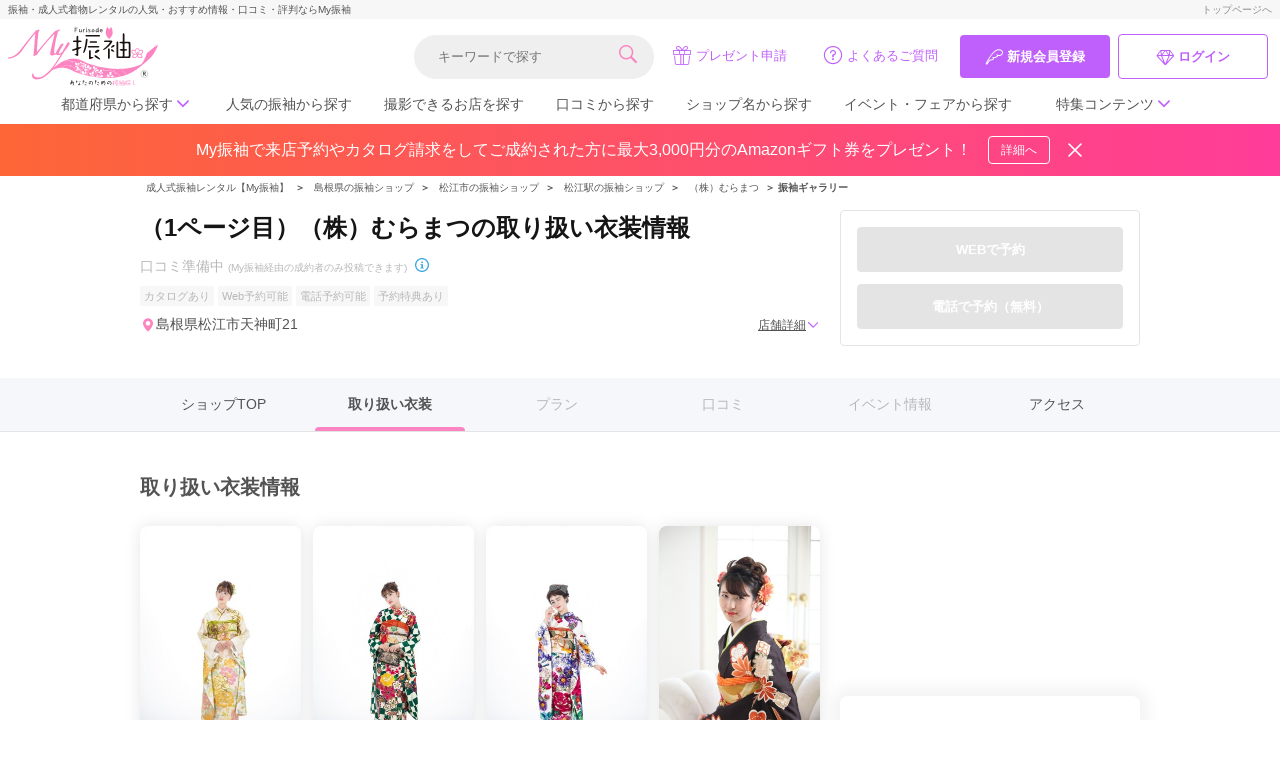

--- FILE ---
content_type: text/html; charset=UTF-8
request_url: https://myfurisode.com/store/detail/id/1123/p/costume
body_size: 32562
content:
<!doctype html><html><head> <meta charset="utf-8"><meta http-equiv="X-UA-Compatible" content="IE=edge"><script type="text/javascript">(window.NREUM||(NREUM={})).init={ajax:{deny_list:["bam.nr-data.net"]},feature_flags:["soft_nav"]};(window.NREUM||(NREUM={})).loader_config={licenseKey:"NRJS-86736d3c17402f1f6bb",applicationID:"406220075",browserID:"406265196"};;/*! For license information please see nr-loader-rum-1.308.0.min.js.LICENSE.txt */
(()=>{var e,t,r={163:(e,t,r)=>{"use strict";r.d(t,{j:()=>E});var n=r(384),i=r(1741);var a=r(2555);r(860).K7.genericEvents;const s="experimental.resources",o="register",c=e=>{if(!e||"string"!=typeof e)return!1;try{document.createDocumentFragment().querySelector(e)}catch{return!1}return!0};var d=r(2614),u=r(944),l=r(8122);const f="[data-nr-mask]",g=e=>(0,l.a)(e,(()=>{const e={feature_flags:[],experimental:{allow_registered_children:!1,resources:!1},mask_selector:"*",block_selector:"[data-nr-block]",mask_input_options:{color:!1,date:!1,"datetime-local":!1,email:!1,month:!1,number:!1,range:!1,search:!1,tel:!1,text:!1,time:!1,url:!1,week:!1,textarea:!1,select:!1,password:!0}};return{ajax:{deny_list:void 0,block_internal:!0,enabled:!0,autoStart:!0},api:{get allow_registered_children(){return e.feature_flags.includes(o)||e.experimental.allow_registered_children},set allow_registered_children(t){e.experimental.allow_registered_children=t},duplicate_registered_data:!1},browser_consent_mode:{enabled:!1},distributed_tracing:{enabled:void 0,exclude_newrelic_header:void 0,cors_use_newrelic_header:void 0,cors_use_tracecontext_headers:void 0,allowed_origins:void 0},get feature_flags(){return e.feature_flags},set feature_flags(t){e.feature_flags=t},generic_events:{enabled:!0,autoStart:!0},harvest:{interval:30},jserrors:{enabled:!0,autoStart:!0},logging:{enabled:!0,autoStart:!0},metrics:{enabled:!0,autoStart:!0},obfuscate:void 0,page_action:{enabled:!0},page_view_event:{enabled:!0,autoStart:!0},page_view_timing:{enabled:!0,autoStart:!0},performance:{capture_marks:!1,capture_measures:!1,capture_detail:!0,resources:{get enabled(){return e.feature_flags.includes(s)||e.experimental.resources},set enabled(t){e.experimental.resources=t},asset_types:[],first_party_domains:[],ignore_newrelic:!0}},privacy:{cookies_enabled:!0},proxy:{assets:void 0,beacon:void 0},session:{expiresMs:d.wk,inactiveMs:d.BB},session_replay:{autoStart:!0,enabled:!1,preload:!1,sampling_rate:10,error_sampling_rate:100,collect_fonts:!1,inline_images:!1,fix_stylesheets:!0,mask_all_inputs:!0,get mask_text_selector(){return e.mask_selector},set mask_text_selector(t){c(t)?e.mask_selector="".concat(t,",").concat(f):""===t||null===t?e.mask_selector=f:(0,u.R)(5,t)},get block_class(){return"nr-block"},get ignore_class(){return"nr-ignore"},get mask_text_class(){return"nr-mask"},get block_selector(){return e.block_selector},set block_selector(t){c(t)?e.block_selector+=",".concat(t):""!==t&&(0,u.R)(6,t)},get mask_input_options(){return e.mask_input_options},set mask_input_options(t){t&&"object"==typeof t?e.mask_input_options={...t,password:!0}:(0,u.R)(7,t)}},session_trace:{enabled:!0,autoStart:!0},soft_navigations:{enabled:!0,autoStart:!0},spa:{enabled:!0,autoStart:!0},ssl:void 0,user_actions:{enabled:!0,elementAttributes:["id","className","tagName","type"]}}})());var p=r(6154),m=r(9324);let h=0;const v={buildEnv:m.F3,distMethod:m.Xs,version:m.xv,originTime:p.WN},b={consented:!1},y={appMetadata:{},get consented(){return this.session?.state?.consent||b.consented},set consented(e){b.consented=e},customTransaction:void 0,denyList:void 0,disabled:!1,harvester:void 0,isolatedBacklog:!1,isRecording:!1,loaderType:void 0,maxBytes:3e4,obfuscator:void 0,onerror:void 0,ptid:void 0,releaseIds:{},session:void 0,timeKeeper:void 0,registeredEntities:[],jsAttributesMetadata:{bytes:0},get harvestCount(){return++h}},_=e=>{const t=(0,l.a)(e,y),r=Object.keys(v).reduce((e,t)=>(e[t]={value:v[t],writable:!1,configurable:!0,enumerable:!0},e),{});return Object.defineProperties(t,r)};var w=r(5701);const x=e=>{const t=e.startsWith("http");e+="/",r.p=t?e:"https://"+e};var R=r(7836),k=r(3241);const A={accountID:void 0,trustKey:void 0,agentID:void 0,licenseKey:void 0,applicationID:void 0,xpid:void 0},S=e=>(0,l.a)(e,A),T=new Set;function E(e,t={},r,s){let{init:o,info:c,loader_config:d,runtime:u={},exposed:l=!0}=t;if(!c){const e=(0,n.pV)();o=e.init,c=e.info,d=e.loader_config}e.init=g(o||{}),e.loader_config=S(d||{}),c.jsAttributes??={},p.bv&&(c.jsAttributes.isWorker=!0),e.info=(0,a.D)(c);const f=e.init,m=[c.beacon,c.errorBeacon];T.has(e.agentIdentifier)||(f.proxy.assets&&(x(f.proxy.assets),m.push(f.proxy.assets)),f.proxy.beacon&&m.push(f.proxy.beacon),e.beacons=[...m],function(e){const t=(0,n.pV)();Object.getOwnPropertyNames(i.W.prototype).forEach(r=>{const n=i.W.prototype[r];if("function"!=typeof n||"constructor"===n)return;let a=t[r];e[r]&&!1!==e.exposed&&"micro-agent"!==e.runtime?.loaderType&&(t[r]=(...t)=>{const n=e[r](...t);return a?a(...t):n})})}(e),(0,n.US)("activatedFeatures",w.B)),u.denyList=[...f.ajax.deny_list||[],...f.ajax.block_internal?m:[]],u.ptid=e.agentIdentifier,u.loaderType=r,e.runtime=_(u),T.has(e.agentIdentifier)||(e.ee=R.ee.get(e.agentIdentifier),e.exposed=l,(0,k.W)({agentIdentifier:e.agentIdentifier,drained:!!w.B?.[e.agentIdentifier],type:"lifecycle",name:"initialize",feature:void 0,data:e.config})),T.add(e.agentIdentifier)}},384:(e,t,r)=>{"use strict";r.d(t,{NT:()=>s,US:()=>u,Zm:()=>o,bQ:()=>d,dV:()=>c,pV:()=>l});var n=r(6154),i=r(1863),a=r(1910);const s={beacon:"bam.nr-data.net",errorBeacon:"bam.nr-data.net"};function o(){return n.gm.NREUM||(n.gm.NREUM={}),void 0===n.gm.newrelic&&(n.gm.newrelic=n.gm.NREUM),n.gm.NREUM}function c(){let e=o();return e.o||(e.o={ST:n.gm.setTimeout,SI:n.gm.setImmediate||n.gm.setInterval,CT:n.gm.clearTimeout,XHR:n.gm.XMLHttpRequest,REQ:n.gm.Request,EV:n.gm.Event,PR:n.gm.Promise,MO:n.gm.MutationObserver,FETCH:n.gm.fetch,WS:n.gm.WebSocket},(0,a.i)(...Object.values(e.o))),e}function d(e,t){let r=o();r.initializedAgents??={},t.initializedAt={ms:(0,i.t)(),date:new Date},r.initializedAgents[e]=t}function u(e,t){o()[e]=t}function l(){return function(){let e=o();const t=e.info||{};e.info={beacon:s.beacon,errorBeacon:s.errorBeacon,...t}}(),function(){let e=o();const t=e.init||{};e.init={...t}}(),c(),function(){let e=o();const t=e.loader_config||{};e.loader_config={...t}}(),o()}},782:(e,t,r)=>{"use strict";r.d(t,{T:()=>n});const n=r(860).K7.pageViewTiming},860:(e,t,r)=>{"use strict";r.d(t,{$J:()=>u,K7:()=>c,P3:()=>d,XX:()=>i,Yy:()=>o,df:()=>a,qY:()=>n,v4:()=>s});const n="events",i="jserrors",a="browser/blobs",s="rum",o="browser/logs",c={ajax:"ajax",genericEvents:"generic_events",jserrors:i,logging:"logging",metrics:"metrics",pageAction:"page_action",pageViewEvent:"page_view_event",pageViewTiming:"page_view_timing",sessionReplay:"session_replay",sessionTrace:"session_trace",softNav:"soft_navigations",spa:"spa"},d={[c.pageViewEvent]:1,[c.pageViewTiming]:2,[c.metrics]:3,[c.jserrors]:4,[c.spa]:5,[c.ajax]:6,[c.sessionTrace]:7,[c.softNav]:8,[c.sessionReplay]:9,[c.logging]:10,[c.genericEvents]:11},u={[c.pageViewEvent]:s,[c.pageViewTiming]:n,[c.ajax]:n,[c.spa]:n,[c.softNav]:n,[c.metrics]:i,[c.jserrors]:i,[c.sessionTrace]:a,[c.sessionReplay]:a,[c.logging]:o,[c.genericEvents]:"ins"}},944:(e,t,r)=>{"use strict";r.d(t,{R:()=>i});var n=r(3241);function i(e,t){"function"==typeof console.debug&&(console.debug("New Relic Warning: https://github.com/newrelic/newrelic-browser-agent/blob/main/docs/warning-codes.md#".concat(e),t),(0,n.W)({agentIdentifier:null,drained:null,type:"data",name:"warn",feature:"warn",data:{code:e,secondary:t}}))}},1687:(e,t,r)=>{"use strict";r.d(t,{Ak:()=>d,Ze:()=>f,x3:()=>u});var n=r(3241),i=r(7836),a=r(3606),s=r(860),o=r(2646);const c={};function d(e,t){const r={staged:!1,priority:s.P3[t]||0};l(e),c[e].get(t)||c[e].set(t,r)}function u(e,t){e&&c[e]&&(c[e].get(t)&&c[e].delete(t),p(e,t,!1),c[e].size&&g(e))}function l(e){if(!e)throw new Error("agentIdentifier required");c[e]||(c[e]=new Map)}function f(e="",t="feature",r=!1){if(l(e),!e||!c[e].get(t)||r)return p(e,t);c[e].get(t).staged=!0,g(e)}function g(e){const t=Array.from(c[e]);t.every(([e,t])=>t.staged)&&(t.sort((e,t)=>e[1].priority-t[1].priority),t.forEach(([t])=>{c[e].delete(t),p(e,t)}))}function p(e,t,r=!0){const s=e?i.ee.get(e):i.ee,c=a.i.handlers;if(!s.aborted&&s.backlog&&c){if((0,n.W)({agentIdentifier:e,type:"lifecycle",name:"drain",feature:t}),r){const e=s.backlog[t],r=c[t];if(r){for(let t=0;e&&t<e.length;++t)m(e[t],r);Object.entries(r).forEach(([e,t])=>{Object.values(t||{}).forEach(t=>{t[0]?.on&&t[0]?.context()instanceof o.y&&t[0].on(e,t[1])})})}}s.isolatedBacklog||delete c[t],s.backlog[t]=null,s.emit("drain-"+t,[])}}function m(e,t){var r=e[1];Object.values(t[r]||{}).forEach(t=>{var r=e[0];if(t[0]===r){var n=t[1],i=e[3],a=e[2];n.apply(i,a)}})}},1738:(e,t,r)=>{"use strict";r.d(t,{U:()=>g,Y:()=>f});var n=r(3241),i=r(9908),a=r(1863),s=r(944),o=r(5701),c=r(3969),d=r(8362),u=r(860),l=r(4261);function f(e,t,r,a){const f=a||r;!f||f[e]&&f[e]!==d.d.prototype[e]||(f[e]=function(){(0,i.p)(c.xV,["API/"+e+"/called"],void 0,u.K7.metrics,r.ee),(0,n.W)({agentIdentifier:r.agentIdentifier,drained:!!o.B?.[r.agentIdentifier],type:"data",name:"api",feature:l.Pl+e,data:{}});try{return t.apply(this,arguments)}catch(e){(0,s.R)(23,e)}})}function g(e,t,r,n,s){const o=e.info;null===r?delete o.jsAttributes[t]:o.jsAttributes[t]=r,(s||null===r)&&(0,i.p)(l.Pl+n,[(0,a.t)(),t,r],void 0,"session",e.ee)}},1741:(e,t,r)=>{"use strict";r.d(t,{W:()=>a});var n=r(944),i=r(4261);class a{#e(e,...t){if(this[e]!==a.prototype[e])return this[e](...t);(0,n.R)(35,e)}addPageAction(e,t){return this.#e(i.hG,e,t)}register(e){return this.#e(i.eY,e)}recordCustomEvent(e,t){return this.#e(i.fF,e,t)}setPageViewName(e,t){return this.#e(i.Fw,e,t)}setCustomAttribute(e,t,r){return this.#e(i.cD,e,t,r)}noticeError(e,t){return this.#e(i.o5,e,t)}setUserId(e,t=!1){return this.#e(i.Dl,e,t)}setApplicationVersion(e){return this.#e(i.nb,e)}setErrorHandler(e){return this.#e(i.bt,e)}addRelease(e,t){return this.#e(i.k6,e,t)}log(e,t){return this.#e(i.$9,e,t)}start(){return this.#e(i.d3)}finished(e){return this.#e(i.BL,e)}recordReplay(){return this.#e(i.CH)}pauseReplay(){return this.#e(i.Tb)}addToTrace(e){return this.#e(i.U2,e)}setCurrentRouteName(e){return this.#e(i.PA,e)}interaction(e){return this.#e(i.dT,e)}wrapLogger(e,t,r){return this.#e(i.Wb,e,t,r)}measure(e,t){return this.#e(i.V1,e,t)}consent(e){return this.#e(i.Pv,e)}}},1863:(e,t,r)=>{"use strict";function n(){return Math.floor(performance.now())}r.d(t,{t:()=>n})},1910:(e,t,r)=>{"use strict";r.d(t,{i:()=>a});var n=r(944);const i=new Map;function a(...e){return e.every(e=>{if(i.has(e))return i.get(e);const t="function"==typeof e?e.toString():"",r=t.includes("[native code]"),a=t.includes("nrWrapper");return r||a||(0,n.R)(64,e?.name||t),i.set(e,r),r})}},2555:(e,t,r)=>{"use strict";r.d(t,{D:()=>o,f:()=>s});var n=r(384),i=r(8122);const a={beacon:n.NT.beacon,errorBeacon:n.NT.errorBeacon,licenseKey:void 0,applicationID:void 0,sa:void 0,queueTime:void 0,applicationTime:void 0,ttGuid:void 0,user:void 0,account:void 0,product:void 0,extra:void 0,jsAttributes:{},userAttributes:void 0,atts:void 0,transactionName:void 0,tNamePlain:void 0};function s(e){try{return!!e.licenseKey&&!!e.errorBeacon&&!!e.applicationID}catch(e){return!1}}const o=e=>(0,i.a)(e,a)},2614:(e,t,r)=>{"use strict";r.d(t,{BB:()=>s,H3:()=>n,g:()=>d,iL:()=>c,tS:()=>o,uh:()=>i,wk:()=>a});const n="NRBA",i="SESSION",a=144e5,s=18e5,o={STARTED:"session-started",PAUSE:"session-pause",RESET:"session-reset",RESUME:"session-resume",UPDATE:"session-update"},c={SAME_TAB:"same-tab",CROSS_TAB:"cross-tab"},d={OFF:0,FULL:1,ERROR:2}},2646:(e,t,r)=>{"use strict";r.d(t,{y:()=>n});class n{constructor(e){this.contextId=e}}},2843:(e,t,r)=>{"use strict";r.d(t,{G:()=>a,u:()=>i});var n=r(3878);function i(e,t=!1,r,i){(0,n.DD)("visibilitychange",function(){if(t)return void("hidden"===document.visibilityState&&e());e(document.visibilityState)},r,i)}function a(e,t,r){(0,n.sp)("pagehide",e,t,r)}},3241:(e,t,r)=>{"use strict";r.d(t,{W:()=>a});var n=r(6154);const i="newrelic";function a(e={}){try{n.gm.dispatchEvent(new CustomEvent(i,{detail:e}))}catch(e){}}},3606:(e,t,r)=>{"use strict";r.d(t,{i:()=>a});var n=r(9908);a.on=s;var i=a.handlers={};function a(e,t,r,a){s(a||n.d,i,e,t,r)}function s(e,t,r,i,a){a||(a="feature"),e||(e=n.d);var s=t[a]=t[a]||{};(s[r]=s[r]||[]).push([e,i])}},3878:(e,t,r)=>{"use strict";function n(e,t){return{capture:e,passive:!1,signal:t}}function i(e,t,r=!1,i){window.addEventListener(e,t,n(r,i))}function a(e,t,r=!1,i){document.addEventListener(e,t,n(r,i))}r.d(t,{DD:()=>a,jT:()=>n,sp:()=>i})},3969:(e,t,r)=>{"use strict";r.d(t,{TZ:()=>n,XG:()=>o,rs:()=>i,xV:()=>s,z_:()=>a});const n=r(860).K7.metrics,i="sm",a="cm",s="storeSupportabilityMetrics",o="storeEventMetrics"},4234:(e,t,r)=>{"use strict";r.d(t,{W:()=>a});var n=r(7836),i=r(1687);class a{constructor(e,t){this.agentIdentifier=e,this.ee=n.ee.get(e),this.featureName=t,this.blocked=!1}deregisterDrain(){(0,i.x3)(this.agentIdentifier,this.featureName)}}},4261:(e,t,r)=>{"use strict";r.d(t,{$9:()=>d,BL:()=>o,CH:()=>g,Dl:()=>_,Fw:()=>y,PA:()=>h,Pl:()=>n,Pv:()=>k,Tb:()=>l,U2:()=>a,V1:()=>R,Wb:()=>x,bt:()=>b,cD:()=>v,d3:()=>w,dT:()=>c,eY:()=>p,fF:()=>f,hG:()=>i,k6:()=>s,nb:()=>m,o5:()=>u});const n="api-",i="addPageAction",a="addToTrace",s="addRelease",o="finished",c="interaction",d="log",u="noticeError",l="pauseReplay",f="recordCustomEvent",g="recordReplay",p="register",m="setApplicationVersion",h="setCurrentRouteName",v="setCustomAttribute",b="setErrorHandler",y="setPageViewName",_="setUserId",w="start",x="wrapLogger",R="measure",k="consent"},5289:(e,t,r)=>{"use strict";r.d(t,{GG:()=>s,Qr:()=>c,sB:()=>o});var n=r(3878),i=r(6389);function a(){return"undefined"==typeof document||"complete"===document.readyState}function s(e,t){if(a())return e();const r=(0,i.J)(e),s=setInterval(()=>{a()&&(clearInterval(s),r())},500);(0,n.sp)("load",r,t)}function o(e){if(a())return e();(0,n.DD)("DOMContentLoaded",e)}function c(e){if(a())return e();(0,n.sp)("popstate",e)}},5607:(e,t,r)=>{"use strict";r.d(t,{W:()=>n});const n=(0,r(9566).bz)()},5701:(e,t,r)=>{"use strict";r.d(t,{B:()=>a,t:()=>s});var n=r(3241);const i=new Set,a={};function s(e,t){const r=t.agentIdentifier;a[r]??={},e&&"object"==typeof e&&(i.has(r)||(t.ee.emit("rumresp",[e]),a[r]=e,i.add(r),(0,n.W)({agentIdentifier:r,loaded:!0,drained:!0,type:"lifecycle",name:"load",feature:void 0,data:e})))}},6154:(e,t,r)=>{"use strict";r.d(t,{OF:()=>c,RI:()=>i,WN:()=>u,bv:()=>a,eN:()=>l,gm:()=>s,mw:()=>o,sb:()=>d});var n=r(1863);const i="undefined"!=typeof window&&!!window.document,a="undefined"!=typeof WorkerGlobalScope&&("undefined"!=typeof self&&self instanceof WorkerGlobalScope&&self.navigator instanceof WorkerNavigator||"undefined"!=typeof globalThis&&globalThis instanceof WorkerGlobalScope&&globalThis.navigator instanceof WorkerNavigator),s=i?window:"undefined"!=typeof WorkerGlobalScope&&("undefined"!=typeof self&&self instanceof WorkerGlobalScope&&self||"undefined"!=typeof globalThis&&globalThis instanceof WorkerGlobalScope&&globalThis),o=Boolean("hidden"===s?.document?.visibilityState),c=/iPad|iPhone|iPod/.test(s.navigator?.userAgent),d=c&&"undefined"==typeof SharedWorker,u=((()=>{const e=s.navigator?.userAgent?.match(/Firefox[/\s](\d+\.\d+)/);Array.isArray(e)&&e.length>=2&&e[1]})(),Date.now()-(0,n.t)()),l=()=>"undefined"!=typeof PerformanceNavigationTiming&&s?.performance?.getEntriesByType("navigation")?.[0]?.responseStart},6389:(e,t,r)=>{"use strict";function n(e,t=500,r={}){const n=r?.leading||!1;let i;return(...r)=>{n&&void 0===i&&(e.apply(this,r),i=setTimeout(()=>{i=clearTimeout(i)},t)),n||(clearTimeout(i),i=setTimeout(()=>{e.apply(this,r)},t))}}function i(e){let t=!1;return(...r)=>{t||(t=!0,e.apply(this,r))}}r.d(t,{J:()=>i,s:()=>n})},6630:(e,t,r)=>{"use strict";r.d(t,{T:()=>n});const n=r(860).K7.pageViewEvent},7699:(e,t,r)=>{"use strict";r.d(t,{It:()=>a,KC:()=>o,No:()=>i,qh:()=>s});var n=r(860);const i=16e3,a=1e6,s="SESSION_ERROR",o={[n.K7.logging]:!0,[n.K7.genericEvents]:!1,[n.K7.jserrors]:!1,[n.K7.ajax]:!1}},7836:(e,t,r)=>{"use strict";r.d(t,{P:()=>o,ee:()=>c});var n=r(384),i=r(8990),a=r(2646),s=r(5607);const o="nr@context:".concat(s.W),c=function e(t,r){var n={},s={},u={},l=!1;try{l=16===r.length&&d.initializedAgents?.[r]?.runtime.isolatedBacklog}catch(e){}var f={on:p,addEventListener:p,removeEventListener:function(e,t){var r=n[e];if(!r)return;for(var i=0;i<r.length;i++)r[i]===t&&r.splice(i,1)},emit:function(e,r,n,i,a){!1!==a&&(a=!0);if(c.aborted&&!i)return;t&&a&&t.emit(e,r,n);var o=g(n);m(e).forEach(e=>{e.apply(o,r)});var d=v()[s[e]];d&&d.push([f,e,r,o]);return o},get:h,listeners:m,context:g,buffer:function(e,t){const r=v();if(t=t||"feature",f.aborted)return;Object.entries(e||{}).forEach(([e,n])=>{s[n]=t,t in r||(r[t]=[])})},abort:function(){f._aborted=!0,Object.keys(f.backlog).forEach(e=>{delete f.backlog[e]})},isBuffering:function(e){return!!v()[s[e]]},debugId:r,backlog:l?{}:t&&"object"==typeof t.backlog?t.backlog:{},isolatedBacklog:l};return Object.defineProperty(f,"aborted",{get:()=>{let e=f._aborted||!1;return e||(t&&(e=t.aborted),e)}}),f;function g(e){return e&&e instanceof a.y?e:e?(0,i.I)(e,o,()=>new a.y(o)):new a.y(o)}function p(e,t){n[e]=m(e).concat(t)}function m(e){return n[e]||[]}function h(t){return u[t]=u[t]||e(f,t)}function v(){return f.backlog}}(void 0,"globalEE"),d=(0,n.Zm)();d.ee||(d.ee=c)},8122:(e,t,r)=>{"use strict";r.d(t,{a:()=>i});var n=r(944);function i(e,t){try{if(!e||"object"!=typeof e)return(0,n.R)(3);if(!t||"object"!=typeof t)return(0,n.R)(4);const r=Object.create(Object.getPrototypeOf(t),Object.getOwnPropertyDescriptors(t)),a=0===Object.keys(r).length?e:r;for(let s in a)if(void 0!==e[s])try{if(null===e[s]){r[s]=null;continue}Array.isArray(e[s])&&Array.isArray(t[s])?r[s]=Array.from(new Set([...e[s],...t[s]])):"object"==typeof e[s]&&"object"==typeof t[s]?r[s]=i(e[s],t[s]):r[s]=e[s]}catch(e){r[s]||(0,n.R)(1,e)}return r}catch(e){(0,n.R)(2,e)}}},8362:(e,t,r)=>{"use strict";r.d(t,{d:()=>a});var n=r(9566),i=r(1741);class a extends i.W{agentIdentifier=(0,n.LA)(16)}},8374:(e,t,r)=>{r.nc=(()=>{try{return document?.currentScript?.nonce}catch(e){}return""})()},8990:(e,t,r)=>{"use strict";r.d(t,{I:()=>i});var n=Object.prototype.hasOwnProperty;function i(e,t,r){if(n.call(e,t))return e[t];var i=r();if(Object.defineProperty&&Object.keys)try{return Object.defineProperty(e,t,{value:i,writable:!0,enumerable:!1}),i}catch(e){}return e[t]=i,i}},9324:(e,t,r)=>{"use strict";r.d(t,{F3:()=>i,Xs:()=>a,xv:()=>n});const n="1.308.0",i="PROD",a="CDN"},9566:(e,t,r)=>{"use strict";r.d(t,{LA:()=>o,bz:()=>s});var n=r(6154);const i="xxxxxxxx-xxxx-4xxx-yxxx-xxxxxxxxxxxx";function a(e,t){return e?15&e[t]:16*Math.random()|0}function s(){const e=n.gm?.crypto||n.gm?.msCrypto;let t,r=0;return e&&e.getRandomValues&&(t=e.getRandomValues(new Uint8Array(30))),i.split("").map(e=>"x"===e?a(t,r++).toString(16):"y"===e?(3&a()|8).toString(16):e).join("")}function o(e){const t=n.gm?.crypto||n.gm?.msCrypto;let r,i=0;t&&t.getRandomValues&&(r=t.getRandomValues(new Uint8Array(e)));const s=[];for(var o=0;o<e;o++)s.push(a(r,i++).toString(16));return s.join("")}},9908:(e,t,r)=>{"use strict";r.d(t,{d:()=>n,p:()=>i});var n=r(7836).ee.get("handle");function i(e,t,r,i,a){a?(a.buffer([e],i),a.emit(e,t,r)):(n.buffer([e],i),n.emit(e,t,r))}}},n={};function i(e){var t=n[e];if(void 0!==t)return t.exports;var a=n[e]={exports:{}};return r[e](a,a.exports,i),a.exports}i.m=r,i.d=(e,t)=>{for(var r in t)i.o(t,r)&&!i.o(e,r)&&Object.defineProperty(e,r,{enumerable:!0,get:t[r]})},i.f={},i.e=e=>Promise.all(Object.keys(i.f).reduce((t,r)=>(i.f[r](e,t),t),[])),i.u=e=>"nr-rum-1.308.0.min.js",i.o=(e,t)=>Object.prototype.hasOwnProperty.call(e,t),e={},t="NRBA-1.308.0.PROD:",i.l=(r,n,a,s)=>{if(e[r])e[r].push(n);else{var o,c;if(void 0!==a)for(var d=document.getElementsByTagName("script"),u=0;u<d.length;u++){var l=d[u];if(l.getAttribute("src")==r||l.getAttribute("data-webpack")==t+a){o=l;break}}if(!o){c=!0;var f={296:"sha512-+MIMDsOcckGXa1EdWHqFNv7P+JUkd5kQwCBr3KE6uCvnsBNUrdSt4a/3/L4j4TxtnaMNjHpza2/erNQbpacJQA=="};(o=document.createElement("script")).charset="utf-8",i.nc&&o.setAttribute("nonce",i.nc),o.setAttribute("data-webpack",t+a),o.src=r,0!==o.src.indexOf(window.location.origin+"/")&&(o.crossOrigin="anonymous"),f[s]&&(o.integrity=f[s])}e[r]=[n];var g=(t,n)=>{o.onerror=o.onload=null,clearTimeout(p);var i=e[r];if(delete e[r],o.parentNode&&o.parentNode.removeChild(o),i&&i.forEach(e=>e(n)),t)return t(n)},p=setTimeout(g.bind(null,void 0,{type:"timeout",target:o}),12e4);o.onerror=g.bind(null,o.onerror),o.onload=g.bind(null,o.onload),c&&document.head.appendChild(o)}},i.r=e=>{"undefined"!=typeof Symbol&&Symbol.toStringTag&&Object.defineProperty(e,Symbol.toStringTag,{value:"Module"}),Object.defineProperty(e,"__esModule",{value:!0})},i.p="https://js-agent.newrelic.com/",(()=>{var e={374:0,840:0};i.f.j=(t,r)=>{var n=i.o(e,t)?e[t]:void 0;if(0!==n)if(n)r.push(n[2]);else{var a=new Promise((r,i)=>n=e[t]=[r,i]);r.push(n[2]=a);var s=i.p+i.u(t),o=new Error;i.l(s,r=>{if(i.o(e,t)&&(0!==(n=e[t])&&(e[t]=void 0),n)){var a=r&&("load"===r.type?"missing":r.type),s=r&&r.target&&r.target.src;o.message="Loading chunk "+t+" failed: ("+a+": "+s+")",o.name="ChunkLoadError",o.type=a,o.request=s,n[1](o)}},"chunk-"+t,t)}};var t=(t,r)=>{var n,a,[s,o,c]=r,d=0;if(s.some(t=>0!==e[t])){for(n in o)i.o(o,n)&&(i.m[n]=o[n]);if(c)c(i)}for(t&&t(r);d<s.length;d++)a=s[d],i.o(e,a)&&e[a]&&e[a][0](),e[a]=0},r=self["webpackChunk:NRBA-1.308.0.PROD"]=self["webpackChunk:NRBA-1.308.0.PROD"]||[];r.forEach(t.bind(null,0)),r.push=t.bind(null,r.push.bind(r))})(),(()=>{"use strict";i(8374);var e=i(8362),t=i(860);const r=Object.values(t.K7);var n=i(163);var a=i(9908),s=i(1863),o=i(4261),c=i(1738);var d=i(1687),u=i(4234),l=i(5289),f=i(6154),g=i(944),p=i(384);const m=e=>f.RI&&!0===e?.privacy.cookies_enabled;function h(e){return!!(0,p.dV)().o.MO&&m(e)&&!0===e?.session_trace.enabled}var v=i(6389),b=i(7699);class y extends u.W{constructor(e,t){super(e.agentIdentifier,t),this.agentRef=e,this.abortHandler=void 0,this.featAggregate=void 0,this.loadedSuccessfully=void 0,this.onAggregateImported=new Promise(e=>{this.loadedSuccessfully=e}),this.deferred=Promise.resolve(),!1===e.init[this.featureName].autoStart?this.deferred=new Promise((t,r)=>{this.ee.on("manual-start-all",(0,v.J)(()=>{(0,d.Ak)(e.agentIdentifier,this.featureName),t()}))}):(0,d.Ak)(e.agentIdentifier,t)}importAggregator(e,t,r={}){if(this.featAggregate)return;const n=async()=>{let n;await this.deferred;try{if(m(e.init)){const{setupAgentSession:t}=await i.e(296).then(i.bind(i,3305));n=t(e)}}catch(e){(0,g.R)(20,e),this.ee.emit("internal-error",[e]),(0,a.p)(b.qh,[e],void 0,this.featureName,this.ee)}try{if(!this.#t(this.featureName,n,e.init))return(0,d.Ze)(this.agentIdentifier,this.featureName),void this.loadedSuccessfully(!1);const{Aggregate:i}=await t();this.featAggregate=new i(e,r),e.runtime.harvester.initializedAggregates.push(this.featAggregate),this.loadedSuccessfully(!0)}catch(e){(0,g.R)(34,e),this.abortHandler?.(),(0,d.Ze)(this.agentIdentifier,this.featureName,!0),this.loadedSuccessfully(!1),this.ee&&this.ee.abort()}};f.RI?(0,l.GG)(()=>n(),!0):n()}#t(e,r,n){if(this.blocked)return!1;switch(e){case t.K7.sessionReplay:return h(n)&&!!r;case t.K7.sessionTrace:return!!r;default:return!0}}}var _=i(6630),w=i(2614),x=i(3241);class R extends y{static featureName=_.T;constructor(e){var t;super(e,_.T),this.setupInspectionEvents(e.agentIdentifier),t=e,(0,c.Y)(o.Fw,function(e,r){"string"==typeof e&&("/"!==e.charAt(0)&&(e="/"+e),t.runtime.customTransaction=(r||"http://custom.transaction")+e,(0,a.p)(o.Pl+o.Fw,[(0,s.t)()],void 0,void 0,t.ee))},t),this.importAggregator(e,()=>i.e(296).then(i.bind(i,3943)))}setupInspectionEvents(e){const t=(t,r)=>{t&&(0,x.W)({agentIdentifier:e,timeStamp:t.timeStamp,loaded:"complete"===t.target.readyState,type:"window",name:r,data:t.target.location+""})};(0,l.sB)(e=>{t(e,"DOMContentLoaded")}),(0,l.GG)(e=>{t(e,"load")}),(0,l.Qr)(e=>{t(e,"navigate")}),this.ee.on(w.tS.UPDATE,(t,r)=>{(0,x.W)({agentIdentifier:e,type:"lifecycle",name:"session",data:r})})}}class k extends e.d{constructor(e){var t;(super(),f.gm)?(this.features={},(0,p.bQ)(this.agentIdentifier,this),this.desiredFeatures=new Set(e.features||[]),this.desiredFeatures.add(R),(0,n.j)(this,e,e.loaderType||"agent"),t=this,(0,c.Y)(o.cD,function(e,r,n=!1){if("string"==typeof e){if(["string","number","boolean"].includes(typeof r)||null===r)return(0,c.U)(t,e,r,o.cD,n);(0,g.R)(40,typeof r)}else(0,g.R)(39,typeof e)},t),function(e){(0,c.Y)(o.Dl,function(t,r=!1){if("string"!=typeof t&&null!==t)return void(0,g.R)(41,typeof t);const n=e.info.jsAttributes["enduser.id"];r&&null!=n&&n!==t?(0,a.p)(o.Pl+"setUserIdAndResetSession",[t],void 0,"session",e.ee):(0,c.U)(e,"enduser.id",t,o.Dl,!0)},e)}(this),function(e){(0,c.Y)(o.nb,function(t){if("string"==typeof t||null===t)return(0,c.U)(e,"application.version",t,o.nb,!1);(0,g.R)(42,typeof t)},e)}(this),function(e){(0,c.Y)(o.d3,function(){e.ee.emit("manual-start-all")},e)}(this),function(e){(0,c.Y)(o.Pv,function(t=!0){if("boolean"==typeof t){if((0,a.p)(o.Pl+o.Pv,[t],void 0,"session",e.ee),e.runtime.consented=t,t){const t=e.features.page_view_event;t.onAggregateImported.then(e=>{const r=t.featAggregate;e&&!r.sentRum&&r.sendRum()})}}else(0,g.R)(65,typeof t)},e)}(this),this.run()):(0,g.R)(21)}get config(){return{info:this.info,init:this.init,loader_config:this.loader_config,runtime:this.runtime}}get api(){return this}run(){try{const e=function(e){const t={};return r.forEach(r=>{t[r]=!!e[r]?.enabled}),t}(this.init),n=[...this.desiredFeatures];n.sort((e,r)=>t.P3[e.featureName]-t.P3[r.featureName]),n.forEach(r=>{if(!e[r.featureName]&&r.featureName!==t.K7.pageViewEvent)return;if(r.featureName===t.K7.spa)return void(0,g.R)(67);const n=function(e){switch(e){case t.K7.ajax:return[t.K7.jserrors];case t.K7.sessionTrace:return[t.K7.ajax,t.K7.pageViewEvent];case t.K7.sessionReplay:return[t.K7.sessionTrace];case t.K7.pageViewTiming:return[t.K7.pageViewEvent];default:return[]}}(r.featureName).filter(e=>!(e in this.features));n.length>0&&(0,g.R)(36,{targetFeature:r.featureName,missingDependencies:n}),this.features[r.featureName]=new r(this)})}catch(e){(0,g.R)(22,e);for(const e in this.features)this.features[e].abortHandler?.();const t=(0,p.Zm)();delete t.initializedAgents[this.agentIdentifier]?.features,delete this.sharedAggregator;return t.ee.get(this.agentIdentifier).abort(),!1}}}var A=i(2843),S=i(782);class T extends y{static featureName=S.T;constructor(e){super(e,S.T),f.RI&&((0,A.u)(()=>(0,a.p)("docHidden",[(0,s.t)()],void 0,S.T,this.ee),!0),(0,A.G)(()=>(0,a.p)("winPagehide",[(0,s.t)()],void 0,S.T,this.ee)),this.importAggregator(e,()=>i.e(296).then(i.bind(i,2117))))}}var E=i(3969);class I extends y{static featureName=E.TZ;constructor(e){super(e,E.TZ),f.RI&&document.addEventListener("securitypolicyviolation",e=>{(0,a.p)(E.xV,["Generic/CSPViolation/Detected"],void 0,this.featureName,this.ee)}),this.importAggregator(e,()=>i.e(296).then(i.bind(i,9623)))}}new k({features:[R,T,I],loaderType:"lite"})})()})();</script><meta name="viewport" content="width=device-width, initial-scale=1, maximum-scale=1.0, user-scalable=0, viewport-fit=cover"> <title>振袖の画像・衣装ギャラリー / （株）むらまつ | My振袖</title><script src="/responsive/build/js/jquery.min.js?id=8fb8fee4fcc3cc86ff6c724154c49c42" defer></script> <meta name="description" content="島根県にある呉服店・振袖ショップ「（株）むらまつ（むらまつ）」の取扱商品を紹介しているページです。住所:島根県松江市天神町21。JR松江駅より徒歩7分。"> <link rel="canonical" href="https://myfurisode.com/store/detail/id/1123/p/costume"><link rel="stylesheet" media="all" href="/responsive/build/css/app.css?id=b340d023f72ebbaa0fe6bc5a2788437f"><link rel="shortcut icon" href="/favicon.ico"><meta name="format-detection" content="telephone=no"><meta name="referrer" content="unsafe-url"> <meta property="og:title" content="振袖の画像・衣装ギャラリー / （株）むらまつ | My振袖" /> <meta property="og:description" content="島根県にある呉服店・振袖ショップ「（株）むらまつ（むらまつ）」の取扱商品を紹介しているページです。住所:島根県松江市天神町21。JR松江駅より徒歩7分。" /><meta property="og:locale" content="ja_JP" /><meta property="og:type" content="website" /> <meta property="og:image" content="https://myfurisode.s3-ap-northeast-1.amazonaws.com/shops/1/1123_f45ca046f44615f49fee/shop_thumb-jtbaotin-thumb@2.jpg" /><meta property="og:site_name" content="My振袖" /><meta property="fb:app_id" content="299762550067852" /><meta name="twitter:card" content="summary_large_image"><meta name="twitter:site" content="@myfurisode"> <meta property="twitter:title" content="振袖の画像・衣装ギャラリー / （株）むらまつ | My振袖" /> <meta property="twitter:description" content="島根県にある呉服店・振袖ショップ「（株）むらまつ（むらまつ）」の取扱商品を紹介しているページです。住所:島根県松江市天神町21。JR松江駅より徒歩7分。" /> <meta property="twitter:image:src" content="https://myfurisode.com/responsive/img/siteimage.jpg" /><link rel="apple-touch-icon" sizes="300x300" href="https://myfurisode.com/responsive/img/apple-touch-icon.png"><link rel="apple-touch-icon-precomposed" sizes="300x300" href="https://myfurisode.com/responsive/img/apple-touch-icon.png"><script src="/responsive/build/js/sentry.js?id=bc9b8bb0c200aa36e81663fffd3cda4e" defer></script> <script>
    window.dataLayer = window.dataLayer || [];
    dataLayer.push({
      'dynx_itemid': '1123',
      'dynx_pagetype': 'offerdetail'
    })
  </script><script>
  (function(w, d, s, l, i) {
    w[l] = w[l] || [];
    w[l].push({
      'gtm.start': new Date().getTime(),
      event: 'gtm.js'
    });
    var f = d.getElementsByTagName(s)[0],
      j = d.createElement(s),
      dl = l != 'dataLayer' ? '&l=' + l : '';
    j.async = true;
    j.src = '//www.googletagmanager.com/gtm.js?id=' + i + dl;
    f.parentNode.insertBefore(j, f);
  })(window, document, 'script', 'dataLayer', 'GTM-T7N3B6');
</script><script>
  (function(w, d, t, r, u) {
    var f, n, i;
    w[u] = w[u] || [], f = function() {
        var o = {
          ti: "187085254",
          enableAutoSpaTracking: true
        };
        o.q = w[u], w[u] = new UET(o), w[u].push("pageLoad")
      },
      n = d.createElement(t), n.src = r, n.async = 1, n.onload = n.onreadystatechange = function() {
        var s = this.readyState;
        s && s !== "loaded" && s !== "complete" || (f(), n.onload = n.onreadystatechange = null)
      },
      i = d.getElementsByTagName(t)[0], i.parentNode.insertBefore(n, i)
  })
  (window, document, "script", "//bat.bing.com/bat.js", "uetq");
</script><script type='text/javascript'>
  var googletag = googletag || {};
  googletag.cmd = googletag.cmd || [];
  (function() {
    var gads = document.createElement('script');
    gads.async = true;
    gads.type = 'text/javascript';
    var useSSL = 'https:' == document.location.protocol;
    gads.src = (useSSL ? 'https:' : 'http:') +
      '//www.googletagservices.com/tag/js/gpt.js';
    var node = document.getElementsByTagName('script')[0];
    node.parentNode.insertBefore(gads, node);
  })();
</script><script type='text/javascript'>
  googletag.cmd.push(function() {
    googletag.defineSlot('/8810218/Myfurisode_PC_TP-T', [200, 200], 'div-gpt-ad-1359079554434-0').addService(
      googletag.pubads());

    googletag.defineSlot('/8810218/Myfurisode_TP-A', [300, 200], 'div-gpt-ad-1359079554434-3').addService(googletag
      .pubads());
    //今後広告主がつく可能性があるため、削除はせずにコメントアウト
    // googletag.defineSlot('/8810218/Myfurisode_TP-B', [300, 200], 'div-gpt-ad-1543574128320-0').addService(googletag
    //   .pubads());
    googletag.defineSlot('/8810218/Myfurisode_TP-C', [200, 200], 'div-gpt-ad-1563760716381-0').addService(googletag
      .pubads());

    googletag.defineSlot('/8810218/Myfurisode_Vote', [
      [300, 70],
      [675, 100]
    ], 'div-gpt-ad-1677650682987-0').addService(googletag.pubads());
    googletag.defineSlot('/8810218/Myfurisode_Costume_middle', [
      [300, 70],
      [675, 100]
    ], 'div-gpt-ad-1677650713170-0').addService(googletag.pubads());
    googletag.defineSlot('/8810218/Myfurisode_Costume_footer', [
      [675, 100],
      [300, 70]
    ], 'div-gpt-ad-1677650769465-0').addService(googletag.pubads());

    googletag.defineSlot('/8810218/Myfurisode_area_1', [
      [300, 100],
      [675, 100]
    ], 'div-gpt-ad-1679648272315-0').addService(googletag.pubads());
    googletag.defineSlot('/8810218/Myfurisode_area_2', [
      [300, 100],
      [675, 100]
    ], 'div-gpt-ad-1679648419399-0').addService(googletag.pubads());

    googletag.defineSlot('/8810218/Myfurisode_PC_EL-A', [300, 150], 'div-gpt-ad-1432894238127-0').addService(
      googletag.pubads());
    googletag.defineSlot('/8810218/Myfurisode_PC_EL-B', [300, 150], 'div-gpt-ad-1432894238127-1').addService(
      googletag.pubads());
    googletag.defineSlot('/8810218/event_header_banner', [300, 100], 'div-gpt-ad-1614736880854-0').addService(
      googletag.pubads());

    googletag.defineSlot('/8810218/My振袖_地域バナー_神奈川', [155, 90], 'div-gpt-ad-1359079554434-5').addService(googletag
      .pubads());

    googletag.defineSlot('/8810218/Myfurisode_area_weddingbox', [675, 100], 'div-gpt-ad-1543578415442-0')
      .addService(googletag.pubads());
    googletag.defineSlot('/8810218/Myfurisode_area_footer', [675, 100], 'div-gpt-ad-1608260532413-0').addService(
      googletag.pubads());

    googletag.defineSlot('/8810218/myfurisode_sp_footer_mykyujin', [300, 70], 'div-gpt-ad-1595825273143-0')
      .addService(googletag.pubads());
    googletag.defineSlot('/8810218/Myfurisode_SM_Footer_7', [300, 100], 'div-gpt-ad-1559297292601-0').addService(
      googletag.pubads());

    googletag.pubads().enableSingleRequest();
    googletag.enableServices();
  });
</script></head><body> <div id="container"> <div class="js-overlay"></div> <header class="header"> <div class="header__upper u-pc-only"> <div class="header__upper-title">振袖・成人式着物レンタルの人気・おすすめ情報・口コミ・評判ならMy振袖</div> <a href="https://myfurisode.com" class="header__upper-link">トップページへ</a> </div> <div class="header__inner"> <div class="header__logo-wrapper"> <a href="/"><img class="header__logo" src="https://myfurisode.com/responsive/img/common/logo/logo_myfurisode.svg" width="90" height="35" alt="振袖レンタル検索サイト - 成人式振袖の人気・おすすめ情報なら【My振袖】" /></a> </div>  <nav class="header__outer-navigation-wrapper u-sp-only"> <ul class="header__outer-navigation">  <li class="header__outer-navigation-item"> <a href="#" class="js-modal-normal-open" data-target-modal="search"> <span class="header__outer-navigation-item-icon icon-search"></span> 探す </a> </li> <li class="header__outer-navigation-item"> <a href="https://myfurisode.com/signin"> <span class="header__outer-navigation-item-icon icon-diamond"></span> ログイン </a> </li> <li class="js-menu-btn header__outer-navigation-item"> <a href=""> <span class="header__outer-navigation-item-icon icon-menu"></span> MENU </a> </li> </ul> </nav>  <nav class="header__navigation-wrapper u-pc-only"> <div class="header__outer-navigation-wrapper"> <ul class="header__outer-navigation"> <li class="header__outer-navigation-form"> <div class="keyword-search"> <form class="keyword-search__form" action="https://myfurisode.com/search/category" method="get"> <input class="keyword-search__text" type="text" name="keyword" value="" placeholder="キーワードで探す" /> <button type="submit" class="keyword-search__button"><span class="icon-search"></span></button> </form></div> </li> <li class="header__outer-navigation-item"> <a href="https://myfurisode.com/page/present" class="header__outer-navigation-s"> <span class="header__outer-navigation-item-icon icon-present"></span>プレゼント申請 </a> </li> <li class="header__outer-navigation-item"> <a href="https://myfurisode.com/faq" class="header__outer-navigation-s"> <span class="header__outer-navigation-item-icon icon-question"></span>よくあるご質問 </a> </li> <li class="header__outer-navigation-item"> <a href="https://myfurisode.com/signin" class="button-small button-small--primary"><span class="button-small--icon icon-hanepen"></span>新規会員登録</a> </li> <li class="header__outer-navigation-item"> <a href="https://myfurisode.com/login" class="button-small button-small--secondary"><span class="button-small--icon icon-diamond"></span>ログイン</a> </li> </ul> </div> </nav> </div>  <div class="u-pc-only"> <ul class="header__navigation"> <li class="header__navigation-item header__navigation-accordion"> <div class="header__navigation-section-title js-header-accordion-button">都道府県から探す <span class="header__navigation-section-title-icon icon-down js-header-accordion-icon"></span></div> <ul class="header__navigation-section-inner js-header-accordion-body"> <li class="header__area-item"> <p class="header__area-item-title">北海道／東北</p> <ul class="header__list"> <li class="header__list-item header__list-item--wrap"><a href="https://myfurisode.com/search/category/id/9">北海道(144)</a> </li> <li class="header__list-item header__list-item--wrap"><a href="https://myfurisode.com/search/category/id/10">青森県(41)</a> </li> <li class="header__list-item header__list-item--wrap"><a href="https://myfurisode.com/search/category/id/11">岩手県(30)</a> </li> <li class="header__list-item header__list-item--wrap"><a href="https://myfurisode.com/search/category/id/12">宮城県(74)</a> </li> <li class="header__list-item header__list-item--wrap"><a href="https://myfurisode.com/search/category/id/13">秋田県(29)</a> </li> <li class="header__list-item header__list-item--wrap"><a href="https://myfurisode.com/search/category/id/14">山形県(38)</a> </li> <li class="header__list-item header__list-item--wrap"><a href="https://myfurisode.com/search/category/id/15">福島県(61)</a> </li> </ul> </li> <li class="header__area-item"> <p class="header__area-item-title">関東</p> <ul class="header__list"> <li class="header__list-item header__list-item--wrap"><a href="https://myfurisode.com/search/category/id/19">東京都(396)</a> </li> <li class="header__list-item header__list-item--wrap"><a href="https://myfurisode.com/search/category/id/22">千葉県(193)</a> </li> <li class="header__list-item header__list-item--wrap"><a href="https://myfurisode.com/search/category/id/18">埼玉県(250)</a> </li> <li class="header__list-item header__list-item--wrap"><a href="https://myfurisode.com/search/category/id/21">神奈川県(238)</a> </li> <li class="header__list-item header__list-item--wrap"><a href="https://myfurisode.com/search/category/id/20">茨城県(94)</a> </li> <li class="header__list-item header__list-item--wrap"><a href="https://myfurisode.com/search/category/id/16">群馬県(62)</a> </li> <li class="header__list-item header__list-item--wrap"><a href="https://myfurisode.com/search/category/id/17">栃木県(52)</a> </li> </ul> </li> <li class="header__area-item"> <p class="header__area-item-title">中部</p> <ul class="header__list"> <li class="header__list-item header__list-item--wrap"><a href="https://myfurisode.com/search/category/id/23">愛知県(290)</a> </li> <li class="header__list-item header__list-item--wrap"><a href="https://myfurisode.com/search/category/id/24">静岡県(148)</a> </li> <li class="header__list-item header__list-item--wrap"><a href="https://myfurisode.com/search/category/id/25">岐阜県(85)</a> </li> <li class="header__list-item header__list-item--wrap"><a href="https://myfurisode.com/search/category/id/26">三重県(78)</a> </li> <li class="header__list-item header__list-item--wrap"><a href="https://myfurisode.com/search/category/id/27">長野県(78)</a> </li> <li class="header__list-item header__list-item--wrap"><a href="https://myfurisode.com/search/category/id/28">山梨県(37)</a> </li> <li class="header__list-item header__list-item--wrap"><a href="https://myfurisode.com/search/category/id/29">新潟県(75)</a> </li> </ul> </li> <li class="header__area-item"> <p class="header__area-item-title">北陸</p> <ul class="header__list"> <li class="header__list-item header__list-item--wrap"><a href="https://myfurisode.com/search/category/id/30">石川県(56)</a> </li> <li class="header__list-item header__list-item--wrap"><a href="https://myfurisode.com/search/category/id/31">福井県(36)</a> </li> <li class="header__list-item header__list-item--wrap"><a href="https://myfurisode.com/search/category/id/32">富山県(36)</a> </li> </ul> </li> <li class="header__area-item"> <p class="header__area-item-title">関西</p> <ul class="header__list"> <li class="header__list-item header__list-item--wrap"><a href="https://myfurisode.com/search/category/id/33">大阪府(316)</a> </li> <li class="header__list-item header__list-item--wrap"><a href="https://myfurisode.com/search/category/id/34">兵庫県(197)</a> </li> <li class="header__list-item header__list-item--wrap"><a href="https://myfurisode.com/search/category/id/35">京都府(137)</a> </li> <li class="header__list-item header__list-item--wrap"><a href="https://myfurisode.com/search/category/id/36">滋賀県(55)</a> </li> <li class="header__list-item header__list-item--wrap"><a href="https://myfurisode.com/search/category/id/37">奈良県(51)</a> </li> <li class="header__list-item header__list-item--wrap"><a href="https://myfurisode.com/search/category/id/38">和歌山県(36)</a> </li> </ul> </li> <li class="header__area-item"> <p class="header__area-item-title">中国</p> <ul class="header__list"> <li class="header__list-item header__list-item--wrap"><a href="https://myfurisode.com/search/category/id/39">広島県(90)</a> </li> <li class="header__list-item header__list-item--wrap"><a href="https://myfurisode.com/search/category/id/40">岡山県(69)</a> </li> <li class="header__list-item header__list-item--wrap"><a href="https://myfurisode.com/search/category/id/41">鳥取県(29)</a> </li> <li class="header__list-item header__list-item--wrap"><a href="https://myfurisode.com/search/category/id/42">島根県(26)</a> </li> <li class="header__list-item header__list-item--wrap"><a href="https://myfurisode.com/search/category/id/43">山口県(61)</a> </li> </ul> </li> <li class="header__area-item"> <p class="header__area-item-title">四国</p> <ul class="header__list"> <li class="header__list-item header__list-item--wrap"><a href="https://myfurisode.com/search/category/id/44">香川県(45)</a> </li> <li class="header__list-item header__list-item--wrap"><a href="https://myfurisode.com/search/category/id/45">徳島県(23)</a> </li> <li class="header__list-item header__list-item--wrap"><a href="https://myfurisode.com/search/category/id/46">愛媛県(52)</a> </li> <li class="header__list-item header__list-item--wrap"><a href="https://myfurisode.com/search/category/id/47">高知県(29)</a> </li> </ul> </li> <li class="header__area-item"> <p class="header__area-item-title">九州／沖縄</p> <ul class="header__list"> <li class="header__list-item header__list-item--wrap"><a href="https://myfurisode.com/search/category/id/48">福岡県(169)</a> </li> <li class="header__list-item header__list-item--wrap"><a href="https://myfurisode.com/search/category/id/49">熊本県(70)</a> </li> <li class="header__list-item header__list-item--wrap"><a href="https://myfurisode.com/search/category/id/50">長崎県(45)</a> </li> <li class="header__list-item header__list-item--wrap"><a href="https://myfurisode.com/search/category/id/51">佐賀県(25)</a> </li> <li class="header__list-item header__list-item--wrap"><a href="https://myfurisode.com/search/category/id/52">大分県(38)</a> </li> <li class="header__list-item header__list-item--wrap"><a href="https://myfurisode.com/search/category/id/53">宮崎県(41)</a> </li> <li class="header__list-item header__list-item--wrap"><a href="https://myfurisode.com/search/category/id/54">鹿児島県(34)</a> </li> <li class="header__list-item header__list-item--wrap"><a href="https://myfurisode.com/search/category/id/55">沖縄県(40)</a> </li> </ul> </li> </ul> </li> <li class="header__navigation-item"> <a href="https://myfurisode.com/vote">人気の振袖から探す</a> </li> <li class="header__navigation-item"> <a href="https://myfurisode.com/maedori">撮影できるお店を探す</a> </li> <li class="header__navigation-item"> <a href="https://myfurisode.com/report/list">口コミから探す</a> </li> <li class="header__navigation-item"> <a href="https://myfurisode.com/brand-list">ショップ名から探す</a> </li> <li class="header__navigation-item"> <a href="https://myfurisode.com/event/list">イベント・フェアから探す</a> </li> <li class="header__navigation-item header__navigation-accordion"> <div class="header__navigation-section-special-title js-header-accordion-button">特集コンテンツ <span class="header__navigation-section-special-title-icon icon-down js-header-accordion-icon"></span></div> <ul class="header__navigation-section-special js-header-accordion-body"> <li class="header__navigation-list"> <a href="https://myfurisode.com/mamafuri">ママ振袖特集</a> </li> <li class="header__navigation-list"> <a href="https://myfurisode.com/koten">古典特集</a> </li> <li class="header__navigation-list"> <a href="https://myfurisode.com/brand">振袖ブランド特集</a> </li> <li class="header__navigation-list"> <a href="https://myfurisode.com/online-coorde">オンライン振袖コーデ診断</a> </li> <li class="header__navigation-list"> <a href="https://myfurisode.com/award">口コミ優秀店舗</a> </li> <li class="header__navigation-list"> <a href="https://myfurisode.com/special">おすすめ特集一覧</a> </li> </ul> </li> </ul> </div></header><div class="modal-normal modal-normal--search js-modal-normal search-modal-include" data-modal-name="search"> <div class="modal-normal__background js-modal-normal-close"></div> <div class="modal-normal__body modal-normal--search__body"> <div class="modal-normal__cancel js-modal-normal-close"><span class="icon-moon icon-x"></span></div> <div class="modal-normal__contents"> <div class="modal-normal__include"> <div class="section-title">ショップ検索<span class="section-title__sub">SHOP SEARCH</span> </div> <div class="modal-normal__maiko-wrapper"> <div class="modal-normal__maiko"> <img src="https://myfurisode.com/responsive/img/common/search/maiko_neko.png"> </div> <div class="modal-normal__comment"> 近くの振袖ショップを<br>さがしてみよう！ </div> </div> <div class="search-shop pref-search-area"> <div class="keyword"> <div class="keyword-search"> <form class="keyword-search__form" action="https://myfurisode.com/search/category" method="get"> <input class="keyword-search__text" type="text" name="keyword" value="" placeholder="キーワードで探す" /> <button type="submit" class="keyword-search__button"><span class="icon-search"></span></button> </form></div> </div> <nav class="search-shop pref-search-area"> <ul class="area-list"> <li><a class="btn-main">北海道/東北</a></li> <li><a class="btn-main">関東</a></li> <li><a class="btn-main">中部</a></li> <li><a class="btn-main">北陸</a></li> </ul> <div class="area"> <div class="pref-list"> <ul> <li> <span > <a href="https://myfurisode.com/search/category/id/9" class="btn-pop">北海道<br>(144)</a> </span> </li> <li> <span > <a href="https://myfurisode.com/search/category/id/10" class="btn-pop">青森県<br>(41)</a> </span> </li> <li> <span > <a href="https://myfurisode.com/search/category/id/11" class="btn-pop">岩手県<br>(30)</a> </span> </li> <li> <span > <a href="https://myfurisode.com/search/category/id/12" class="btn-pop">宮城県<br>(74)</a> </span> </li> <li> <span > <a href="https://myfurisode.com/search/category/id/13" class="btn-pop">秋田県<br>(29)</a> </span> </li> <li> <span > <a href="https://myfurisode.com/search/category/id/14" class="btn-pop">山形県<br>(38)</a> </span> </li> <li> <span > <a href="https://myfurisode.com/search/category/id/15" class="btn-pop">福島県<br>(61)</a> </span> </li> </ul> </div> <div class="pref-list"> <ul> <li> <span > <a href="https://myfurisode.com/search/category/id/19" class="btn-pop">東京都<br>(396)</a> </span> </li> <li> <span > <a href="https://myfurisode.com/search/category/id/22" class="btn-pop">千葉県<br>(193)</a> </span> </li> <li> <span > <a href="https://myfurisode.com/search/category/id/18" class="btn-pop">埼玉県<br>(250)</a> </span> </li> <li> <span > <a href="https://myfurisode.com/search/category/id/21" class="btn-pop">神奈川県<br>(238)</a> </span> </li> <li> <span > <a href="https://myfurisode.com/search/category/id/20" class="btn-pop">茨城県<br>(94)</a> </span> </li> <li> <span > <a href="https://myfurisode.com/search/category/id/16" class="btn-pop">群馬県<br>(62)</a> </span> </li> <li> <span > <a href="https://myfurisode.com/search/category/id/17" class="btn-pop">栃木県<br>(52)</a> </span> </li> </ul> </div> <div class="pref-list"> <ul> <li> <span > <a href="https://myfurisode.com/search/category/id/23" class="btn-pop">愛知県<br>(290)</a> </span> </li> <li> <span > <a href="https://myfurisode.com/search/category/id/24" class="btn-pop">静岡県<br>(148)</a> </span> </li> <li> <span > <a href="https://myfurisode.com/search/category/id/25" class="btn-pop">岐阜県<br>(85)</a> </span> </li> <li> <span > <a href="https://myfurisode.com/search/category/id/26" class="btn-pop">三重県<br>(78)</a> </span> </li> <li> <span > <a href="https://myfurisode.com/search/category/id/27" class="btn-pop">長野県<br>(78)</a> </span> </li> <li> <span > <a href="https://myfurisode.com/search/category/id/28" class="btn-pop">山梨県<br>(37)</a> </span> </li> <li> <span > <a href="https://myfurisode.com/search/category/id/29" class="btn-pop">新潟県<br>(75)</a> </span> </li> </ul> </div> <div class="pref-list"> <ul> <li> <span > <a href="https://myfurisode.com/search/category/id/30" class="btn-pop">石川県<br>(56)</a> </span> </li> <li> <span > <a href="https://myfurisode.com/search/category/id/31" class="btn-pop">福井県<br>(36)</a> </span> </li> <li> <span > <a href="https://myfurisode.com/search/category/id/32" class="btn-pop">富山県<br>(36)</a> </span> </li> </ul> </div> </div> <ul class="area-list"> <li><a class="btn-main">関西</a></li> <li><a class="btn-main">中国</a></li> <li><a class="btn-main">四国</a></li> <li><a class="btn-main">九州</a></li> </ul> <div class="area"> <div class="pref-list"> <ul> <li> <span > <a href="https://myfurisode.com/search/category/id/33" class="btn-pop">大阪府<br>(316)</a> </span> </li> <li> <span > <a href="https://myfurisode.com/search/category/id/34" class="btn-pop">兵庫県<br>(197)</a> </span> </li> <li> <span > <a href="https://myfurisode.com/search/category/id/35" class="btn-pop">京都府<br>(137)</a> </span> </li> <li> <span > <a href="https://myfurisode.com/search/category/id/36" class="btn-pop">滋賀県<br>(55)</a> </span> </li> <li> <span > <a href="https://myfurisode.com/search/category/id/37" class="btn-pop">奈良県<br>(51)</a> </span> </li> <li> <span > <a href="https://myfurisode.com/search/category/id/38" class="btn-pop">和歌山県<br>(36)</a> </span> </li> </ul> </div> <div class="pref-list"> <ul> <li> <span > <a href="https://myfurisode.com/search/category/id/39" class="btn-pop">広島県<br>(90)</a> </span> </li> <li> <span > <a href="https://myfurisode.com/search/category/id/40" class="btn-pop">岡山県<br>(69)</a> </span> </li> <li> <span > <a href="https://myfurisode.com/search/category/id/41" class="btn-pop">鳥取県<br>(29)</a> </span> </li> <li> <span > <a href="https://myfurisode.com/search/category/id/42" class="btn-pop">島根県<br>(26)</a> </span> </li> <li> <span > <a href="https://myfurisode.com/search/category/id/43" class="btn-pop">山口県<br>(61)</a> </span> </li> </ul> </div> <div class="pref-list"> <ul> <li> <span > <a href="https://myfurisode.com/search/category/id/44" class="btn-pop">香川県<br>(45)</a> </span> </li> <li> <span > <a href="https://myfurisode.com/search/category/id/45" class="btn-pop">徳島県<br>(23)</a> </span> </li> <li> <span > <a href="https://myfurisode.com/search/category/id/46" class="btn-pop">愛媛県<br>(52)</a> </span> </li> <li> <span > <a href="https://myfurisode.com/search/category/id/47" class="btn-pop">高知県<br>(29)</a> </span> </li> </ul> </div> <div class="pref-list"> <ul> <li> <span > <a href="https://myfurisode.com/search/category/id/48" class="btn-pop">福岡県<br>(169)</a> </span> </li> <li> <span > <a href="https://myfurisode.com/search/category/id/49" class="btn-pop">熊本県<br>(70)</a> </span> </li> <li> <span > <a href="https://myfurisode.com/search/category/id/50" class="btn-pop">長崎県<br>(45)</a> </span> </li> <li> <span > <a href="https://myfurisode.com/search/category/id/51" class="btn-pop">佐賀県<br>(25)</a> </span> </li> <li> <span > <a href="https://myfurisode.com/search/category/id/52" class="btn-pop">大分県<br>(38)</a> </span> </li> <li> <span > <a href="https://myfurisode.com/search/category/id/53" class="btn-pop">宮崎県<br>(41)</a> </span> </li> <li> <span > <a href="https://myfurisode.com/search/category/id/54" class="btn-pop">鹿児島県<br>(34)</a> </span> </li> <li> <span > <a href="https://myfurisode.com/search/category/id/55" class="btn-pop">沖縄県<br>(40)</a> </span> </li> </ul> </div> </div></nav> <div class="gps"> <div> <a id='header-search-gps' onclick="searchGPS('https://myfurisode.com/search/category?gps=1');" class="btn-gps"> <span class="icon-moon icon-location"></span>現在地から探す </a></div> </div> </div> </div> </div> <div class="modal-normal__close-wrapper"> <a class="modal-normal__close js-modal-normal-close">閉じる</a> </div> </div></div> <div id="vue-app"> <main> <appeal-bar> <div class="appeal-bar-skeleton skeleton"></div> </appeal-bar> <div id="topicPath"> <div class="topicPath-box"> <ol> <li><a href="https://myfurisode.com"><span>成人式振袖レンタル【My振袖】</span></a></li> <li><span class="separator">＞</span><a href="https://myfurisode.com/search/category/id/42"> 島根県の振袖ショップ</a></li> <li><span class="separator">＞</span> <a href="https://myfurisode.com/search/category/id/42?city=%E6%9D%BE%E6%B1%9F%E5%B8%82"> 松江市の振袖ショップ</a> </li> <li><span class="separator">＞</span> <a href="https://myfurisode.com/search/category/id/42?city=%E6%9D%BE%E6%B1%9F%E5%B8%82&amp;station=%E6%9D%BE%E6%B1%9F%E9%A7%85"> 松江駅の振袖ショップ</a> </li> <li><span class="separator">＞</span> <a href="https://myfurisode.com/store/detail/id/1123"> （株）むらまつ </a> </li> <li><span class="separator">＞</span>振袖ギャラリー</li> </ol> </div> </div> <shop-detail-costume :shop="{&quot;id&quot;:1123,&quot;name&quot;:&quot;\uff08\u682a\uff09\u3080\u3089\u307e\u3064&quot;,&quot;nameKana&quot;:&quot;\u3080\u3089\u307e\u3064&quot;,&quot;isCatalog&quot;:false,&quot;isReserveWeb&quot;:false,&quot;isReserveTel&quot;:false,&quot;isReserve&quot;:false,&quot;isMaedori&quot;:false,&quot;useMaedoriPlan&quot;:false,&quot;giftComing&quot;:null,&quot;giftOrder&quot;:null,&quot;group&quot;:null,&quot;postCode&quot;:&quot;690-0064&quot;,&quot;prefecture&quot;:{&quot;key&quot;:42,&quot;value&quot;:&quot;\u5cf6\u6839\u770c&quot;},&quot;prefectureArea&quot;:null,&quot;city&quot;:&quot;\u677e\u6c5f\u5e02&quot;,&quot;ward&quot;:null,&quot;address1&quot;:&quot;\u677e\u6c5f\u5e02\u5929\u795e\u753a21&quot;,&quot;address2&quot;:null,&quot;geocodeLat&quot;:&quot;35.4636158&quot;,&quot;geocodeLon&quot;:&quot;133.0559606&quot;,&quot;telNumber&quot;:null,&quot;website&quot;:null,&quot;access&quot;:&quot;JR\u677e\u6c5f\u99c5\u3088\u308a\u5f92\u6b697\u5206&quot;,&quot;stations&quot;:[&quot;\u677e\u6c5f\u99c5&quot;],&quot;parking&quot;:true,&quot;parkingNote&quot;:null,&quot;isTomorrowReservable&quot;:true,&quot;reserveNotice&quot;:null,&quot;holiday&quot;:[&quot;\u6bce\u9031\u706b\u66dc&quot;,&quot;\u6bce\u9031\u6c34\u66dc&quot;],&quot;holidayNote&quot;:null,&quot;openHour&quot;:&quot;10:00~18:00&quot;,&quot;openHourNote&quot;:&quot;\u65b0\u578b\u30a6\u30a4\u30eb\u30b9\u611f\u67d3\u9632\u6b62\u5bfe\u7b56\u306e\u70ba\u3001\u5b8c\u5168\u4e88\u7d04\u5236&quot;,&quot;prSingle&quot;:&quot;\u521d\u3081\u307e\u3057\u3066\u4e8c\u5341\u6b73\u306e\u79c1\u3002&quot;,&quot;pr&quot;:{&quot;header&quot;:null,&quot;body&quot;:&quot;\u30df\u30cb\u30b9\u30ab\u30fc\u30c8\u3084\u30b8\u30fc\u30f3\u30ba\u306e\u7740\u3053\u306a\u3057\u304c\u4e0a\u624b\u306a\u3042\u306a\u305f\u3082\u3001\u5927\u4eba\u306e\u4ef2\u9593\u5165\u308a\u3092\u3059\u308b\u65e5\u3060\u3051\u306f\u7279\u5225\u3002\u003Cbr \/\u003E\r\n\u6674\u308c\u306e\u65e5\u306e\u632f\u308a\u8896\u59ff\u304c\u3042\u306a\u305f\u306e\u9b45\u529b\u3092\u5f15\u304d\u51fa\u3057\u307e\u3059\u3002\u8f1d\u304f\u3042\u306a\u305f\u306b\u3001\u304d\u3063\u3068\u304a\u4f3c\u5408\u3044\u306e\u3080\u3089\u307e\u3064\u306e\u632f\u8896\u30b3\u30ec\u30af\u30b7\u30e7\u30f3\u3002\u003Cbr \/\u003E\r\n\u3054\u5a5a\u793c\u8cb8\u8863\u88f3\u306e\u5c02\u9580\u5e97\u3068\u3057\u3066\u5275\u696d50\u5e74\u3001\u5730\u5143\u306e\u65b9\u3005\u306b\u611b\u3055\u308c\u3066\u304d\u305f\u3080\u3089\u307e\u3064\u3002\u305c\u3072\u304a\u6c17\u8efd\u306b\u3054\u6765\u5e97\u304f\u3060\u3055\u3044\u3002&quot;,&quot;footer&quot;:null},&quot;types&quot;:{&quot;rental&quot;:true,&quot;sell&quot;:false,&quot;dressing&quot;:true,&quot;remake&quot;:false,&quot;recycle&quot;:false,&quot;photo&quot;:true,&quot;cleaning&quot;:false},&quot;infectionControl&quot;:null,&quot;ratings&quot;:{&quot;total&quot;:null,&quot;staff&quot;:null,&quot;shop&quot;:null,&quot;costume&quot;:null,&quot;shooting&quot;:null},&quot;catalogAreas&quot;:[&quot;\u9ce5\u53d6\u770c&quot;,&quot;\u5cf6\u6839\u770c&quot;],&quot;attached&quot;:{&quot;shopThumb&quot;:{&quot;original&quot;:{&quot;url&quot;:&quot;https:\/\/myfurisode.s3-ap-northeast-1.amazonaws.com\/shops\/1\/1123_f45ca046f44615f49fee\/shop_thumb-jtbaotin-original.jpg&quot;,&quot;width&quot;:2000,&quot;height&quot;:1333},&quot;thumb&quot;:{&quot;url&quot;:&quot;https:\/\/myfurisode.s3-ap-northeast-1.amazonaws.com\/shops\/1\/1123_f45ca046f44615f49fee\/shop_thumb-jtbaotin-thumb.jpg&quot;,&quot;width&quot;:150,&quot;height&quot;:110},&quot;large&quot;:{&quot;url&quot;:&quot;https:\/\/myfurisode.s3-ap-northeast-1.amazonaws.com\/shops\/1\/1123_f45ca046f44615f49fee\/shop_thumb-jtbaotin-thumb@2.jpg&quot;,&quot;width&quot;:300,&quot;height&quot;:220}},&quot;shopImages&quot;:[{&quot;large&quot;:{&quot;url&quot;:&quot;https:\/\/myfurisode.s3-ap-northeast-1.amazonaws.com\/shops\/1\/1123_f45ca046f44615f49fee\/shop_image-1-wbemml2z-large.jpg&quot;,&quot;width&quot;:640,&quot;height&quot;:478},&quot;original&quot;:{&quot;url&quot;:&quot;https:\/\/myfurisode.s3-ap-northeast-1.amazonaws.com\/shops\/1\/1123_f45ca046f44615f49fee\/shop_image-1-wbemml2z-original.jpg&quot;,&quot;width&quot;:2592,&quot;height&quot;:1936},&quot;thumb&quot;:{&quot;url&quot;:&quot;https:\/\/myfurisode.s3-ap-northeast-1.amazonaws.com\/shops\/1\/1123_f45ca046f44615f49fee\/shop_image-1-wbemml2z-thumb.jpg&quot;,&quot;width&quot;:320,&quot;height&quot;:239}}],&quot;giftComing&quot;:null,&quot;giftOrder&quot;:null,&quot;shopVideo&quot;:null},&quot;counts&quot;:{&quot;costume&quot;:22,&quot;review&quot;:0,&quot;plan&quot;:0,&quot;event&quot;:0},&quot;awards&quot;:null,&quot;hasUser&quot;:true}" :costume-paginator="{&quot;items&quot;:[{&quot;id&quot;:1385,&quot;shopId&quot;:1123,&quot;shopName&quot;:&quot;\uff08\u682a\uff09\u3080\u3089\u307e\u3064&quot;,&quot;groupName&quot;:null,&quot;groupKey&quot;:null,&quot;name&quot;:&quot;\u5922\u97f3&quot;,&quot;color1&quot;:{&quot;key&quot;:1,&quot;value&quot;:&quot;\u767d&quot;},&quot;type&quot;:{&quot;key&quot;:1,&quot;value&quot;:&quot;\u53e4\u5178&quot;},&quot;pattern&quot;:{&quot;key&quot;:2,&quot;value&quot;:&quot;\u82b1&quot;},&quot;isPr&quot;:false,&quot;rentalAmount&quot;:null,&quot;purchaseAmount&quot;:null,&quot;attached&quot;:{&quot;costumeImages&quot;:[{&quot;large&quot;:{&quot;url&quot;:&quot;https:\/\/myfurisode.s3-ap-northeast-1.amazonaws.com\/shops\/1\/1123_f45ca046f44615f49fee\/costumes\/1385\/image-1-8h1kxqeu-large.jpg&quot;,&quot;width&quot;:640,&quot;height&quot;:960},&quot;original&quot;:{&quot;url&quot;:&quot;https:\/\/myfurisode.s3-ap-northeast-1.amazonaws.com\/shops\/1\/1123_f45ca046f44615f49fee\/costumes\/1385\/image-1-8h1kxqeu-original.jpg&quot;,&quot;width&quot;:1000,&quot;height&quot;:1500},&quot;thumb&quot;:{&quot;url&quot;:&quot;https:\/\/myfurisode.s3-ap-northeast-1.amazonaws.com\/shops\/1\/1123_f45ca046f44615f49fee\/costumes\/1385\/image-1-8h1kxqeu-thumb.jpg&quot;,&quot;width&quot;:320,&quot;height&quot;:480}}]}},{&quot;id&quot;:1384,&quot;shopId&quot;:1123,&quot;shopName&quot;:&quot;\uff08\u682a\uff09\u3080\u3089\u307e\u3064&quot;,&quot;groupName&quot;:null,&quot;groupKey&quot;:null,&quot;name&quot;:&quot;\u9234\u97f3&quot;,&quot;color1&quot;:{&quot;key&quot;:13,&quot;value&quot;:&quot;\u7dd1&quot;},&quot;type&quot;:{&quot;key&quot;:3,&quot;value&quot;:&quot;\u30ec\u30c8\u30ed&quot;},&quot;pattern&quot;:{&quot;key&quot;:28,&quot;value&quot;:&quot;\u5e02\u677e&quot;},&quot;isPr&quot;:false,&quot;rentalAmount&quot;:null,&quot;purchaseAmount&quot;:null,&quot;attached&quot;:{&quot;costumeImages&quot;:[{&quot;large&quot;:{&quot;url&quot;:&quot;https:\/\/myfurisode.s3-ap-northeast-1.amazonaws.com\/shops\/1\/1123_f45ca046f44615f49fee\/costumes\/1384\/image-1-6yg44m0j-large.jpg&quot;,&quot;width&quot;:640,&quot;height&quot;:960},&quot;original&quot;:{&quot;url&quot;:&quot;https:\/\/myfurisode.s3-ap-northeast-1.amazonaws.com\/shops\/1\/1123_f45ca046f44615f49fee\/costumes\/1384\/image-1-6yg44m0j-original.jpg&quot;,&quot;width&quot;:1000,&quot;height&quot;:1500},&quot;thumb&quot;:{&quot;url&quot;:&quot;https:\/\/myfurisode.s3-ap-northeast-1.amazonaws.com\/shops\/1\/1123_f45ca046f44615f49fee\/costumes\/1384\/image-1-6yg44m0j-thumb.jpg&quot;,&quot;width&quot;:320,&quot;height&quot;:480}}]}},{&quot;id&quot;:1383,&quot;shopId&quot;:1123,&quot;shopName&quot;:&quot;\uff08\u682a\uff09\u3080\u3089\u307e\u3064&quot;,&quot;groupName&quot;:null,&quot;groupKey&quot;:null,&quot;name&quot;:&quot;\u51db\u97f3&quot;,&quot;color1&quot;:{&quot;key&quot;:1,&quot;value&quot;:&quot;\u767d&quot;},&quot;type&quot;:{&quot;key&quot;:2,&quot;value&quot;:&quot;\u30a8\u30ec\u30ac\u30f3\u30c8&quot;},&quot;pattern&quot;:{&quot;key&quot;:2,&quot;value&quot;:&quot;\u82b1&quot;},&quot;isPr&quot;:false,&quot;rentalAmount&quot;:null,&quot;purchaseAmount&quot;:null,&quot;attached&quot;:{&quot;costumeImages&quot;:[{&quot;large&quot;:{&quot;url&quot;:&quot;https:\/\/myfurisode.s3-ap-northeast-1.amazonaws.com\/shops\/1\/1123_f45ca046f44615f49fee\/costumes\/1383\/image-1-f5dtczjp-large.jpg&quot;,&quot;width&quot;:640,&quot;height&quot;:960},&quot;original&quot;:{&quot;url&quot;:&quot;https:\/\/myfurisode.s3-ap-northeast-1.amazonaws.com\/shops\/1\/1123_f45ca046f44615f49fee\/costumes\/1383\/image-1-f5dtczjp-original.jpg&quot;,&quot;width&quot;:1000,&quot;height&quot;:1500},&quot;thumb&quot;:{&quot;url&quot;:&quot;https:\/\/myfurisode.s3-ap-northeast-1.amazonaws.com\/shops\/1\/1123_f45ca046f44615f49fee\/costumes\/1383\/image-1-f5dtczjp-thumb.jpg&quot;,&quot;width&quot;:320,&quot;height&quot;:480}}]}},{&quot;id&quot;:23840,&quot;shopId&quot;:1123,&quot;shopName&quot;:&quot;\uff08\u682a\uff09\u3080\u3089\u307e\u3064&quot;,&quot;groupName&quot;:null,&quot;groupKey&quot;:null,&quot;name&quot;:&quot;\u6210\u4eba\u5f0f\u632f\u8896&quot;,&quot;color1&quot;:{&quot;key&quot;:6,&quot;value&quot;:&quot;\u8336&quot;},&quot;type&quot;:{&quot;key&quot;:1,&quot;value&quot;:&quot;\u53e4\u5178&quot;},&quot;pattern&quot;:{&quot;key&quot;:15,&quot;value&quot;:&quot;\u305d\u306e\u4ed6&quot;},&quot;isPr&quot;:false,&quot;rentalAmount&quot;:null,&quot;purchaseAmount&quot;:null,&quot;attached&quot;:{&quot;costumeImages&quot;:[{&quot;large&quot;:{&quot;url&quot;:&quot;https:\/\/myfurisode.s3-ap-northeast-1.amazonaws.com\/shops\/1\/1123_f45ca046f44615f49fee\/costumes\/23840\/image-1-esgsn956-large.jpg&quot;,&quot;width&quot;:640,&quot;height&quot;:960},&quot;original&quot;:{&quot;url&quot;:&quot;https:\/\/myfurisode.s3-ap-northeast-1.amazonaws.com\/shops\/1\/1123_f45ca046f44615f49fee\/costumes\/23840\/image-1-esgsn956-original.jpg&quot;,&quot;width&quot;:1000,&quot;height&quot;:1500},&quot;thumb&quot;:{&quot;url&quot;:&quot;https:\/\/myfurisode.s3-ap-northeast-1.amazonaws.com\/shops\/1\/1123_f45ca046f44615f49fee\/costumes\/23840\/image-1-esgsn956-thumb.jpg&quot;,&quot;width&quot;:320,&quot;height&quot;:480}}]}},{&quot;id&quot;:26227,&quot;shopId&quot;:1123,&quot;shopName&quot;:&quot;\uff08\u682a\uff09\u3080\u3089\u307e\u3064&quot;,&quot;groupName&quot;:null,&quot;groupKey&quot;:null,&quot;name&quot;:&quot;JROSSO\u3000\u6210\u4eba\u5f0f\u632f\u8896&quot;,&quot;color1&quot;:{&quot;key&quot;:3,&quot;value&quot;:&quot;\u9ed2&quot;},&quot;type&quot;:{&quot;key&quot;:3,&quot;value&quot;:&quot;\u30ec\u30c8\u30ed&quot;},&quot;pattern&quot;:{&quot;key&quot;:15,&quot;value&quot;:&quot;\u305d\u306e\u4ed6&quot;},&quot;isPr&quot;:false,&quot;rentalAmount&quot;:null,&quot;purchaseAmount&quot;:null,&quot;attached&quot;:{&quot;costumeImages&quot;:[{&quot;large&quot;:{&quot;url&quot;:&quot;https:\/\/myfurisode.s3-ap-northeast-1.amazonaws.com\/shops\/1\/1123_f45ca046f44615f49fee\/costumes\/26227\/image-1-QtOnIo-large.jpg&quot;,&quot;width&quot;:277,&quot;height&quot;:418},&quot;original&quot;:{&quot;url&quot;:&quot;https:\/\/myfurisode.s3-ap-northeast-1.amazonaws.com\/shops\/1\/1123_f45ca046f44615f49fee\/costumes\/26227\/image-1-QtOnIo-original.jpg&quot;,&quot;width&quot;:277,&quot;height&quot;:418},&quot;thumb&quot;:{&quot;url&quot;:&quot;https:\/\/myfurisode.s3-ap-northeast-1.amazonaws.com\/shops\/1\/1123_f45ca046f44615f49fee\/costumes\/26227\/image-1-QtOnIo-thumb.jpg&quot;,&quot;width&quot;:277,&quot;height&quot;:418}}]}},{&quot;id&quot;:26228,&quot;shopId&quot;:1123,&quot;shopName&quot;:&quot;\uff08\u682a\uff09\u3080\u3089\u307e\u3064&quot;,&quot;groupName&quot;:null,&quot;groupKey&quot;:null,&quot;name&quot;:&quot;JROSSO\u3000\u6210\u4eba\u5f0f\u632f\u8896&quot;,&quot;color1&quot;:{&quot;key&quot;:4,&quot;value&quot;:&quot;\u8d64&quot;},&quot;type&quot;:{&quot;key&quot;:1,&quot;value&quot;:&quot;\u53e4\u5178&quot;},&quot;pattern&quot;:{&quot;key&quot;:4,&quot;value&quot;:&quot;\u6885&quot;},&quot;isPr&quot;:false,&quot;rentalAmount&quot;:null,&quot;purchaseAmount&quot;:null,&quot;attached&quot;:{&quot;costumeImages&quot;:[{&quot;large&quot;:{&quot;url&quot;:&quot;https:\/\/myfurisode.s3-ap-northeast-1.amazonaws.com\/shops\/1\/1123_f45ca046f44615f49fee\/costumes\/26228\/image-1-SISRwT-large.jpg&quot;,&quot;width&quot;:277,&quot;height&quot;:418},&quot;original&quot;:{&quot;url&quot;:&quot;https:\/\/myfurisode.s3-ap-northeast-1.amazonaws.com\/shops\/1\/1123_f45ca046f44615f49fee\/costumes\/26228\/image-1-SISRwT-original.jpg&quot;,&quot;width&quot;:277,&quot;height&quot;:418},&quot;thumb&quot;:{&quot;url&quot;:&quot;https:\/\/myfurisode.s3-ap-northeast-1.amazonaws.com\/shops\/1\/1123_f45ca046f44615f49fee\/costumes\/26228\/image-1-SISRwT-thumb.jpg&quot;,&quot;width&quot;:277,&quot;height&quot;:418}}]}},{&quot;id&quot;:26226,&quot;shopId&quot;:1123,&quot;shopName&quot;:&quot;\uff08\u682a\uff09\u3080\u3089\u307e\u3064&quot;,&quot;groupName&quot;:null,&quot;groupKey&quot;:null,&quot;name&quot;:&quot;JROSSO\u3000\u6210\u4eba\u5f0f\u632f\u8896&quot;,&quot;color1&quot;:{&quot;key&quot;:13,&quot;value&quot;:&quot;\u7dd1&quot;},&quot;type&quot;:{&quot;key&quot;:2,&quot;value&quot;:&quot;\u30a8\u30ec\u30ac\u30f3\u30c8&quot;},&quot;pattern&quot;:{&quot;key&quot;:6,&quot;value&quot;:&quot;\u7261\u4e39&quot;},&quot;isPr&quot;:false,&quot;rentalAmount&quot;:null,&quot;purchaseAmount&quot;:null,&quot;attached&quot;:{&quot;costumeImages&quot;:[{&quot;large&quot;:{&quot;url&quot;:&quot;https:\/\/myfurisode.s3-ap-northeast-1.amazonaws.com\/shops\/1\/1123_f45ca046f44615f49fee\/costumes\/26226\/image-1-yap8Tz-large.jpg&quot;,&quot;width&quot;:277,&quot;height&quot;:418},&quot;original&quot;:{&quot;url&quot;:&quot;https:\/\/myfurisode.s3-ap-northeast-1.amazonaws.com\/shops\/1\/1123_f45ca046f44615f49fee\/costumes\/26226\/image-1-yap8Tz-original.jpg&quot;,&quot;width&quot;:277,&quot;height&quot;:418},&quot;thumb&quot;:{&quot;url&quot;:&quot;https:\/\/myfurisode.s3-ap-northeast-1.amazonaws.com\/shops\/1\/1123_f45ca046f44615f49fee\/costumes\/26226\/image-1-yap8Tz-thumb.jpg&quot;,&quot;width&quot;:277,&quot;height&quot;:418}}]}},{&quot;id&quot;:26225,&quot;shopId&quot;:1123,&quot;shopName&quot;:&quot;\uff08\u682a\uff09\u3080\u3089\u307e\u3064&quot;,&quot;groupName&quot;:null,&quot;groupKey&quot;:null,&quot;name&quot;:&quot;JROSSO\u3000\u6210\u4eba\u5f0f\u632f\u8896&quot;,&quot;color1&quot;:{&quot;key&quot;:4,&quot;value&quot;:&quot;\u8d64&quot;},&quot;type&quot;:{&quot;key&quot;:6,&quot;value&quot;:&quot;\u30b0\u30e9\u30de\u30e9\u30b9&quot;},&quot;pattern&quot;:{&quot;key&quot;:2,&quot;value&quot;:&quot;\u82b1&quot;},&quot;isPr&quot;:false,&quot;rentalAmount&quot;:null,&quot;purchaseAmount&quot;:null,&quot;attached&quot;:{&quot;costumeImages&quot;:[{&quot;large&quot;:{&quot;url&quot;:&quot;https:\/\/myfurisode.s3-ap-northeast-1.amazonaws.com\/shops\/1\/1123_f45ca046f44615f49fee\/costumes\/26225\/image-1-kredx5-large.jpg&quot;,&quot;width&quot;:277,&quot;height&quot;:418},&quot;original&quot;:{&quot;url&quot;:&quot;https:\/\/myfurisode.s3-ap-northeast-1.amazonaws.com\/shops\/1\/1123_f45ca046f44615f49fee\/costumes\/26225\/image-1-kredx5-original.jpg&quot;,&quot;width&quot;:277,&quot;height&quot;:418},&quot;thumb&quot;:{&quot;url&quot;:&quot;https:\/\/myfurisode.s3-ap-northeast-1.amazonaws.com\/shops\/1\/1123_f45ca046f44615f49fee\/costumes\/26225\/image-1-kredx5-thumb.jpg&quot;,&quot;width&quot;:277,&quot;height&quot;:418}}]}},{&quot;id&quot;:26224,&quot;shopId&quot;:1123,&quot;shopName&quot;:&quot;\uff08\u682a\uff09\u3080\u3089\u307e\u3064&quot;,&quot;groupName&quot;:null,&quot;groupKey&quot;:null,&quot;name&quot;:&quot;JROSSO\u3000\u6210\u4eba\u5f0f\u632f\u8896&quot;,&quot;color1&quot;:{&quot;key&quot;:1,&quot;value&quot;:&quot;\u767d&quot;},&quot;type&quot;:{&quot;key&quot;:5,&quot;value&quot;:&quot;\u30af\u30fc\u30eb&quot;},&quot;pattern&quot;:{&quot;key&quot;:2,&quot;value&quot;:&quot;\u82b1&quot;},&quot;isPr&quot;:false,&quot;rentalAmount&quot;:null,&quot;purchaseAmount&quot;:null,&quot;attached&quot;:{&quot;costumeImages&quot;:[{&quot;large&quot;:{&quot;url&quot;:&quot;https:\/\/myfurisode.s3-ap-northeast-1.amazonaws.com\/shops\/1\/1123_f45ca046f44615f49fee\/costumes\/26224\/image-1-1RYiE2-large.jpg&quot;,&quot;width&quot;:277,&quot;height&quot;:418},&quot;original&quot;:{&quot;url&quot;:&quot;https:\/\/myfurisode.s3-ap-northeast-1.amazonaws.com\/shops\/1\/1123_f45ca046f44615f49fee\/costumes\/26224\/image-1-1RYiE2-original.jpg&quot;,&quot;width&quot;:277,&quot;height&quot;:418},&quot;thumb&quot;:{&quot;url&quot;:&quot;https:\/\/myfurisode.s3-ap-northeast-1.amazonaws.com\/shops\/1\/1123_f45ca046f44615f49fee\/costumes\/26224\/image-1-1RYiE2-thumb.jpg&quot;,&quot;width&quot;:277,&quot;height&quot;:418}}]}},{&quot;id&quot;:26223,&quot;shopId&quot;:1123,&quot;shopName&quot;:&quot;\uff08\u682a\uff09\u3080\u3089\u307e\u3064&quot;,&quot;groupName&quot;:null,&quot;groupKey&quot;:null,&quot;name&quot;:&quot;JROSSO\u3000\u6210\u4eba\u5f0f\u632f\u8896&quot;,&quot;color1&quot;:{&quot;key&quot;:13,&quot;value&quot;:&quot;\u7dd1&quot;},&quot;type&quot;:{&quot;key&quot;:2,&quot;value&quot;:&quot;\u30a8\u30ec\u30ac\u30f3\u30c8&quot;},&quot;pattern&quot;:{&quot;key&quot;:2,&quot;value&quot;:&quot;\u82b1&quot;},&quot;isPr&quot;:false,&quot;rentalAmount&quot;:null,&quot;purchaseAmount&quot;:null,&quot;attached&quot;:{&quot;costumeImages&quot;:[{&quot;large&quot;:{&quot;url&quot;:&quot;https:\/\/myfurisode.s3-ap-northeast-1.amazonaws.com\/shops\/1\/1123_f45ca046f44615f49fee\/costumes\/26223\/image-1-9dQ4Fk-large.jpg&quot;,&quot;width&quot;:277,&quot;height&quot;:418},&quot;original&quot;:{&quot;url&quot;:&quot;https:\/\/myfurisode.s3-ap-northeast-1.amazonaws.com\/shops\/1\/1123_f45ca046f44615f49fee\/costumes\/26223\/image-1-9dQ4Fk-original.jpg&quot;,&quot;width&quot;:277,&quot;height&quot;:418},&quot;thumb&quot;:{&quot;url&quot;:&quot;https:\/\/myfurisode.s3-ap-northeast-1.amazonaws.com\/shops\/1\/1123_f45ca046f44615f49fee\/costumes\/26223\/image-1-9dQ4Fk-thumb.jpg&quot;,&quot;width&quot;:277,&quot;height&quot;:418}}]}},{&quot;id&quot;:26222,&quot;shopId&quot;:1123,&quot;shopName&quot;:&quot;\uff08\u682a\uff09\u3080\u3089\u307e\u3064&quot;,&quot;groupName&quot;:null,&quot;groupKey&quot;:null,&quot;name&quot;:&quot;JROSSO\u3000\u6210\u4eba\u5f0f\u632f\u8896&quot;,&quot;color1&quot;:{&quot;key&quot;:3,&quot;value&quot;:&quot;\u9ed2&quot;},&quot;type&quot;:{&quot;key&quot;:3,&quot;value&quot;:&quot;\u30ec\u30c8\u30ed&quot;},&quot;pattern&quot;:{&quot;key&quot;:2,&quot;value&quot;:&quot;\u82b1&quot;},&quot;isPr&quot;:false,&quot;rentalAmount&quot;:null,&quot;purchaseAmount&quot;:null,&quot;attached&quot;:{&quot;costumeImages&quot;:[{&quot;large&quot;:{&quot;url&quot;:&quot;https:\/\/myfurisode.s3-ap-northeast-1.amazonaws.com\/shops\/1\/1123_f45ca046f44615f49fee\/costumes\/26222\/image-1-vre6AE-large.jpg&quot;,&quot;width&quot;:277,&quot;height&quot;:418},&quot;original&quot;:{&quot;url&quot;:&quot;https:\/\/myfurisode.s3-ap-northeast-1.amazonaws.com\/shops\/1\/1123_f45ca046f44615f49fee\/costumes\/26222\/image-1-vre6AE-original.jpg&quot;,&quot;width&quot;:277,&quot;height&quot;:418},&quot;thumb&quot;:{&quot;url&quot;:&quot;https:\/\/myfurisode.s3-ap-northeast-1.amazonaws.com\/shops\/1\/1123_f45ca046f44615f49fee\/costumes\/26222\/image-1-vre6AE-thumb.jpg&quot;,&quot;width&quot;:277,&quot;height&quot;:418}}]}},{&quot;id&quot;:26221,&quot;shopId&quot;:1123,&quot;shopName&quot;:&quot;\uff08\u682a\uff09\u3080\u3089\u307e\u3064&quot;,&quot;groupName&quot;:null,&quot;groupKey&quot;:null,&quot;name&quot;:&quot;JROSSO\u3000\u6210\u4eba\u5f0f\u632f\u8896&quot;,&quot;color1&quot;:{&quot;key&quot;:5,&quot;value&quot;:&quot;\u30d4\u30f3\u30af&quot;},&quot;type&quot;:{&quot;key&quot;:1,&quot;value&quot;:&quot;\u53e4\u5178&quot;},&quot;pattern&quot;:{&quot;key&quot;:3,&quot;value&quot;:&quot;\u685c&quot;},&quot;isPr&quot;:false,&quot;rentalAmount&quot;:null,&quot;purchaseAmount&quot;:null,&quot;attached&quot;:{&quot;costumeImages&quot;:[{&quot;large&quot;:{&quot;url&quot;:&quot;https:\/\/myfurisode.s3-ap-northeast-1.amazonaws.com\/shops\/1\/1123_f45ca046f44615f49fee\/costumes\/26221\/image-1-W6oy17-large.jpg&quot;,&quot;width&quot;:277,&quot;height&quot;:418},&quot;original&quot;:{&quot;url&quot;:&quot;https:\/\/myfurisode.s3-ap-northeast-1.amazonaws.com\/shops\/1\/1123_f45ca046f44615f49fee\/costumes\/26221\/image-1-W6oy17-original.jpg&quot;,&quot;width&quot;:277,&quot;height&quot;:418},&quot;thumb&quot;:{&quot;url&quot;:&quot;https:\/\/myfurisode.s3-ap-northeast-1.amazonaws.com\/shops\/1\/1123_f45ca046f44615f49fee\/costumes\/26221\/image-1-W6oy17-thumb.jpg&quot;,&quot;width&quot;:277,&quot;height&quot;:418}}]}},{&quot;id&quot;:26220,&quot;shopId&quot;:1123,&quot;shopName&quot;:&quot;\uff08\u682a\uff09\u3080\u3089\u307e\u3064&quot;,&quot;groupName&quot;:null,&quot;groupKey&quot;:null,&quot;name&quot;:&quot;JROSSO \u6210\u4eba\u5f0f\u632f\u8896&quot;,&quot;color1&quot;:{&quot;key&quot;:1,&quot;value&quot;:&quot;\u767d&quot;},&quot;type&quot;:{&quot;key&quot;:1,&quot;value&quot;:&quot;\u53e4\u5178&quot;},&quot;pattern&quot;:{&quot;key&quot;:2,&quot;value&quot;:&quot;\u82b1&quot;},&quot;isPr&quot;:false,&quot;rentalAmount&quot;:null,&quot;purchaseAmount&quot;:null,&quot;attached&quot;:{&quot;costumeImages&quot;:[{&quot;large&quot;:{&quot;url&quot;:&quot;https:\/\/myfurisode.s3-ap-northeast-1.amazonaws.com\/shops\/1\/1123_f45ca046f44615f49fee\/costumes\/26220\/image-1-9Cs9VA-large.jpg&quot;,&quot;width&quot;:277,&quot;height&quot;:418},&quot;original&quot;:{&quot;url&quot;:&quot;https:\/\/myfurisode.s3-ap-northeast-1.amazonaws.com\/shops\/1\/1123_f45ca046f44615f49fee\/costumes\/26220\/image-1-9Cs9VA-original.jpg&quot;,&quot;width&quot;:277,&quot;height&quot;:418},&quot;thumb&quot;:{&quot;url&quot;:&quot;https:\/\/myfurisode.s3-ap-northeast-1.amazonaws.com\/shops\/1\/1123_f45ca046f44615f49fee\/costumes\/26220\/image-1-9Cs9VA-thumb.jpg&quot;,&quot;width&quot;:277,&quot;height&quot;:418}}]}},{&quot;id&quot;:26219,&quot;shopId&quot;:1123,&quot;shopName&quot;:&quot;\uff08\u682a\uff09\u3080\u3089\u307e\u3064&quot;,&quot;groupName&quot;:null,&quot;groupKey&quot;:null,&quot;name&quot;:&quot;JROSSO\u3000\u6210\u4eba\u5f0f\u632f\u8896&quot;,&quot;color1&quot;:{&quot;key&quot;:4,&quot;value&quot;:&quot;\u8d64&quot;},&quot;type&quot;:{&quot;key&quot;:3,&quot;value&quot;:&quot;\u30ec\u30c8\u30ed&quot;},&quot;pattern&quot;:{&quot;key&quot;:4,&quot;value&quot;:&quot;\u6885&quot;},&quot;isPr&quot;:false,&quot;rentalAmount&quot;:null,&quot;purchaseAmount&quot;:null,&quot;attached&quot;:{&quot;costumeImages&quot;:[{&quot;large&quot;:{&quot;url&quot;:&quot;https:\/\/myfurisode.s3-ap-northeast-1.amazonaws.com\/shops\/1\/1123_f45ca046f44615f49fee\/costumes\/26219\/image-1-VCyMRA-large.jpg&quot;,&quot;width&quot;:277,&quot;height&quot;:418},&quot;original&quot;:{&quot;url&quot;:&quot;https:\/\/myfurisode.s3-ap-northeast-1.amazonaws.com\/shops\/1\/1123_f45ca046f44615f49fee\/costumes\/26219\/image-1-VCyMRA-original.jpg&quot;,&quot;width&quot;:277,&quot;height&quot;:418},&quot;thumb&quot;:{&quot;url&quot;:&quot;https:\/\/myfurisode.s3-ap-northeast-1.amazonaws.com\/shops\/1\/1123_f45ca046f44615f49fee\/costumes\/26219\/image-1-VCyMRA-thumb.jpg&quot;,&quot;width&quot;:277,&quot;height&quot;:418}}]}},{&quot;id&quot;:26218,&quot;shopId&quot;:1123,&quot;shopName&quot;:&quot;\uff08\u682a\uff09\u3080\u3089\u307e\u3064&quot;,&quot;groupName&quot;:null,&quot;groupKey&quot;:null,&quot;name&quot;:&quot;JROSSO\u3000\u6210\u4eba\u5f0f\u632f\u8896&quot;,&quot;color1&quot;:{&quot;key&quot;:12,&quot;value&quot;:&quot;\u305d\u306e\u4ed6&quot;},&quot;type&quot;:{&quot;key&quot;:3,&quot;value&quot;:&quot;\u30ec\u30c8\u30ed&quot;},&quot;pattern&quot;:{&quot;key&quot;:2,&quot;value&quot;:&quot;\u82b1&quot;},&quot;isPr&quot;:false,&quot;rentalAmount&quot;:null,&quot;purchaseAmount&quot;:null,&quot;attached&quot;:{&quot;costumeImages&quot;:[{&quot;large&quot;:{&quot;url&quot;:&quot;https:\/\/myfurisode.s3-ap-northeast-1.amazonaws.com\/shops\/1\/1123_f45ca046f44615f49fee\/costumes\/26218\/image-1-CwkY5U-large.jpg&quot;,&quot;width&quot;:277,&quot;height&quot;:418},&quot;original&quot;:{&quot;url&quot;:&quot;https:\/\/myfurisode.s3-ap-northeast-1.amazonaws.com\/shops\/1\/1123_f45ca046f44615f49fee\/costumes\/26218\/image-1-CwkY5U-original.jpg&quot;,&quot;width&quot;:277,&quot;height&quot;:418},&quot;thumb&quot;:{&quot;url&quot;:&quot;https:\/\/myfurisode.s3-ap-northeast-1.amazonaws.com\/shops\/1\/1123_f45ca046f44615f49fee\/costumes\/26218\/image-1-CwkY5U-thumb.jpg&quot;,&quot;width&quot;:277,&quot;height&quot;:418}}]}},{&quot;id&quot;:26217,&quot;shopId&quot;:1123,&quot;shopName&quot;:&quot;\uff08\u682a\uff09\u3080\u3089\u307e\u3064&quot;,&quot;groupName&quot;:null,&quot;groupKey&quot;:null,&quot;name&quot;:&quot;JROSSO \u6210\u4eba\u5f0f\u632f\u8896&quot;,&quot;color1&quot;:{&quot;key&quot;:7,&quot;value&quot;:&quot;\u9752&quot;},&quot;type&quot;:{&quot;key&quot;:3,&quot;value&quot;:&quot;\u30ec\u30c8\u30ed&quot;},&quot;pattern&quot;:{&quot;key&quot;:2,&quot;value&quot;:&quot;\u82b1&quot;},&quot;isPr&quot;:false,&quot;rentalAmount&quot;:null,&quot;purchaseAmount&quot;:null,&quot;attached&quot;:{&quot;costumeImages&quot;:[{&quot;large&quot;:{&quot;url&quot;:&quot;https:\/\/myfurisode.s3-ap-northeast-1.amazonaws.com\/shops\/1\/1123_f45ca046f44615f49fee\/costumes\/26217\/image-1-EVW7bJ-large.jpg&quot;,&quot;width&quot;:277,&quot;height&quot;:418},&quot;original&quot;:{&quot;url&quot;:&quot;https:\/\/myfurisode.s3-ap-northeast-1.amazonaws.com\/shops\/1\/1123_f45ca046f44615f49fee\/costumes\/26217\/image-1-EVW7bJ-original.jpg&quot;,&quot;width&quot;:277,&quot;height&quot;:418},&quot;thumb&quot;:{&quot;url&quot;:&quot;https:\/\/myfurisode.s3-ap-northeast-1.amazonaws.com\/shops\/1\/1123_f45ca046f44615f49fee\/costumes\/26217\/image-1-EVW7bJ-thumb.jpg&quot;,&quot;width&quot;:277,&quot;height&quot;:418}}]}},{&quot;id&quot;:1180,&quot;shopId&quot;:1123,&quot;shopName&quot;:&quot;\uff08\u682a\uff09\u3080\u3089\u307e\u3064&quot;,&quot;groupName&quot;:null,&quot;groupKey&quot;:null,&quot;name&quot;:&quot;\u9752\u6d77\u53e4\u5178\u83ca&quot;,&quot;color1&quot;:{&quot;key&quot;:1,&quot;value&quot;:&quot;\u767d&quot;},&quot;type&quot;:{&quot;key&quot;:1,&quot;value&quot;:&quot;\u53e4\u5178&quot;},&quot;pattern&quot;:{&quot;key&quot;:13,&quot;value&quot;:&quot;\u6ce2&quot;},&quot;isPr&quot;:false,&quot;rentalAmount&quot;:null,&quot;purchaseAmount&quot;:null,&quot;attached&quot;:{&quot;costumeImages&quot;:[{&quot;large&quot;:{&quot;url&quot;:&quot;https:\/\/myfurisode.s3-ap-northeast-1.amazonaws.com\/shops\/1\/1123_f45ca046f44615f49fee\/costumes\/1180\/image-1-lzZqld-large.jpg&quot;,&quot;width&quot;:533,&quot;height&quot;:800},&quot;original&quot;:{&quot;url&quot;:&quot;https:\/\/myfurisode.s3-ap-northeast-1.amazonaws.com\/shops\/1\/1123_f45ca046f44615f49fee\/costumes\/1180\/image-1-lzZqld-original.jpg&quot;,&quot;width&quot;:533,&quot;height&quot;:800},&quot;thumb&quot;:{&quot;url&quot;:&quot;https:\/\/myfurisode.s3-ap-northeast-1.amazonaws.com\/shops\/1\/1123_f45ca046f44615f49fee\/costumes\/1180\/image-1-lzZqld-thumb.jpg&quot;,&quot;width&quot;:320,&quot;height&quot;:480}}]}},{&quot;id&quot;:1179,&quot;shopId&quot;:1123,&quot;shopName&quot;:&quot;\uff08\u682a\uff09\u3080\u3089\u307e\u3064&quot;,&quot;groupName&quot;:null,&quot;groupKey&quot;:null,&quot;name&quot;:&quot;\u5922\u306e\u56fd&quot;,&quot;color1&quot;:{&quot;key&quot;:7,&quot;value&quot;:&quot;\u9752&quot;},&quot;type&quot;:{&quot;key&quot;:2,&quot;value&quot;:&quot;\u30a8\u30ec\u30ac\u30f3\u30c8&quot;},&quot;pattern&quot;:{&quot;key&quot;:2,&quot;value&quot;:&quot;\u82b1&quot;},&quot;isPr&quot;:false,&quot;rentalAmount&quot;:null,&quot;purchaseAmount&quot;:null,&quot;attached&quot;:{&quot;costumeImages&quot;:[{&quot;large&quot;:{&quot;url&quot;:&quot;https:\/\/myfurisode.s3-ap-northeast-1.amazonaws.com\/shops\/1\/1123_f45ca046f44615f49fee\/costumes\/1179\/image-1-jTat0S-large.jpg&quot;,&quot;width&quot;:533,&quot;height&quot;:800},&quot;original&quot;:{&quot;url&quot;:&quot;https:\/\/myfurisode.s3-ap-northeast-1.amazonaws.com\/shops\/1\/1123_f45ca046f44615f49fee\/costumes\/1179\/image-1-jTat0S-original.jpg&quot;,&quot;width&quot;:533,&quot;height&quot;:800},&quot;thumb&quot;:{&quot;url&quot;:&quot;https:\/\/myfurisode.s3-ap-northeast-1.amazonaws.com\/shops\/1\/1123_f45ca046f44615f49fee\/costumes\/1179\/image-1-jTat0S-thumb.jpg&quot;,&quot;width&quot;:320,&quot;height&quot;:480}}]}},{&quot;id&quot;:1178,&quot;shopId&quot;:1123,&quot;shopName&quot;:&quot;\uff08\u682a\uff09\u3080\u3089\u307e\u3064&quot;,&quot;groupName&quot;:null,&quot;groupKey&quot;:null,&quot;name&quot;:&quot;\u3042\u3044\u304f&quot;,&quot;color1&quot;:{&quot;key&quot;:1,&quot;value&quot;:&quot;\u767d&quot;},&quot;type&quot;:{&quot;key&quot;:5,&quot;value&quot;:&quot;\u30af\u30fc\u30eb&quot;},&quot;pattern&quot;:{&quot;key&quot;:2,&quot;value&quot;:&quot;\u82b1&quot;},&quot;isPr&quot;:false,&quot;rentalAmount&quot;:null,&quot;purchaseAmount&quot;:null,&quot;attached&quot;:{&quot;costumeImages&quot;:[{&quot;large&quot;:{&quot;url&quot;:&quot;https:\/\/myfurisode.s3-ap-northeast-1.amazonaws.com\/shops\/1\/1123_f45ca046f44615f49fee\/costumes\/1178\/image-1-ITSHgr-large.jpg&quot;,&quot;width&quot;:533,&quot;height&quot;:800},&quot;original&quot;:{&quot;url&quot;:&quot;https:\/\/myfurisode.s3-ap-northeast-1.amazonaws.com\/shops\/1\/1123_f45ca046f44615f49fee\/costumes\/1178\/image-1-ITSHgr-original.jpg&quot;,&quot;width&quot;:533,&quot;height&quot;:800},&quot;thumb&quot;:{&quot;url&quot;:&quot;https:\/\/myfurisode.s3-ap-northeast-1.amazonaws.com\/shops\/1\/1123_f45ca046f44615f49fee\/costumes\/1178\/image-1-ITSHgr-thumb.jpg&quot;,&quot;width&quot;:320,&quot;height&quot;:480}}]}},{&quot;id&quot;:1177,&quot;shopId&quot;:1123,&quot;shopName&quot;:&quot;\uff08\u682a\uff09\u3080\u3089\u307e\u3064&quot;,&quot;groupName&quot;:null,&quot;groupKey&quot;:null,&quot;name&quot;:&quot;YK\u30af\u30ea\u30b9\u30bf\u30eb\u30b0\u30ea\u30fc\u30f3&quot;,&quot;color1&quot;:{&quot;key&quot;:1,&quot;value&quot;:&quot;\u767d&quot;},&quot;type&quot;:{&quot;key&quot;:5,&quot;value&quot;:&quot;\u30af\u30fc\u30eb&quot;},&quot;pattern&quot;:{&quot;key&quot;:2,&quot;value&quot;:&quot;\u82b1&quot;},&quot;isPr&quot;:false,&quot;rentalAmount&quot;:null,&quot;purchaseAmount&quot;:null,&quot;attached&quot;:{&quot;costumeImages&quot;:[{&quot;large&quot;:{&quot;url&quot;:&quot;https:\/\/myfurisode.s3-ap-northeast-1.amazonaws.com\/shops\/1\/1123_f45ca046f44615f49fee\/costumes\/1177\/image-1-2Zh26V-large.jpg&quot;,&quot;width&quot;:426,&quot;height&quot;:640},&quot;original&quot;:{&quot;url&quot;:&quot;https:\/\/myfurisode.s3-ap-northeast-1.amazonaws.com\/shops\/1\/1123_f45ca046f44615f49fee\/costumes\/1177\/image-1-2Zh26V-original.jpg&quot;,&quot;width&quot;:426,&quot;height&quot;:640},&quot;thumb&quot;:{&quot;url&quot;:&quot;https:\/\/myfurisode.s3-ap-northeast-1.amazonaws.com\/shops\/1\/1123_f45ca046f44615f49fee\/costumes\/1177\/image-1-2Zh26V-thumb.jpg&quot;,&quot;width&quot;:320,&quot;height&quot;:481}}]}},{&quot;id&quot;:1176,&quot;shopId&quot;:1123,&quot;shopName&quot;:&quot;\uff08\u682a\uff09\u3080\u3089\u307e\u3064&quot;,&quot;groupName&quot;:null,&quot;groupKey&quot;:null,&quot;name&quot;:&quot;\u30de\u30bc\u30f3\u30bf\u30d6\u30e9\u30c3\u30af&quot;,&quot;color1&quot;:{&quot;key&quot;:3,&quot;value&quot;:&quot;\u9ed2&quot;},&quot;type&quot;:{&quot;key&quot;:5,&quot;value&quot;:&quot;\u30af\u30fc\u30eb&quot;},&quot;pattern&quot;:{&quot;key&quot;:2,&quot;value&quot;:&quot;\u82b1&quot;},&quot;isPr&quot;:false,&quot;rentalAmount&quot;:null,&quot;purchaseAmount&quot;:null,&quot;attached&quot;:{&quot;costumeImages&quot;:[{&quot;large&quot;:{&quot;url&quot;:&quot;https:\/\/myfurisode.s3-ap-northeast-1.amazonaws.com\/shops\/1\/1123_f45ca046f44615f49fee\/costumes\/1176\/image-1-Marjb9-large.jpg&quot;,&quot;width&quot;:426,&quot;height&quot;:640},&quot;original&quot;:{&quot;url&quot;:&quot;https:\/\/myfurisode.s3-ap-northeast-1.amazonaws.com\/shops\/1\/1123_f45ca046f44615f49fee\/costumes\/1176\/image-1-Marjb9-original.jpg&quot;,&quot;width&quot;:426,&quot;height&quot;:640},&quot;thumb&quot;:{&quot;url&quot;:&quot;https:\/\/myfurisode.s3-ap-northeast-1.amazonaws.com\/shops\/1\/1123_f45ca046f44615f49fee\/costumes\/1176\/image-1-Marjb9-thumb.jpg&quot;,&quot;width&quot;:320,&quot;height&quot;:481}}]}},{&quot;id&quot;:1181,&quot;shopId&quot;:1123,&quot;shopName&quot;:&quot;\uff08\u682a\uff09\u3080\u3089\u307e\u3064&quot;,&quot;groupName&quot;:null,&quot;groupKey&quot;:null,&quot;name&quot;:&quot;\u6f64&quot;,&quot;color1&quot;:{&quot;key&quot;:3,&quot;value&quot;:&quot;\u9ed2&quot;},&quot;type&quot;:{&quot;key&quot;:5,&quot;value&quot;:&quot;\u30af\u30fc\u30eb&quot;},&quot;pattern&quot;:{&quot;key&quot;:5,&quot;value&quot;:&quot;\u83ca&quot;},&quot;isPr&quot;:false,&quot;rentalAmount&quot;:null,&quot;purchaseAmount&quot;:null,&quot;attached&quot;:{&quot;costumeImages&quot;:[{&quot;large&quot;:{&quot;url&quot;:&quot;https:\/\/myfurisode.s3-ap-northeast-1.amazonaws.com\/shops\/1\/1123_f45ca046f44615f49fee\/costumes\/1181\/image-1-4RKZqa-large.jpg&quot;,&quot;width&quot;:533,&quot;height&quot;:800},&quot;original&quot;:{&quot;url&quot;:&quot;https:\/\/myfurisode.s3-ap-northeast-1.amazonaws.com\/shops\/1\/1123_f45ca046f44615f49fee\/costumes\/1181\/image-1-4RKZqa-original.jpg&quot;,&quot;width&quot;:533,&quot;height&quot;:800},&quot;thumb&quot;:{&quot;url&quot;:&quot;https:\/\/myfurisode.s3-ap-northeast-1.amazonaws.com\/shops\/1\/1123_f45ca046f44615f49fee\/costumes\/1181\/image-1-4RKZqa-thumb.jpg&quot;,&quot;width&quot;:320,&quot;height&quot;:480}}]}}],&quot;first&quot;:1,&quot;current&quot;:1,&quot;last&quot;:1,&quot;total&quot;:22}" :favorite=[] :is-login=false :catalog-books="[{&quot;id&quot;:500,&quot;shopId&quot;:1123,&quot;name&quot;:&quot;JROSSO&quot;,&quot;isPaper&quot;:true,&quot;isDigital&quot;:false,&quot;attached&quot;:{&quot;cover&quot;:{&quot;large&quot;:{&quot;url&quot;:&quot;https:\/\/myfurisode.s3-ap-northeast-1.amazonaws.com\/shops\/1\/1123_f45ca046f44615f49fee\/catalogs\/500_tpuklebm\/cover-f225fx-large.jpg&quot;,&quot;width&quot;:640,&quot;height&quot;:null},&quot;original&quot;:{&quot;url&quot;:&quot;https:\/\/myfurisode.s3-ap-northeast-1.amazonaws.com\/shops\/1\/1123_f45ca046f44615f49fee\/catalogs\/500_tpuklebm\/cover-f225fx-original.jpg&quot;,&quot;width&quot;:2425,&quot;height&quot;:null},&quot;thumb&quot;:{&quot;url&quot;:&quot;https:\/\/myfurisode.s3-ap-northeast-1.amazonaws.com\/shops\/1\/1123_f45ca046f44615f49fee\/catalogs\/500_tpuklebm\/cover-f225fx-thumb.jpg&quot;,&quot;width&quot;:320,&quot;height&quot;:null}}}}]" :group-shops="[]" :nearby-shops="[{&quot;id&quot;:1198,&quot;name&quot;:&quot;\u304d\u3082\u306e\u306e\u3084\u3057\u307e\u3000\u677e\u6c5f\u5e97&quot;,&quot;isCatalog&quot;:true,&quot;isReserveWeb&quot;:true,&quot;isReserveTel&quot;:true,&quot;giftComing&quot;:&quot;\u3010\u9650\u5b9a\u7279\u5178\u3011\u89aa\u5a18\u3067\u3054\u6765\u5834\u306e\u65b910,000\u5186\u5272\u5f15\u30af\u30fc\u30dd\u30f3\uff01\uff01&quot;,&quot;giftOrder&quot;:&quot;&quot;,&quot;prefecture&quot;:{&quot;key&quot;:42,&quot;value&quot;:&quot;\u5cf6\u6839\u770c&quot;},&quot;address1&quot;:&quot;\u677e\u6c5f\u5e02\u671d\u65e5\u753a\u4f0a\u52e2\u5bae472\u756a\u57302&quot;,&quot;address2&quot;:&quot;\u30b7\u30e3\u30df\u30cd\u677e\u6c5f&quot;,&quot;geocodeLat&quot;:&quot;35.463953&quot;,&quot;geocodeLon&quot;:&quot;133.0634228&quot;,&quot;access&quot;:&quot;JR\u677e\u6c5f\u99c5\u96a3\u63a5&quot;,&quot;holiday&quot;:[&quot;\u5e74\u4e2d\u7121\u4f11&quot;],&quot;holidayNote&quot;:null,&quot;openHour&quot;:&quot;10:00~20:00&quot;,&quot;openHourNote&quot;:&quot;12\u670831\u65e5\u306f18\u6642\u9589\u5e97\u30011\u67082\u65e5\u306f19\u6642\u9589\u5e97\u3068\u306a\u3063\u3066\u304a\u308a\u307e\u3059&quot;,&quot;prSingle&quot;:&quot;\uff3c\u677e\u6c5f\u5e02\u5468\u8fba\u3067\u632f\u8896\u3092\u304a\u63a2\u3057\u306e\u65b9\uff0f\u3010\u304d\u3082\u306e\u306e\u3084\u3057\u307e\u677e\u6c5f\u5e97\u3011\u3078\uff01\u6210\u4eba\u5f0f\u3082\u524d\u64ae\u308a\u3082\u304a\u307e\u304b\u305b\uff01&quot;,&quot;parking&quot;:true,&quot;parkingNote&quot;:null,&quot;ratings&quot;:{&quot;total&quot;:4.4,&quot;staff&quot;:4.5,&quot;shop&quot;:4.4,&quot;costume&quot;:4.4,&quot;shooting&quot;:null},&quot;maedoriPlan&quot;:[],&quot;counts&quot;:{&quot;review&quot;:48},&quot;attached&quot;:{&quot;shopThumb&quot;:{&quot;original&quot;:{&quot;url&quot;:&quot;https:\/\/myfurisode.s3-ap-northeast-1.amazonaws.com\/groups\/20_exkxqksqamgbzwdg\/shop_thumb-kpendfwj-original.jpg&quot;,&quot;width&quot;:625,&quot;height&quot;:417},&quot;thumb&quot;:{&quot;url&quot;:&quot;https:\/\/myfurisode.s3-ap-northeast-1.amazonaws.com\/groups\/20_exkxqksqamgbzwdg\/shop_thumb-kpendfwj-thumb.jpg&quot;,&quot;width&quot;:150,&quot;height&quot;:110},&quot;large&quot;:{&quot;url&quot;:&quot;https:\/\/myfurisode.s3-ap-northeast-1.amazonaws.com\/groups\/20_exkxqksqamgbzwdg\/shop_thumb-kpendfwj-thumb@2.jpg&quot;,&quot;width&quot;:300,&quot;height&quot;:220}}},&quot;awards&quot;:null,&quot;relations&quot;:{&quot;costumes&quot;:[{&quot;id&quot;:46248,&quot;shopId&quot;:1198,&quot;shopName&quot;:&quot;\u304d\u3082\u306e\u306e\u3084\u3057\u307e\u3000\u677e\u6c5f\u5e97&quot;,&quot;groupName&quot;:&quot;\u3084\u3057\u307e\u30b0\u30eb\u30fc\u30d7&quot;,&quot;groupKey&quot;:null,&quot;name&quot;:&quot;NOA006&quot;,&quot;color1&quot;:{&quot;key&quot;:1,&quot;value&quot;:&quot;\u767d&quot;},&quot;type&quot;:{&quot;key&quot;:1,&quot;value&quot;:&quot;\u53e4\u5178&quot;},&quot;pattern&quot;:{&quot;key&quot;:6,&quot;value&quot;:&quot;\u7261\u4e39&quot;},&quot;isPr&quot;:false,&quot;rentalAmount&quot;:null,&quot;purchaseAmount&quot;:null,&quot;attached&quot;:{&quot;costumeImages&quot;:[{&quot;large&quot;:{&quot;url&quot;:&quot;https:\/\/myfurisode.s3-ap-northeast-1.amazonaws.com\/groups\/20_exkxqksqamgbzwdg\/costumes\/46248\/image-1-w1oppc59-large.jpg&quot;,&quot;width&quot;:550,&quot;height&quot;:825},&quot;original&quot;:{&quot;url&quot;:&quot;https:\/\/myfurisode.s3-ap-northeast-1.amazonaws.com\/groups\/20_exkxqksqamgbzwdg\/costumes\/46248\/image-1-w1oppc59-original.jpg&quot;,&quot;width&quot;:550,&quot;height&quot;:825},&quot;thumb&quot;:{&quot;url&quot;:&quot;https:\/\/myfurisode.s3-ap-northeast-1.amazonaws.com\/groups\/20_exkxqksqamgbzwdg\/costumes\/46248\/image-1-w1oppc59-thumb.jpg&quot;,&quot;width&quot;:320,&quot;height&quot;:480}},{&quot;large&quot;:{&quot;url&quot;:&quot;https:\/\/myfurisode.s3-ap-northeast-1.amazonaws.com\/groups\/20_exkxqksqamgbzwdg\/costumes\/46248\/image-2-etypuu8u-large.jpg&quot;,&quot;width&quot;:550,&quot;height&quot;:825},&quot;original&quot;:{&quot;url&quot;:&quot;https:\/\/myfurisode.s3-ap-northeast-1.amazonaws.com\/groups\/20_exkxqksqamgbzwdg\/costumes\/46248\/image-2-etypuu8u-original.jpg&quot;,&quot;width&quot;:550,&quot;height&quot;:825},&quot;thumb&quot;:{&quot;url&quot;:&quot;https:\/\/myfurisode.s3-ap-northeast-1.amazonaws.com\/groups\/20_exkxqksqamgbzwdg\/costumes\/46248\/image-2-etypuu8u-thumb.jpg&quot;,&quot;width&quot;:320,&quot;height&quot;:480}}]}},{&quot;id&quot;:46256,&quot;shopId&quot;:1198,&quot;shopName&quot;:&quot;\u304d\u3082\u306e\u306e\u3084\u3057\u307e\u3000\u677e\u6c5f\u5e97&quot;,&quot;groupName&quot;:&quot;\u3084\u3057\u307e\u30b0\u30eb\u30fc\u30d7&quot;,&quot;groupKey&quot;:null,&quot;name&quot;:&quot;NOA003&quot;,&quot;color1&quot;:{&quot;key&quot;:18,&quot;value&quot;:&quot;\u6c34\u8272&quot;},&quot;type&quot;:{&quot;key&quot;:1,&quot;value&quot;:&quot;\u53e4\u5178&quot;},&quot;pattern&quot;:{&quot;key&quot;:2,&quot;value&quot;:&quot;\u82b1&quot;},&quot;isPr&quot;:false,&quot;rentalAmount&quot;:null,&quot;purchaseAmount&quot;:null,&quot;attached&quot;:{&quot;costumeImages&quot;:[{&quot;large&quot;:{&quot;url&quot;:&quot;https:\/\/myfurisode.s3-ap-northeast-1.amazonaws.com\/groups\/20_exkxqksqamgbzwdg\/costumes\/46256\/image-1-1g7codjo-large.jpg&quot;,&quot;width&quot;:550,&quot;height&quot;:825},&quot;original&quot;:{&quot;url&quot;:&quot;https:\/\/myfurisode.s3-ap-northeast-1.amazonaws.com\/groups\/20_exkxqksqamgbzwdg\/costumes\/46256\/image-1-1g7codjo-original.jpg&quot;,&quot;width&quot;:550,&quot;height&quot;:825},&quot;thumb&quot;:{&quot;url&quot;:&quot;https:\/\/myfurisode.s3-ap-northeast-1.amazonaws.com\/groups\/20_exkxqksqamgbzwdg\/costumes\/46256\/image-1-1g7codjo-thumb.jpg&quot;,&quot;width&quot;:320,&quot;height&quot;:480}},{&quot;large&quot;:{&quot;url&quot;:&quot;https:\/\/myfurisode.s3-ap-northeast-1.amazonaws.com\/groups\/20_exkxqksqamgbzwdg\/costumes\/46256\/image-2-7bkhamfz-large.jpg&quot;,&quot;width&quot;:550,&quot;height&quot;:825},&quot;original&quot;:{&quot;url&quot;:&quot;https:\/\/myfurisode.s3-ap-northeast-1.amazonaws.com\/groups\/20_exkxqksqamgbzwdg\/costumes\/46256\/image-2-7bkhamfz-original.jpg&quot;,&quot;width&quot;:550,&quot;height&quot;:825},&quot;thumb&quot;:{&quot;url&quot;:&quot;https:\/\/myfurisode.s3-ap-northeast-1.amazonaws.com\/groups\/20_exkxqksqamgbzwdg\/costumes\/46256\/image-2-7bkhamfz-thumb.jpg&quot;,&quot;width&quot;:320,&quot;height&quot;:480}}]}},{&quot;id&quot;:46544,&quot;shopId&quot;:1198,&quot;shopName&quot;:&quot;\u304d\u3082\u306e\u306e\u3084\u3057\u307e\u3000\u677e\u6c5f\u5e97&quot;,&quot;groupName&quot;:&quot;\u3084\u3057\u307e\u30b0\u30eb\u30fc\u30d7&quot;,&quot;groupKey&quot;:null,&quot;name&quot;:&quot;NAT208&quot;,&quot;color1&quot;:{&quot;key&quot;:4,&quot;value&quot;:&quot;\u8d64&quot;},&quot;type&quot;:{&quot;key&quot;:5,&quot;value&quot;:&quot;\u30af\u30fc\u30eb&quot;},&quot;pattern&quot;:{&quot;key&quot;:6,&quot;value&quot;:&quot;\u7261\u4e39&quot;},&quot;isPr&quot;:false,&quot;rentalAmount&quot;:null,&quot;purchaseAmount&quot;:null,&quot;attached&quot;:{&quot;costumeImages&quot;:[{&quot;large&quot;:{&quot;url&quot;:&quot;https:\/\/myfurisode.s3-ap-northeast-1.amazonaws.com\/groups\/20_exkxqksqamgbzwdg\/costumes\/46544\/image-1-udb5maue-large.jpg&quot;,&quot;width&quot;:550,&quot;height&quot;:825},&quot;original&quot;:{&quot;url&quot;:&quot;https:\/\/myfurisode.s3-ap-northeast-1.amazonaws.com\/groups\/20_exkxqksqamgbzwdg\/costumes\/46544\/image-1-udb5maue-original.jpg&quot;,&quot;width&quot;:550,&quot;height&quot;:825},&quot;thumb&quot;:{&quot;url&quot;:&quot;https:\/\/myfurisode.s3-ap-northeast-1.amazonaws.com\/groups\/20_exkxqksqamgbzwdg\/costumes\/46544\/image-1-udb5maue-thumb.jpg&quot;,&quot;width&quot;:320,&quot;height&quot;:480}},{&quot;large&quot;:{&quot;url&quot;:&quot;https:\/\/myfurisode.s3-ap-northeast-1.amazonaws.com\/groups\/20_exkxqksqamgbzwdg\/costumes\/46544\/image-2-ubneoqwl-large.jpg&quot;,&quot;width&quot;:550,&quot;height&quot;:825},&quot;original&quot;:{&quot;url&quot;:&quot;https:\/\/myfurisode.s3-ap-northeast-1.amazonaws.com\/groups\/20_exkxqksqamgbzwdg\/costumes\/46544\/image-2-ubneoqwl-original.jpg&quot;,&quot;width&quot;:550,&quot;height&quot;:825},&quot;thumb&quot;:{&quot;url&quot;:&quot;https:\/\/myfurisode.s3-ap-northeast-1.amazonaws.com\/groups\/20_exkxqksqamgbzwdg\/costumes\/46544\/image-2-ubneoqwl-thumb.jpg&quot;,&quot;width&quot;:320,&quot;height&quot;:480}}]}},{&quot;id&quot;:46563,&quot;shopId&quot;:1198,&quot;shopName&quot;:&quot;\u304d\u3082\u306e\u306e\u3084\u3057\u307e\u3000\u677e\u6c5f\u5e97&quot;,&quot;groupName&quot;:&quot;\u3084\u3057\u307e\u30b0\u30eb\u30fc\u30d7&quot;,&quot;groupKey&quot;:null,&quot;name&quot;:&quot;NAT209&quot;,&quot;color1&quot;:{&quot;key&quot;:1,&quot;value&quot;:&quot;\u767d&quot;},&quot;type&quot;:{&quot;key&quot;:5,&quot;value&quot;:&quot;\u30af\u30fc\u30eb&quot;},&quot;pattern&quot;:{&quot;key&quot;:6,&quot;value&quot;:&quot;\u7261\u4e39&quot;},&quot;isPr&quot;:false,&quot;rentalAmount&quot;:null,&quot;purchaseAmount&quot;:null,&quot;attached&quot;:{&quot;costumeImages&quot;:[{&quot;large&quot;:{&quot;url&quot;:&quot;https:\/\/myfurisode.s3-ap-northeast-1.amazonaws.com\/groups\/20_exkxqksqamgbzwdg\/costumes\/46563\/image-1-japopigq-large.jpg&quot;,&quot;width&quot;:550,&quot;height&quot;:825},&quot;original&quot;:{&quot;url&quot;:&quot;https:\/\/myfurisode.s3-ap-northeast-1.amazonaws.com\/groups\/20_exkxqksqamgbzwdg\/costumes\/46563\/image-1-japopigq-original.jpg&quot;,&quot;width&quot;:550,&quot;height&quot;:825},&quot;thumb&quot;:{&quot;url&quot;:&quot;https:\/\/myfurisode.s3-ap-northeast-1.amazonaws.com\/groups\/20_exkxqksqamgbzwdg\/costumes\/46563\/image-1-japopigq-thumb.jpg&quot;,&quot;width&quot;:320,&quot;height&quot;:480}},{&quot;large&quot;:{&quot;url&quot;:&quot;https:\/\/myfurisode.s3-ap-northeast-1.amazonaws.com\/groups\/20_exkxqksqamgbzwdg\/costumes\/46563\/image-2-wqy0sjh0-large.jpg&quot;,&quot;width&quot;:550,&quot;height&quot;:825},&quot;original&quot;:{&quot;url&quot;:&quot;https:\/\/myfurisode.s3-ap-northeast-1.amazonaws.com\/groups\/20_exkxqksqamgbzwdg\/costumes\/46563\/image-2-wqy0sjh0-original.jpg&quot;,&quot;width&quot;:550,&quot;height&quot;:825},&quot;thumb&quot;:{&quot;url&quot;:&quot;https:\/\/myfurisode.s3-ap-northeast-1.amazonaws.com\/groups\/20_exkxqksqamgbzwdg\/costumes\/46563\/image-2-wqy0sjh0-thumb.jpg&quot;,&quot;width&quot;:320,&quot;height&quot;:480}}]}},{&quot;id&quot;:46558,&quot;shopId&quot;:1198,&quot;shopName&quot;:&quot;\u304d\u3082\u306e\u306e\u3084\u3057\u307e\u3000\u677e\u6c5f\u5e97&quot;,&quot;groupName&quot;:&quot;\u3084\u3057\u307e\u30b0\u30eb\u30fc\u30d7&quot;,&quot;groupKey&quot;:null,&quot;name&quot;:&quot;NAT210&quot;,&quot;color1&quot;:{&quot;key&quot;:2,&quot;value&quot;:&quot;\u7d3a&quot;},&quot;type&quot;:{&quot;key&quot;:2,&quot;value&quot;:&quot;\u30a8\u30ec\u30ac\u30f3\u30c8&quot;},&quot;pattern&quot;:{&quot;key&quot;:15,&quot;value&quot;:&quot;\u305d\u306e\u4ed6&quot;},&quot;isPr&quot;:false,&quot;rentalAmount&quot;:null,&quot;purchaseAmount&quot;:null,&quot;attached&quot;:{&quot;costumeImages&quot;:[{&quot;large&quot;:{&quot;url&quot;:&quot;https:\/\/myfurisode.s3-ap-northeast-1.amazonaws.com\/groups\/20_exkxqksqamgbzwdg\/costumes\/46558\/image-1-dqkei1kx-large.jpg&quot;,&quot;width&quot;:550,&quot;height&quot;:825},&quot;original&quot;:{&quot;url&quot;:&quot;https:\/\/myfurisode.s3-ap-northeast-1.amazonaws.com\/groups\/20_exkxqksqamgbzwdg\/costumes\/46558\/image-1-dqkei1kx-original.jpg&quot;,&quot;width&quot;:550,&quot;height&quot;:825},&quot;thumb&quot;:{&quot;url&quot;:&quot;https:\/\/myfurisode.s3-ap-northeast-1.amazonaws.com\/groups\/20_exkxqksqamgbzwdg\/costumes\/46558\/image-1-dqkei1kx-thumb.jpg&quot;,&quot;width&quot;:320,&quot;height&quot;:480}},{&quot;large&quot;:{&quot;url&quot;:&quot;https:\/\/myfurisode.s3-ap-northeast-1.amazonaws.com\/groups\/20_exkxqksqamgbzwdg\/costumes\/46558\/image-2-yojkyoxc-large.jpg&quot;,&quot;width&quot;:550,&quot;height&quot;:825},&quot;original&quot;:{&quot;url&quot;:&quot;https:\/\/myfurisode.s3-ap-northeast-1.amazonaws.com\/groups\/20_exkxqksqamgbzwdg\/costumes\/46558\/image-2-yojkyoxc-original.jpg&quot;,&quot;width&quot;:550,&quot;height&quot;:825},&quot;thumb&quot;:{&quot;url&quot;:&quot;https:\/\/myfurisode.s3-ap-northeast-1.amazonaws.com\/groups\/20_exkxqksqamgbzwdg\/costumes\/46558\/image-2-yojkyoxc-thumb.jpg&quot;,&quot;width&quot;:320,&quot;height&quot;:480}}]}},{&quot;id&quot;:46247,&quot;shopId&quot;:1198,&quot;shopName&quot;:&quot;\u304d\u3082\u306e\u306e\u3084\u3057\u307e\u3000\u677e\u6c5f\u5e97&quot;,&quot;groupName&quot;:&quot;\u3084\u3057\u307e\u30b0\u30eb\u30fc\u30d7&quot;,&quot;groupKey&quot;:null,&quot;name&quot;:&quot;AS-18&quot;,&quot;color1&quot;:{&quot;key&quot;:1,&quot;value&quot;:&quot;\u767d&quot;},&quot;type&quot;:{&quot;key&quot;:1,&quot;value&quot;:&quot;\u53e4\u5178&quot;},&quot;pattern&quot;:{&quot;key&quot;:15,&quot;value&quot;:&quot;\u305d\u306e\u4ed6&quot;},&quot;isPr&quot;:false,&quot;rentalAmount&quot;:null,&quot;purchaseAmount&quot;:null,&quot;attached&quot;:{&quot;costumeImages&quot;:[{&quot;large&quot;:{&quot;url&quot;:&quot;https:\/\/myfurisode.s3-ap-northeast-1.amazonaws.com\/groups\/20_exkxqksqamgbzwdg\/costumes\/46247\/image-1-jnir1otb-large.jpg&quot;,&quot;width&quot;:550,&quot;height&quot;:825},&quot;original&quot;:{&quot;url&quot;:&quot;https:\/\/myfurisode.s3-ap-northeast-1.amazonaws.com\/groups\/20_exkxqksqamgbzwdg\/costumes\/46247\/image-1-jnir1otb-original.jpg&quot;,&quot;width&quot;:550,&quot;height&quot;:825},&quot;thumb&quot;:{&quot;url&quot;:&quot;https:\/\/myfurisode.s3-ap-northeast-1.amazonaws.com\/groups\/20_exkxqksqamgbzwdg\/costumes\/46247\/image-1-jnir1otb-thumb.jpg&quot;,&quot;width&quot;:320,&quot;height&quot;:480}},{&quot;large&quot;:{&quot;url&quot;:&quot;https:\/\/myfurisode.s3-ap-northeast-1.amazonaws.com\/groups\/20_exkxqksqamgbzwdg\/costumes\/46247\/image-2-7vx5dmf1-large.jpg&quot;,&quot;width&quot;:550,&quot;height&quot;:825},&quot;original&quot;:{&quot;url&quot;:&quot;https:\/\/myfurisode.s3-ap-northeast-1.amazonaws.com\/groups\/20_exkxqksqamgbzwdg\/costumes\/46247\/image-2-7vx5dmf1-original.jpg&quot;,&quot;width&quot;:550,&quot;height&quot;:825},&quot;thumb&quot;:{&quot;url&quot;:&quot;https:\/\/myfurisode.s3-ap-northeast-1.amazonaws.com\/groups\/20_exkxqksqamgbzwdg\/costumes\/46247\/image-2-7vx5dmf1-thumb.jpg&quot;,&quot;width&quot;:320,&quot;height&quot;:480}}]}}]},&quot;latestReview&quot;:[{&quot;id&quot;:85828,&quot;shopId&quot;:1198,&quot;shopName&quot;:&quot;\u304d\u3082\u306e\u306e\u3084\u3057\u307e\u3000\u677e\u6c5f\u5e97&quot;,&quot;ratingTotal&quot;:5,&quot;ratingShop&quot;:5,&quot;ratingStaff&quot;:5,&quot;ratingCostume&quot;:5,&quot;ratingShooting&quot;:null,&quot;report&quot;:&quot;\u6210\u4eba\u5f0f\u307e\u3067\uff11\u30f6\u6708\u3092\u5207\u3063\u305f\u3068\u3053\u308d\u3067\u306e\u6765\u5e97\u3060\u3063\u305f\u306b\u3082\u95a2\u308f\u3089\u305a\u89aa\u8eab\u306b\u5bfe\u5fdc\u3057\u3066\u3044\u305f\u3060\u304d\u3068\u3066\u3082\u611f\u8b1d\u3057\u3066\u3044\u307e\u3059\u3002\u30b3\u30fc\u30c7\u30a3\u30cd\u30fc\u30c8\u3082\u3068\u3066\u3082\u53ef\u611b\u304f\u3066\u5927\u6e80\u8db3\u3067\u3059\uff01&quot;,&quot;amount&quot;:&quot;216,000&quot;,&quot;purpose&quot;:{&quot;key&quot;:2,&quot;value&quot;:&quot;\u30ec\u30f3\u30bf\u30eb&quot;},&quot;purposeType&quot;:{&quot;key&quot;:1,&quot;value&quot;:&quot;\u6210\u4eba\u5f0f&quot;},&quot;visitDate&quot;:&quot;2025\u5e7412\u6708&quot;,&quot;approvalTime&quot;:&quot;2026\u5e7401\u670831\u65e5&quot;}]},{&quot;id&quot;:5464,&quot;name&quot;:&quot;\u30de\u30ea\u30a8\u30fb\u3084\u3057\u308d\u3000\u677e\u6c5f\u672c\u5e97&quot;,&quot;isCatalog&quot;:false,&quot;isReserveWeb&quot;:false,&quot;isReserveTel&quot;:false,&quot;giftComing&quot;:null,&quot;giftOrder&quot;:null,&quot;prefecture&quot;:{&quot;key&quot;:42,&quot;value&quot;:&quot;\u5cf6\u6839\u770c&quot;},&quot;address1&quot;:&quot;\u677e\u6c5f\u5e02\u6771\u671d\u65e5\u753a150-26&quot;,&quot;address2&quot;:null,&quot;geocodeLat&quot;:&quot;35.4649031&quot;,&quot;geocodeLon&quot;:&quot;133.0698117&quot;,&quot;access&quot;:null,&quot;holiday&quot;:null,&quot;holidayNote&quot;:null,&quot;openHour&quot;:null,&quot;openHourNote&quot;:null,&quot;prSingle&quot;:null,&quot;parking&quot;:null,&quot;parkingNote&quot;:null,&quot;ratings&quot;:{&quot;total&quot;:null,&quot;staff&quot;:null,&quot;shop&quot;:null,&quot;costume&quot;:null,&quot;shooting&quot;:null},&quot;maedoriPlan&quot;:[],&quot;counts&quot;:{&quot;review&quot;:0},&quot;attached&quot;:{&quot;shopThumb&quot;:null},&quot;awards&quot;:null,&quot;relations&quot;:{&quot;costumes&quot;:[]},&quot;latestReview&quot;:[null]},{&quot;id&quot;:4046,&quot;name&quot;:&quot;\u30b9\u30bf\u30b8\u30aa\u30a2\u30ea\u30b9 \u677e\u6c5f\u5b66\u5712\u5e97&quot;,&quot;isCatalog&quot;:false,&quot;isReserveWeb&quot;:false,&quot;isReserveTel&quot;:false,&quot;giftComing&quot;:&quot;&quot;,&quot;giftOrder&quot;:&quot;&quot;,&quot;prefecture&quot;:{&quot;key&quot;:42,&quot;value&quot;:&quot;\u5cf6\u6839\u770c&quot;},&quot;address1&quot;:&quot;\u677e\u6c5f\u5e02\u5b66\u57122-21-22&quot;,&quot;address2&quot;:null,&quot;geocodeLat&quot;:&quot;35.480696&quot;,&quot;geocodeLon&quot;:&quot;133.0680133&quot;,&quot;access&quot;:&quot;\u56fd\u9053431\u53f7\u6cbf\u3044&quot;,&quot;holiday&quot;:null,&quot;holidayNote&quot;:&quot;\u30102026\u30111\/1\u30011\/15\u30011\/22\u30012\/4\u30012\/19\u30013\/12\u30014\/16\u30015\/20\u30016\/10\u30016\/17\u30017\/8\u30017\/15\u30018\/5\u30018\/19\u30019\/9\u30019\/16&quot;,&quot;openHour&quot;:&quot;10:00~18:00&quot;,&quot;openHourNote&quot;:&quot;\u203b10\u6708\uff5e12\u6708\u306e\u4e00\u90e8\u571f\u65e5\u795d\u65e5\u306b\u3064\u304d\u307e\u3057\u3066\u306f\u30019\u6642\u304b\u3089\u55b6\u696d\u3044\u305f\u3057\u307e\u3059\u3002\u8a73\u3057\u304f\u306f\u5e97\u8217\u307e\u3067\u304a\u554f\u3044\u5408\u308f\u305b\u304f\u3060\u3055\u3044\u3002&quot;,&quot;prSingle&quot;:&quot;\u5b89\u5fc3\u306e\u4e00\u5f8b\u4fa1\u683c99,800\u5186\uff08\u7a0e\u5225\uff09\uff01\u30ec\u30c8\u30ed\u3084\u30e2\u30fc\u30c9\u632f\u8896\u3082\u65b0\u767b\u5834\uff01\u30c7\u30a3\u30ba\u30cb\u30fc\u632f\u8896\u7b2c2\u5f3e\u3082\u8ffd\u52a0\uff01&quot;,&quot;parking&quot;:true,&quot;parkingNote&quot;:&quot;\u99d0\u8eca\u5834\u3092\u3054\u5229\u7528\u3044\u305f\u3060\u3051\u307e\u3059&quot;,&quot;ratings&quot;:{&quot;total&quot;:null,&quot;staff&quot;:null,&quot;shop&quot;:null,&quot;costume&quot;:null,&quot;shooting&quot;:null},&quot;maedoriPlan&quot;:[],&quot;counts&quot;:{&quot;review&quot;:0},&quot;attached&quot;:{&quot;shopThumb&quot;:{&quot;original&quot;:{&quot;url&quot;:&quot;https:\/\/myfurisode.s3-ap-northeast-1.amazonaws.com\/groups\/110_1hpqy5fj5igx3nou\/shop_thumb-8g0tkfxh-original.jpg&quot;,&quot;width&quot;:600,&quot;height&quot;:440},&quot;thumb&quot;:{&quot;url&quot;:&quot;https:\/\/myfurisode.s3-ap-northeast-1.amazonaws.com\/groups\/110_1hpqy5fj5igx3nou\/shop_thumb-8g0tkfxh-thumb.jpg&quot;,&quot;width&quot;:150,&quot;height&quot;:110},&quot;large&quot;:{&quot;url&quot;:&quot;https:\/\/myfurisode.s3-ap-northeast-1.amazonaws.com\/groups\/110_1hpqy5fj5igx3nou\/shop_thumb-8g0tkfxh-thumb@2.jpg&quot;,&quot;width&quot;:300,&quot;height&quot;:220}}},&quot;awards&quot;:null,&quot;relations&quot;:{&quot;costumes&quot;:[{&quot;id&quot;:60159,&quot;shopId&quot;:4046,&quot;shopName&quot;:&quot;\u30b9\u30bf\u30b8\u30aa\u30a2\u30ea\u30b9 \u677e\u6c5f\u5b66\u5712\u5e97&quot;,&quot;groupName&quot;:&quot;\u30b9\u30bf\u30b8\u30aa\u30a2\u30ea\u30b9&quot;,&quot;groupKey&quot;:null,&quot;name&quot;:&quot;\u30df\u30cb\u30fc\uff06\u30d5\u30a3\u30ac\u30ed&quot;,&quot;color1&quot;:{&quot;key&quot;:1,&quot;value&quot;:&quot;\u767d&quot;},&quot;type&quot;:{&quot;key&quot;:4,&quot;value&quot;:&quot;\u30ad\u30e5\u30fc\u30c8&quot;},&quot;pattern&quot;:{&quot;key&quot;:18,&quot;value&quot;:&quot;\u693f&quot;},&quot;isPr&quot;:false,&quot;rentalAmount&quot;:null,&quot;purchaseAmount&quot;:null,&quot;attached&quot;:{&quot;costumeImages&quot;:[{&quot;large&quot;:{&quot;url&quot;:&quot;https:\/\/myfurisode.s3-ap-northeast-1.amazonaws.com\/groups\/110_1hpqy5fj5igx3nou\/costumes\/60159\/image-1-hb5ku3hq-large.jpg&quot;,&quot;width&quot;:550,&quot;height&quot;:825},&quot;original&quot;:{&quot;url&quot;:&quot;https:\/\/myfurisode.s3-ap-northeast-1.amazonaws.com\/groups\/110_1hpqy5fj5igx3nou\/costumes\/60159\/image-1-hb5ku3hq-original.jpg&quot;,&quot;width&quot;:550,&quot;height&quot;:825},&quot;thumb&quot;:{&quot;url&quot;:&quot;https:\/\/myfurisode.s3-ap-northeast-1.amazonaws.com\/groups\/110_1hpqy5fj5igx3nou\/costumes\/60159\/image-1-hb5ku3hq-thumb.jpg&quot;,&quot;width&quot;:320,&quot;height&quot;:480}},{&quot;large&quot;:{&quot;url&quot;:&quot;https:\/\/myfurisode.s3-ap-northeast-1.amazonaws.com\/groups\/110_1hpqy5fj5igx3nou\/costumes\/60159\/image-2-x3fhvtxj-large.jpg&quot;,&quot;width&quot;:550,&quot;height&quot;:825},&quot;original&quot;:{&quot;url&quot;:&quot;https:\/\/myfurisode.s3-ap-northeast-1.amazonaws.com\/groups\/110_1hpqy5fj5igx3nou\/costumes\/60159\/image-2-x3fhvtxj-original.jpg&quot;,&quot;width&quot;:550,&quot;height&quot;:825},&quot;thumb&quot;:{&quot;url&quot;:&quot;https:\/\/myfurisode.s3-ap-northeast-1.amazonaws.com\/groups\/110_1hpqy5fj5igx3nou\/costumes\/60159\/image-2-x3fhvtxj-thumb.jpg&quot;,&quot;width&quot;:320,&quot;height&quot;:480}}]}},{&quot;id&quot;:60155,&quot;shopId&quot;:4046,&quot;shopName&quot;:&quot;\u30b9\u30bf\u30b8\u30aa\u30a2\u30ea\u30b9 \u677e\u6c5f\u5b66\u5712\u5e97&quot;,&quot;groupName&quot;:&quot;\u30b9\u30bf\u30b8\u30aa\u30a2\u30ea\u30b9&quot;,&quot;groupKey&quot;:null,&quot;name&quot;:&quot;\u30df\u30cb\u30fc\uff06\u30af\u30fc\u30eb&quot;,&quot;color1&quot;:{&quot;key&quot;:3,&quot;value&quot;:&quot;\u9ed2&quot;},&quot;type&quot;:{&quot;key&quot;:5,&quot;value&quot;:&quot;\u30af\u30fc\u30eb&quot;},&quot;pattern&quot;:{&quot;key&quot;:17,&quot;value&quot;:&quot;\u30d0\u30e9&quot;},&quot;isPr&quot;:false,&quot;rentalAmount&quot;:null,&quot;purchaseAmount&quot;:null,&quot;attached&quot;:{&quot;costumeImages&quot;:[{&quot;large&quot;:{&quot;url&quot;:&quot;https:\/\/myfurisode.s3-ap-northeast-1.amazonaws.com\/groups\/110_1hpqy5fj5igx3nou\/costumes\/60155\/image-1-yxcgaz8y-large.jpg&quot;,&quot;width&quot;:550,&quot;height&quot;:825},&quot;original&quot;:{&quot;url&quot;:&quot;https:\/\/myfurisode.s3-ap-northeast-1.amazonaws.com\/groups\/110_1hpqy5fj5igx3nou\/costumes\/60155\/image-1-yxcgaz8y-original.jpg&quot;,&quot;width&quot;:550,&quot;height&quot;:825},&quot;thumb&quot;:{&quot;url&quot;:&quot;https:\/\/myfurisode.s3-ap-northeast-1.amazonaws.com\/groups\/110_1hpqy5fj5igx3nou\/costumes\/60155\/image-1-yxcgaz8y-thumb.jpg&quot;,&quot;width&quot;:320,&quot;height&quot;:480}},{&quot;large&quot;:{&quot;url&quot;:&quot;https:\/\/myfurisode.s3-ap-northeast-1.amazonaws.com\/groups\/110_1hpqy5fj5igx3nou\/costumes\/60155\/image-2-lxr3uoqz-large.jpg&quot;,&quot;width&quot;:550,&quot;height&quot;:825},&quot;original&quot;:{&quot;url&quot;:&quot;https:\/\/myfurisode.s3-ap-northeast-1.amazonaws.com\/groups\/110_1hpqy5fj5igx3nou\/costumes\/60155\/image-2-lxr3uoqz-original.jpg&quot;,&quot;width&quot;:550,&quot;height&quot;:825},&quot;thumb&quot;:{&quot;url&quot;:&quot;https:\/\/myfurisode.s3-ap-northeast-1.amazonaws.com\/groups\/110_1hpqy5fj5igx3nou\/costumes\/60155\/image-2-lxr3uoqz-thumb.jpg&quot;,&quot;width&quot;:320,&quot;height&quot;:480}}]}},{&quot;id&quot;:59995,&quot;shopId&quot;:4046,&quot;shopName&quot;:&quot;\u30b9\u30bf\u30b8\u30aa\u30a2\u30ea\u30b9 \u677e\u6c5f\u5b66\u5712\u5e97&quot;,&quot;groupName&quot;:&quot;\u30b9\u30bf\u30b8\u30aa\u30a2\u30ea\u30b9&quot;,&quot;groupKey&quot;:null,&quot;name&quot;:&quot;\u30a2\u30ca\uff08\u30a2\u30ca\u3068\u96ea\u306e\u5973\u738b\uff09&quot;,&quot;color1&quot;:{&quot;key&quot;:8,&quot;value&quot;:&quot;\u7d2b&quot;},&quot;type&quot;:{&quot;key&quot;:5,&quot;value&quot;:&quot;\u30af\u30fc\u30eb&quot;},&quot;pattern&quot;:{&quot;key&quot;:15,&quot;value&quot;:&quot;\u305d\u306e\u4ed6&quot;},&quot;isPr&quot;:false,&quot;rentalAmount&quot;:null,&quot;purchaseAmount&quot;:null,&quot;attached&quot;:{&quot;costumeImages&quot;:[{&quot;large&quot;:{&quot;url&quot;:&quot;https:\/\/myfurisode.s3-ap-northeast-1.amazonaws.com\/groups\/110_1hpqy5fj5igx3nou\/costumes\/59995\/image-1-gkyyqdq8-large.jpg&quot;,&quot;width&quot;:550,&quot;height&quot;:825},&quot;original&quot;:{&quot;url&quot;:&quot;https:\/\/myfurisode.s3-ap-northeast-1.amazonaws.com\/groups\/110_1hpqy5fj5igx3nou\/costumes\/59995\/image-1-gkyyqdq8-original.jpg&quot;,&quot;width&quot;:550,&quot;height&quot;:825},&quot;thumb&quot;:{&quot;url&quot;:&quot;https:\/\/myfurisode.s3-ap-northeast-1.amazonaws.com\/groups\/110_1hpqy5fj5igx3nou\/costumes\/59995\/image-1-gkyyqdq8-thumb.jpg&quot;,&quot;width&quot;:320,&quot;height&quot;:480}}]}},{&quot;id&quot;:60176,&quot;shopId&quot;:4046,&quot;shopName&quot;:&quot;\u30b9\u30bf\u30b8\u30aa\u30a2\u30ea\u30b9 \u677e\u6c5f\u5b66\u5712\u5e97&quot;,&quot;groupName&quot;:&quot;\u30b9\u30bf\u30b8\u30aa\u30a2\u30ea\u30b9&quot;,&quot;groupKey&quot;:null,&quot;name&quot;:&quot;\u6210\u4eba\u632f\u8896&quot;,&quot;color1&quot;:{&quot;key&quot;:2,&quot;value&quot;:&quot;\u7d3a&quot;},&quot;type&quot;:{&quot;key&quot;:3,&quot;value&quot;:&quot;\u30ec\u30c8\u30ed&quot;},&quot;pattern&quot;:{&quot;key&quot;:20,&quot;value&quot;:&quot;\u9db4&quot;},&quot;isPr&quot;:false,&quot;rentalAmount&quot;:null,&quot;purchaseAmount&quot;:null,&quot;attached&quot;:{&quot;costumeImages&quot;:[{&quot;large&quot;:{&quot;url&quot;:&quot;https:\/\/myfurisode.s3-ap-northeast-1.amazonaws.com\/groups\/110_1hpqy5fj5igx3nou\/costumes\/60176\/image-1-stkzntru-large.jpg&quot;,&quot;width&quot;:550,&quot;height&quot;:825},&quot;original&quot;:{&quot;url&quot;:&quot;https:\/\/myfurisode.s3-ap-northeast-1.amazonaws.com\/groups\/110_1hpqy5fj5igx3nou\/costumes\/60176\/image-1-stkzntru-original.jpg&quot;,&quot;width&quot;:550,&quot;height&quot;:825},&quot;thumb&quot;:{&quot;url&quot;:&quot;https:\/\/myfurisode.s3-ap-northeast-1.amazonaws.com\/groups\/110_1hpqy5fj5igx3nou\/costumes\/60176\/image-1-stkzntru-thumb.jpg&quot;,&quot;width&quot;:320,&quot;height&quot;:480}}]}},{&quot;id&quot;:61086,&quot;shopId&quot;:4046,&quot;shopName&quot;:&quot;\u30b9\u30bf\u30b8\u30aa\u30a2\u30ea\u30b9 \u677e\u6c5f\u5b66\u5712\u5e97&quot;,&quot;groupName&quot;:&quot;\u30b9\u30bf\u30b8\u30aa\u30a2\u30ea\u30b9&quot;,&quot;groupKey&quot;:null,&quot;name&quot;:&quot;\u30c7\u30a4\u30b8\u30fc\u30c0\u30c3\u30af&quot;,&quot;color1&quot;:{&quot;key&quot;:1,&quot;value&quot;:&quot;\u767d&quot;},&quot;type&quot;:{&quot;key&quot;:4,&quot;value&quot;:&quot;\u30ad\u30e5\u30fc\u30c8&quot;},&quot;pattern&quot;:{&quot;key&quot;:5,&quot;value&quot;:&quot;\u83ca&quot;},&quot;isPr&quot;:false,&quot;rentalAmount&quot;:null,&quot;purchaseAmount&quot;:null,&quot;attached&quot;:{&quot;costumeImages&quot;:[{&quot;large&quot;:{&quot;url&quot;:&quot;https:\/\/myfurisode.s3-ap-northeast-1.amazonaws.com\/groups\/110_1hpqy5fj5igx3nou\/costumes\/61086\/image-1-ocewxt5p-large.jpg&quot;,&quot;width&quot;:550,&quot;height&quot;:825},&quot;original&quot;:{&quot;url&quot;:&quot;https:\/\/myfurisode.s3-ap-northeast-1.amazonaws.com\/groups\/110_1hpqy5fj5igx3nou\/costumes\/61086\/image-1-ocewxt5p-original.jpg&quot;,&quot;width&quot;:550,&quot;height&quot;:825},&quot;thumb&quot;:{&quot;url&quot;:&quot;https:\/\/myfurisode.s3-ap-northeast-1.amazonaws.com\/groups\/110_1hpqy5fj5igx3nou\/costumes\/61086\/image-1-ocewxt5p-thumb.jpg&quot;,&quot;width&quot;:320,&quot;height&quot;:480}}]}},{&quot;id&quot;:61088,&quot;shopId&quot;:4046,&quot;shopName&quot;:&quot;\u30b9\u30bf\u30b8\u30aa\u30a2\u30ea\u30b9 \u677e\u6c5f\u5b66\u5712\u5e97&quot;,&quot;groupName&quot;:&quot;\u30b9\u30bf\u30b8\u30aa\u30a2\u30ea\u30b9&quot;,&quot;groupKey&quot;:null,&quot;name&quot;:&quot;\u30a2\u30ea\u30b9\uff08\u4e0d\u601d\u8b70\u306e\u56fd\u306e\u30a2\u30ea\u30b9\uff09&quot;,&quot;color1&quot;:{&quot;key&quot;:18,&quot;value&quot;:&quot;\u6c34\u8272&quot;},&quot;type&quot;:{&quot;key&quot;:4,&quot;value&quot;:&quot;\u30ad\u30e5\u30fc\u30c8&quot;},&quot;pattern&quot;:{&quot;key&quot;:17,&quot;value&quot;:&quot;\u30d0\u30e9&quot;},&quot;isPr&quot;:false,&quot;rentalAmount&quot;:null,&quot;purchaseAmount&quot;:null,&quot;attached&quot;:{&quot;costumeImages&quot;:[{&quot;large&quot;:{&quot;url&quot;:&quot;https:\/\/myfurisode.s3-ap-northeast-1.amazonaws.com\/groups\/110_1hpqy5fj5igx3nou\/costumes\/61088\/image-1-zbksuhxq-large.jpg&quot;,&quot;width&quot;:550,&quot;height&quot;:825},&quot;original&quot;:{&quot;url&quot;:&quot;https:\/\/myfurisode.s3-ap-northeast-1.amazonaws.com\/groups\/110_1hpqy5fj5igx3nou\/costumes\/61088\/image-1-zbksuhxq-original.jpg&quot;,&quot;width&quot;:550,&quot;height&quot;:825},&quot;thumb&quot;:{&quot;url&quot;:&quot;https:\/\/myfurisode.s3-ap-northeast-1.amazonaws.com\/groups\/110_1hpqy5fj5igx3nou\/costumes\/61088\/image-1-zbksuhxq-thumb.jpg&quot;,&quot;width&quot;:320,&quot;height&quot;:480}}]}}]},&quot;latestReview&quot;:[{&quot;id&quot;:46753,&quot;shopId&quot;:4046,&quot;shopName&quot;:&quot;\u30b9\u30bf\u30b8\u30aa\u30a2\u30ea\u30b9 \u677e\u6c5f\u5b66\u5712\u5e97&quot;,&quot;ratingTotal&quot;:4.7,&quot;ratingShop&quot;:5,&quot;ratingStaff&quot;:5,&quot;ratingCostume&quot;:4,&quot;ratingShooting&quot;:null,&quot;report&quot;:&quot;\u7740\u4ed8\u3051\u3057\u3066\u304f\u308c\u305f\u65b9\u304c\u3001\u3068\u3066\u3082\u826f\u304b\u3063\u305f\u3067\u3059\u3002\u4e01\u5be7\u306b\u5bfe\u5fdc\u3057\u3066\u304f\u308c\u307e\u3057\u305f\uff01\u611f\u8b1d\u3067\u3059\u3002&quot;,&quot;amount&quot;:&quot;110,000&quot;,&quot;purpose&quot;:{&quot;key&quot;:2,&quot;value&quot;:&quot;\u30ec\u30f3\u30bf\u30eb&quot;},&quot;purposeType&quot;:{&quot;key&quot;:1,&quot;value&quot;:&quot;\u6210\u4eba\u5f0f&quot;},&quot;visitDate&quot;:&quot;2022\u5e7405\u6708&quot;,&quot;approvalTime&quot;:&quot;2022\u5e7407\u670820\u65e5&quot;}]},{&quot;id&quot;:3426,&quot;name&quot;:&quot;\u304d\u3082\u306e\u30ae\u30e3\u30e9\u30ea\u30fc\u516b\u91cd\u57a3 \u3000\u677e\u6c5f\u5e97&quot;,&quot;isCatalog&quot;:false,&quot;isReserveWeb&quot;:true,&quot;isReserveTel&quot;:true,&quot;giftComing&quot;:&quot;&quot;,&quot;giftOrder&quot;:&quot;&quot;,&quot;prefecture&quot;:{&quot;key&quot;:42,&quot;value&quot;:&quot;\u5cf6\u6839\u770c&quot;},&quot;address1&quot;:&quot;\u677e\u6c5f\u5e02\u897f\u5ddd\u6d25\u753a\uff14\uff11\uff15\uff16\uff0d\uff12&quot;,&quot;address2&quot;:null,&quot;geocodeLat&quot;:&quot;35.482247&quot;,&quot;geocodeLon&quot;:&quot;133.073972&quot;,&quot;access&quot;:&quot;\u677e\u6c5f\u99c5\u3088\u308a\u8eca\u306710\u5206&quot;,&quot;holiday&quot;:[&quot;\u6bce\u9031\u706b\u66dc&quot;,&quot;\u6bce\u9031\u6c34\u66dc&quot;],&quot;holidayNote&quot;:&quot;\u5927\u578b\u9023\u4f11\u306e\u3042\u308b\u6708\u306b\u306f\u3001\u4e0d\u5b9a\u671f\u306b\u304a\u4f11\u307f\u3092\u9802\u304f\u3053\u3068\u304c\u3042\u308a\u307e\u3059\u3002&quot;,&quot;openHour&quot;:&quot;10:00~19:00&quot;,&quot;openHourNote&quot;:&quot;\u55b6\u696d\u6642\u9593\u5916\u3067\u3082\u3054\u6765\u5e97\u3044\u305f\u3060\u3051\u307e\u3059\u306e\u3067\u3001\u524d\u3082\u3063\u3066\u306e\u6765\u5e97\u4e88\u7d04\u3092\u304a\u5f85\u3061\u3057\u3066\u304a\u308a\u307e\u3059\uff61&quot;,&quot;prSingle&quot;:&quot;\u8cb7\u3046\u3001\u501f\u308a\u308b\u304c\u81ea\u7531\u306b\u9078\u3079\u308b\u304a\u5e97\u3067\u3059&quot;,&quot;parking&quot;:true,&quot;parkingNote&quot;:&quot;\u304a\u5e97\u306e\u524d\u306b6\u53f0\u3000\u7b2c\u4e8c\u99d0\u8eca\u5834\u306b\uff11\uff10\u53f0&quot;,&quot;ratings&quot;:{&quot;total&quot;:4.5,&quot;staff&quot;:4.5,&quot;shop&quot;:4.5,&quot;costume&quot;:4.4,&quot;shooting&quot;:null},&quot;maedoriPlan&quot;:[],&quot;counts&quot;:{&quot;review&quot;:15},&quot;attached&quot;:{&quot;shopThumb&quot;:{&quot;original&quot;:{&quot;url&quot;:&quot;https:\/\/myfurisode.s3-ap-northeast-1.amazonaws.com\/shops\/3\/3426_ctrbxxetqcaitubeabkl\/shop_thumb-czued5cb-original.jpg&quot;,&quot;width&quot;:351,&quot;height&quot;:264},&quot;thumb&quot;:{&quot;url&quot;:&quot;https:\/\/myfurisode.s3-ap-northeast-1.amazonaws.com\/shops\/3\/3426_ctrbxxetqcaitubeabkl\/shop_thumb-czued5cb-thumb.jpg&quot;,&quot;width&quot;:150,&quot;height&quot;:110},&quot;large&quot;:{&quot;url&quot;:&quot;https:\/\/myfurisode.s3-ap-northeast-1.amazonaws.com\/shops\/3\/3426_ctrbxxetqcaitubeabkl\/shop_thumb-czued5cb-thumb@2.jpg&quot;,&quot;width&quot;:300,&quot;height&quot;:220}}},&quot;awards&quot;:null,&quot;relations&quot;:{&quot;costumes&quot;:[{&quot;id&quot;:69794,&quot;shopId&quot;:3426,&quot;shopName&quot;:&quot;\u304d\u3082\u306e\u30ae\u30e3\u30e9\u30ea\u30fc\u516b\u91cd\u57a3 \u3000\u677e\u6c5f\u5e97&quot;,&quot;groupName&quot;:null,&quot;groupKey&quot;:null,&quot;name&quot;:&quot;M-283&quot;,&quot;color1&quot;:{&quot;key&quot;:1,&quot;value&quot;:&quot;\u767d&quot;},&quot;type&quot;:{&quot;key&quot;:1,&quot;value&quot;:&quot;\u53e4\u5178&quot;},&quot;pattern&quot;:{&quot;key&quot;:27,&quot;value&quot;:&quot;\u5e7e\u4f55\u5b66&quot;},&quot;isPr&quot;:false,&quot;rentalAmount&quot;:null,&quot;purchaseAmount&quot;:null,&quot;attached&quot;:{&quot;costumeImages&quot;:[{&quot;large&quot;:{&quot;url&quot;:&quot;https:\/\/myfurisode.s3-ap-northeast-1.amazonaws.com\/shops\/3\/3426_ctrbxxetqcaitubeabkl\/costumes\/69794\/image-1-islecyrk-large.jpg&quot;,&quot;width&quot;:550,&quot;height&quot;:825},&quot;original&quot;:{&quot;url&quot;:&quot;https:\/\/myfurisode.s3-ap-northeast-1.amazonaws.com\/shops\/3\/3426_ctrbxxetqcaitubeabkl\/costumes\/69794\/image-1-islecyrk-original.jpg&quot;,&quot;width&quot;:550,&quot;height&quot;:825},&quot;thumb&quot;:{&quot;url&quot;:&quot;https:\/\/myfurisode.s3-ap-northeast-1.amazonaws.com\/shops\/3\/3426_ctrbxxetqcaitubeabkl\/costumes\/69794\/image-1-islecyrk-thumb.jpg&quot;,&quot;width&quot;:320,&quot;height&quot;:480}},{&quot;large&quot;:{&quot;url&quot;:&quot;https:\/\/myfurisode.s3-ap-northeast-1.amazonaws.com\/shops\/3\/3426_ctrbxxetqcaitubeabkl\/costumes\/69794\/image-2-9vgdskeg-large.jpg&quot;,&quot;width&quot;:550,&quot;height&quot;:825},&quot;original&quot;:{&quot;url&quot;:&quot;https:\/\/myfurisode.s3-ap-northeast-1.amazonaws.com\/shops\/3\/3426_ctrbxxetqcaitubeabkl\/costumes\/69794\/image-2-9vgdskeg-original.jpg&quot;,&quot;width&quot;:550,&quot;height&quot;:825},&quot;thumb&quot;:{&quot;url&quot;:&quot;https:\/\/myfurisode.s3-ap-northeast-1.amazonaws.com\/shops\/3\/3426_ctrbxxetqcaitubeabkl\/costumes\/69794\/image-2-9vgdskeg-thumb.jpg&quot;,&quot;width&quot;:320,&quot;height&quot;:480}},{&quot;large&quot;:{&quot;url&quot;:&quot;https:\/\/myfurisode.s3-ap-northeast-1.amazonaws.com\/shops\/3\/3426_ctrbxxetqcaitubeabkl\/costumes\/69794\/image-3-ika5nknc-large.jpg&quot;,&quot;width&quot;:550,&quot;height&quot;:825},&quot;original&quot;:{&quot;url&quot;:&quot;https:\/\/myfurisode.s3-ap-northeast-1.amazonaws.com\/shops\/3\/3426_ctrbxxetqcaitubeabkl\/costumes\/69794\/image-3-ika5nknc-original.jpg&quot;,&quot;width&quot;:550,&quot;height&quot;:825},&quot;thumb&quot;:{&quot;url&quot;:&quot;https:\/\/myfurisode.s3-ap-northeast-1.amazonaws.com\/shops\/3\/3426_ctrbxxetqcaitubeabkl\/costumes\/69794\/image-3-ika5nknc-thumb.jpg&quot;,&quot;width&quot;:320,&quot;height&quot;:480}}]}},{&quot;id&quot;:68526,&quot;shopId&quot;:3426,&quot;shopName&quot;:&quot;\u304d\u3082\u306e\u30ae\u30e3\u30e9\u30ea\u30fc\u516b\u91cd\u57a3 \u3000\u677e\u6c5f\u5e97&quot;,&quot;groupName&quot;:null,&quot;groupKey&quot;:null,&quot;name&quot;:&quot;M-50&quot;,&quot;color1&quot;:{&quot;key&quot;:3,&quot;value&quot;:&quot;\u9ed2&quot;},&quot;type&quot;:{&quot;key&quot;:1,&quot;value&quot;:&quot;\u53e4\u5178&quot;},&quot;pattern&quot;:{&quot;key&quot;:2,&quot;value&quot;:&quot;\u82b1&quot;},&quot;isPr&quot;:false,&quot;rentalAmount&quot;:null,&quot;purchaseAmount&quot;:null,&quot;attached&quot;:{&quot;costumeImages&quot;:[{&quot;large&quot;:{&quot;url&quot;:&quot;https:\/\/myfurisode.s3-ap-northeast-1.amazonaws.com\/shops\/3\/3426_ctrbxxetqcaitubeabkl\/costumes\/68526\/image-1-w4pteu0u-large.jpg&quot;,&quot;width&quot;:550,&quot;height&quot;:826},&quot;original&quot;:{&quot;url&quot;:&quot;https:\/\/myfurisode.s3-ap-northeast-1.amazonaws.com\/shops\/3\/3426_ctrbxxetqcaitubeabkl\/costumes\/68526\/image-1-w4pteu0u-original.jpg&quot;,&quot;width&quot;:550,&quot;height&quot;:826},&quot;thumb&quot;:{&quot;url&quot;:&quot;https:\/\/myfurisode.s3-ap-northeast-1.amazonaws.com\/shops\/3\/3426_ctrbxxetqcaitubeabkl\/costumes\/68526\/image-1-w4pteu0u-thumb.jpg&quot;,&quot;width&quot;:320,&quot;height&quot;:481}},{&quot;large&quot;:{&quot;url&quot;:&quot;https:\/\/myfurisode.s3-ap-northeast-1.amazonaws.com\/shops\/3\/3426_ctrbxxetqcaitubeabkl\/costumes\/68526\/image-2-3xlfqhxt-large.jpg&quot;,&quot;width&quot;:550,&quot;height&quot;:826},&quot;original&quot;:{&quot;url&quot;:&quot;https:\/\/myfurisode.s3-ap-northeast-1.amazonaws.com\/shops\/3\/3426_ctrbxxetqcaitubeabkl\/costumes\/68526\/image-2-3xlfqhxt-original.jpg&quot;,&quot;width&quot;:550,&quot;height&quot;:826},&quot;thumb&quot;:{&quot;url&quot;:&quot;https:\/\/myfurisode.s3-ap-northeast-1.amazonaws.com\/shops\/3\/3426_ctrbxxetqcaitubeabkl\/costumes\/68526\/image-2-3xlfqhxt-thumb.jpg&quot;,&quot;width&quot;:320,&quot;height&quot;:481}},{&quot;large&quot;:{&quot;url&quot;:&quot;https:\/\/myfurisode.s3-ap-northeast-1.amazonaws.com\/shops\/3\/3426_ctrbxxetqcaitubeabkl\/costumes\/68526\/image-3-knzmtlsx-large.jpg&quot;,&quot;width&quot;:550,&quot;height&quot;:826},&quot;original&quot;:{&quot;url&quot;:&quot;https:\/\/myfurisode.s3-ap-northeast-1.amazonaws.com\/shops\/3\/3426_ctrbxxetqcaitubeabkl\/costumes\/68526\/image-3-knzmtlsx-original.jpg&quot;,&quot;width&quot;:550,&quot;height&quot;:826},&quot;thumb&quot;:{&quot;url&quot;:&quot;https:\/\/myfurisode.s3-ap-northeast-1.amazonaws.com\/shops\/3\/3426_ctrbxxetqcaitubeabkl\/costumes\/68526\/image-3-knzmtlsx-thumb.jpg&quot;,&quot;width&quot;:320,&quot;height&quot;:481}}]}},{&quot;id&quot;:68527,&quot;shopId&quot;:3426,&quot;shopName&quot;:&quot;\u304d\u3082\u306e\u30ae\u30e3\u30e9\u30ea\u30fc\u516b\u91cd\u57a3 \u3000\u677e\u6c5f\u5e97&quot;,&quot;groupName&quot;:null,&quot;groupKey&quot;:null,&quot;name&quot;:&quot;M-265&quot;,&quot;color1&quot;:{&quot;key&quot;:4,&quot;value&quot;:&quot;\u8d64&quot;},&quot;type&quot;:{&quot;key&quot;:3,&quot;value&quot;:&quot;\u30ec\u30c8\u30ed&quot;},&quot;pattern&quot;:{&quot;key&quot;:4,&quot;value&quot;:&quot;\u6885&quot;},&quot;isPr&quot;:false,&quot;rentalAmount&quot;:null,&quot;purchaseAmount&quot;:null,&quot;attached&quot;:{&quot;costumeImages&quot;:[{&quot;large&quot;:{&quot;url&quot;:&quot;https:\/\/myfurisode.s3-ap-northeast-1.amazonaws.com\/shops\/3\/3426_ctrbxxetqcaitubeabkl\/costumes\/68527\/image-1-vbqlcmcr-large.jpg&quot;,&quot;width&quot;:550,&quot;height&quot;:826},&quot;original&quot;:{&quot;url&quot;:&quot;https:\/\/myfurisode.s3-ap-northeast-1.amazonaws.com\/shops\/3\/3426_ctrbxxetqcaitubeabkl\/costumes\/68527\/image-1-vbqlcmcr-original.jpg&quot;,&quot;width&quot;:550,&quot;height&quot;:826},&quot;thumb&quot;:{&quot;url&quot;:&quot;https:\/\/myfurisode.s3-ap-northeast-1.amazonaws.com\/shops\/3\/3426_ctrbxxetqcaitubeabkl\/costumes\/68527\/image-1-vbqlcmcr-thumb.jpg&quot;,&quot;width&quot;:320,&quot;height&quot;:481}},{&quot;large&quot;:{&quot;url&quot;:&quot;https:\/\/myfurisode.s3-ap-northeast-1.amazonaws.com\/shops\/3\/3426_ctrbxxetqcaitubeabkl\/costumes\/68527\/image-2-c0dp4dbz-large.jpg&quot;,&quot;width&quot;:550,&quot;height&quot;:826},&quot;original&quot;:{&quot;url&quot;:&quot;https:\/\/myfurisode.s3-ap-northeast-1.amazonaws.com\/shops\/3\/3426_ctrbxxetqcaitubeabkl\/costumes\/68527\/image-2-c0dp4dbz-original.jpg&quot;,&quot;width&quot;:550,&quot;height&quot;:826},&quot;thumb&quot;:{&quot;url&quot;:&quot;https:\/\/myfurisode.s3-ap-northeast-1.amazonaws.com\/shops\/3\/3426_ctrbxxetqcaitubeabkl\/costumes\/68527\/image-2-c0dp4dbz-thumb.jpg&quot;,&quot;width&quot;:320,&quot;height&quot;:481}},{&quot;large&quot;:{&quot;url&quot;:&quot;https:\/\/myfurisode.s3-ap-northeast-1.amazonaws.com\/shops\/3\/3426_ctrbxxetqcaitubeabkl\/costumes\/68527\/image-3-o8reuxhc-large.jpg&quot;,&quot;width&quot;:550,&quot;height&quot;:826},&quot;original&quot;:{&quot;url&quot;:&quot;https:\/\/myfurisode.s3-ap-northeast-1.amazonaws.com\/shops\/3\/3426_ctrbxxetqcaitubeabkl\/costumes\/68527\/image-3-o8reuxhc-original.jpg&quot;,&quot;width&quot;:550,&quot;height&quot;:826},&quot;thumb&quot;:{&quot;url&quot;:&quot;https:\/\/myfurisode.s3-ap-northeast-1.amazonaws.com\/shops\/3\/3426_ctrbxxetqcaitubeabkl\/costumes\/68527\/image-3-o8reuxhc-thumb.jpg&quot;,&quot;width&quot;:320,&quot;height&quot;:481}}]}},{&quot;id&quot;:68649,&quot;shopId&quot;:3426,&quot;shopName&quot;:&quot;\u304d\u3082\u306e\u30ae\u30e3\u30e9\u30ea\u30fc\u516b\u91cd\u57a3 \u3000\u677e\u6c5f\u5e97&quot;,&quot;groupName&quot;:null,&quot;groupKey&quot;:null,&quot;name&quot;:&quot;M-282&quot;,&quot;color1&quot;:{&quot;key&quot;:2,&quot;value&quot;:&quot;\u7d3a&quot;},&quot;type&quot;:{&quot;key&quot;:1,&quot;value&quot;:&quot;\u53e4\u5178&quot;},&quot;pattern&quot;:{&quot;key&quot;:9,&quot;value&quot;:&quot;\u5b9d\u5c3d&quot;},&quot;isPr&quot;:false,&quot;rentalAmount&quot;:null,&quot;purchaseAmount&quot;:null,&quot;attached&quot;:{&quot;costumeImages&quot;:[{&quot;large&quot;:{&quot;url&quot;:&quot;https:\/\/myfurisode.s3-ap-northeast-1.amazonaws.com\/shops\/3\/3426_ctrbxxetqcaitubeabkl\/costumes\/68649\/image-1-zc7cy1wi-large.jpg&quot;,&quot;width&quot;:550,&quot;height&quot;:827},&quot;original&quot;:{&quot;url&quot;:&quot;https:\/\/myfurisode.s3-ap-northeast-1.amazonaws.com\/shops\/3\/3426_ctrbxxetqcaitubeabkl\/costumes\/68649\/image-1-zc7cy1wi-original.jpg&quot;,&quot;width&quot;:550,&quot;height&quot;:827},&quot;thumb&quot;:{&quot;url&quot;:&quot;https:\/\/myfurisode.s3-ap-northeast-1.amazonaws.com\/shops\/3\/3426_ctrbxxetqcaitubeabkl\/costumes\/68649\/image-1-zc7cy1wi-thumb.jpg&quot;,&quot;width&quot;:320,&quot;height&quot;:481}},{&quot;large&quot;:{&quot;url&quot;:&quot;https:\/\/myfurisode.s3-ap-northeast-1.amazonaws.com\/shops\/3\/3426_ctrbxxetqcaitubeabkl\/costumes\/68649\/image-2-4c52vaqm-large.jpg&quot;,&quot;width&quot;:550,&quot;height&quot;:827},&quot;original&quot;:{&quot;url&quot;:&quot;https:\/\/myfurisode.s3-ap-northeast-1.amazonaws.com\/shops\/3\/3426_ctrbxxetqcaitubeabkl\/costumes\/68649\/image-2-4c52vaqm-original.jpg&quot;,&quot;width&quot;:550,&quot;height&quot;:827},&quot;thumb&quot;:{&quot;url&quot;:&quot;https:\/\/myfurisode.s3-ap-northeast-1.amazonaws.com\/shops\/3\/3426_ctrbxxetqcaitubeabkl\/costumes\/68649\/image-2-4c52vaqm-thumb.jpg&quot;,&quot;width&quot;:320,&quot;height&quot;:481}},{&quot;large&quot;:{&quot;url&quot;:&quot;https:\/\/myfurisode.s3-ap-northeast-1.amazonaws.com\/shops\/3\/3426_ctrbxxetqcaitubeabkl\/costumes\/68649\/image-3-j9631d49-large.jpg&quot;,&quot;width&quot;:550,&quot;height&quot;:827},&quot;original&quot;:{&quot;url&quot;:&quot;https:\/\/myfurisode.s3-ap-northeast-1.amazonaws.com\/shops\/3\/3426_ctrbxxetqcaitubeabkl\/costumes\/68649\/image-3-j9631d49-original.jpg&quot;,&quot;width&quot;:550,&quot;height&quot;:827},&quot;thumb&quot;:{&quot;url&quot;:&quot;https:\/\/myfurisode.s3-ap-northeast-1.amazonaws.com\/shops\/3\/3426_ctrbxxetqcaitubeabkl\/costumes\/68649\/image-3-j9631d49-thumb.jpg&quot;,&quot;width&quot;:320,&quot;height&quot;:481}}]}},{&quot;id&quot;:68693,&quot;shopId&quot;:3426,&quot;shopName&quot;:&quot;\u304d\u3082\u306e\u30ae\u30e3\u30e9\u30ea\u30fc\u516b\u91cd\u57a3 \u3000\u677e\u6c5f\u5e97&quot;,&quot;groupName&quot;:null,&quot;groupKey&quot;:null,&quot;name&quot;:&quot;M-286&quot;,&quot;color1&quot;:{&quot;key&quot;:7,&quot;value&quot;:&quot;\u9752&quot;},&quot;type&quot;:{&quot;key&quot;:5,&quot;value&quot;:&quot;\u30af\u30fc\u30eb&quot;},&quot;pattern&quot;:{&quot;key&quot;:29,&quot;value&quot;:&quot;\u7e1e&quot;},&quot;isPr&quot;:false,&quot;rentalAmount&quot;:null,&quot;purchaseAmount&quot;:null,&quot;attached&quot;:{&quot;costumeImages&quot;:[{&quot;large&quot;:{&quot;url&quot;:&quot;https:\/\/myfurisode.s3-ap-northeast-1.amazonaws.com\/shops\/3\/3426_ctrbxxetqcaitubeabkl\/costumes\/68693\/image-1-atksjc2h-large.jpg&quot;,&quot;width&quot;:550,&quot;height&quot;:825},&quot;original&quot;:{&quot;url&quot;:&quot;https:\/\/myfurisode.s3-ap-northeast-1.amazonaws.com\/shops\/3\/3426_ctrbxxetqcaitubeabkl\/costumes\/68693\/image-1-atksjc2h-original.jpg&quot;,&quot;width&quot;:550,&quot;height&quot;:825},&quot;thumb&quot;:{&quot;url&quot;:&quot;https:\/\/myfurisode.s3-ap-northeast-1.amazonaws.com\/shops\/3\/3426_ctrbxxetqcaitubeabkl\/costumes\/68693\/image-1-atksjc2h-thumb.jpg&quot;,&quot;width&quot;:320,&quot;height&quot;:480}},{&quot;large&quot;:{&quot;url&quot;:&quot;https:\/\/myfurisode.s3-ap-northeast-1.amazonaws.com\/shops\/3\/3426_ctrbxxetqcaitubeabkl\/costumes\/68693\/image-2-jjj8sxte-large.jpg&quot;,&quot;width&quot;:550,&quot;height&quot;:825},&quot;original&quot;:{&quot;url&quot;:&quot;https:\/\/myfurisode.s3-ap-northeast-1.amazonaws.com\/shops\/3\/3426_ctrbxxetqcaitubeabkl\/costumes\/68693\/image-2-jjj8sxte-original.jpg&quot;,&quot;width&quot;:550,&quot;height&quot;:825},&quot;thumb&quot;:{&quot;url&quot;:&quot;https:\/\/myfurisode.s3-ap-northeast-1.amazonaws.com\/shops\/3\/3426_ctrbxxetqcaitubeabkl\/costumes\/68693\/image-2-jjj8sxte-thumb.jpg&quot;,&quot;width&quot;:320,&quot;height&quot;:480}},{&quot;large&quot;:{&quot;url&quot;:&quot;https:\/\/myfurisode.s3-ap-northeast-1.amazonaws.com\/shops\/3\/3426_ctrbxxetqcaitubeabkl\/costumes\/68693\/image-3-2vzkysba-large.jpg&quot;,&quot;width&quot;:550,&quot;height&quot;:825},&quot;original&quot;:{&quot;url&quot;:&quot;https:\/\/myfurisode.s3-ap-northeast-1.amazonaws.com\/shops\/3\/3426_ctrbxxetqcaitubeabkl\/costumes\/68693\/image-3-2vzkysba-original.jpg&quot;,&quot;width&quot;:550,&quot;height&quot;:825},&quot;thumb&quot;:{&quot;url&quot;:&quot;https:\/\/myfurisode.s3-ap-northeast-1.amazonaws.com\/shops\/3\/3426_ctrbxxetqcaitubeabkl\/costumes\/68693\/image-3-2vzkysba-thumb.jpg&quot;,&quot;width&quot;:320,&quot;height&quot;:480}}]}},{&quot;id&quot;:68691,&quot;shopId&quot;:3426,&quot;shopName&quot;:&quot;\u304d\u3082\u306e\u30ae\u30e3\u30e9\u30ea\u30fc\u516b\u91cd\u57a3 \u3000\u677e\u6c5f\u5e97&quot;,&quot;groupName&quot;:null,&quot;groupKey&quot;:null,&quot;name&quot;:&quot;M-57&quot;,&quot;color1&quot;:{&quot;key&quot;:3,&quot;value&quot;:&quot;\u9ed2&quot;},&quot;type&quot;:{&quot;key&quot;:1,&quot;value&quot;:&quot;\u53e4\u5178&quot;},&quot;pattern&quot;:{&quot;key&quot;:16,&quot;value&quot;:&quot;\u7af9&quot;},&quot;isPr&quot;:false,&quot;rentalAmount&quot;:null,&quot;purchaseAmount&quot;:null,&quot;attached&quot;:{&quot;costumeImages&quot;:[{&quot;large&quot;:{&quot;url&quot;:&quot;https:\/\/myfurisode.s3-ap-northeast-1.amazonaws.com\/shops\/3\/3426_ctrbxxetqcaitubeabkl\/costumes\/68691\/image-1-lbdybqjv-large.jpg&quot;,&quot;width&quot;:550,&quot;height&quot;:825},&quot;original&quot;:{&quot;url&quot;:&quot;https:\/\/myfurisode.s3-ap-northeast-1.amazonaws.com\/shops\/3\/3426_ctrbxxetqcaitubeabkl\/costumes\/68691\/image-1-lbdybqjv-original.jpg&quot;,&quot;width&quot;:550,&quot;height&quot;:825},&quot;thumb&quot;:{&quot;url&quot;:&quot;https:\/\/myfurisode.s3-ap-northeast-1.amazonaws.com\/shops\/3\/3426_ctrbxxetqcaitubeabkl\/costumes\/68691\/image-1-lbdybqjv-thumb.jpg&quot;,&quot;width&quot;:320,&quot;height&quot;:480}},{&quot;large&quot;:{&quot;url&quot;:&quot;https:\/\/myfurisode.s3-ap-northeast-1.amazonaws.com\/shops\/3\/3426_ctrbxxetqcaitubeabkl\/costumes\/68691\/image-2-kzyil1g9-large.jpg&quot;,&quot;width&quot;:550,&quot;height&quot;:825},&quot;original&quot;:{&quot;url&quot;:&quot;https:\/\/myfurisode.s3-ap-northeast-1.amazonaws.com\/shops\/3\/3426_ctrbxxetqcaitubeabkl\/costumes\/68691\/image-2-kzyil1g9-original.jpg&quot;,&quot;width&quot;:550,&quot;height&quot;:825},&quot;thumb&quot;:{&quot;url&quot;:&quot;https:\/\/myfurisode.s3-ap-northeast-1.amazonaws.com\/shops\/3\/3426_ctrbxxetqcaitubeabkl\/costumes\/68691\/image-2-kzyil1g9-thumb.jpg&quot;,&quot;width&quot;:320,&quot;height&quot;:480}},{&quot;large&quot;:{&quot;url&quot;:&quot;https:\/\/myfurisode.s3-ap-northeast-1.amazonaws.com\/shops\/3\/3426_ctrbxxetqcaitubeabkl\/costumes\/68691\/image-3-1b1erzuq-large.jpg&quot;,&quot;width&quot;:550,&quot;height&quot;:825},&quot;original&quot;:{&quot;url&quot;:&quot;https:\/\/myfurisode.s3-ap-northeast-1.amazonaws.com\/shops\/3\/3426_ctrbxxetqcaitubeabkl\/costumes\/68691\/image-3-1b1erzuq-original.jpg&quot;,&quot;width&quot;:550,&quot;height&quot;:825},&quot;thumb&quot;:{&quot;url&quot;:&quot;https:\/\/myfurisode.s3-ap-northeast-1.amazonaws.com\/shops\/3\/3426_ctrbxxetqcaitubeabkl\/costumes\/68691\/image-3-1b1erzuq-thumb.jpg&quot;,&quot;width&quot;:320,&quot;height&quot;:480}}]}}]},&quot;latestReview&quot;:[{&quot;id&quot;:84617,&quot;shopId&quot;:3426,&quot;shopName&quot;:&quot;\u304d\u3082\u306e\u30ae\u30e3\u30e9\u30ea\u30fc\u516b\u91cd\u57a3 \u3000\u677e\u6c5f\u5e97&quot;,&quot;ratingTotal&quot;:4,&quot;ratingShop&quot;:4,&quot;ratingStaff&quot;:4,&quot;ratingCostume&quot;:4,&quot;ratingShooting&quot;:null,&quot;report&quot;:&quot;\u8981\u671b\u3092\u805e\u3044\u3066\u4e01\u5be7\u306b\u5e2f\u9078\u3073\u306a\u3069\u3057\u3066\u304f\u3060\u3055\u308a\u826f\u304b\u3063\u305f\u3067\u3059\u3002&quot;,&quot;amount&quot;:&quot;250,000&quot;,&quot;purpose&quot;:{&quot;key&quot;:2,&quot;value&quot;:&quot;\u30ec\u30f3\u30bf\u30eb&quot;},&quot;purposeType&quot;:{&quot;key&quot;:1,&quot;value&quot;:&quot;\u6210\u4eba\u5f0f&quot;},&quot;visitDate&quot;:&quot;2025\u5e7411\u6708&quot;,&quot;approvalTime&quot;:&quot;2025\u5e7412\u670825\u65e5&quot;}]},{&quot;id&quot;:3346,&quot;name&quot;:&quot;\u548c\u60f3\u9928\u677e\u6c5f\u5e97&quot;,&quot;isCatalog&quot;:false,&quot;isReserveWeb&quot;:false,&quot;isReserveTel&quot;:false,&quot;giftComing&quot;:&quot;&quot;,&quot;giftOrder&quot;:&quot;&quot;,&quot;prefecture&quot;:{&quot;key&quot;:42,&quot;value&quot;:&quot;\u5cf6\u6839\u770c&quot;},&quot;address1&quot;:&quot;\u677e\u6c5f\u5e02\u5927\u5ead\u753a1809-5&quot;,&quot;address2&quot;:null,&quot;geocodeLat&quot;:&quot;35.4344249&quot;,&quot;geocodeLon&quot;:&quot;133.0857958&quot;,&quot;access&quot;:&quot;\u56fd\u9053432\u53f7\u7dda\u3092\u516b\u96f2\u65b9\u9762\u3078\u3001\u5927\u5ead\u30b7\u30e7\u30c3\u30d4\u30f3\u30b0\u30bf\u30a6\u30f3\u5185\u3001\u30b9\u30fc\u30d1\u30fc\u3072\u307e\u308a\u69d8\u5411\u304b\u3044&quot;,&quot;holiday&quot;:[&quot;\u5e74\u672b\u5e74\u59cb&quot;,&quot;\u6bce\u9031\u706b\u66dc&quot;,&quot;\u6bce\u9031\u6c34\u66dc&quot;],&quot;holidayNote&quot;:null,&quot;openHour&quot;:&quot;11:00~19:00&quot;,&quot;openHourNote&quot;:null,&quot;prSingle&quot;:&quot;\u5c0f\u7269\u307e\u3067\u9078\u3079\u308b\uff01\u5b8c\u5168\u30aa\u30f3\u30ea\u30fc\u30ef\u30f3\u30b3\u30fc\u30c7\u30a3\u30cd\u30fc\u30c8\u3067\u6674\u308c\u306e\u65e5\u3092\u304a\u795d\u3044\u3057\u307e\u3057\u3087\u3046\uff01&quot;,&quot;parking&quot;:true,&quot;parkingNote&quot;:&quot;10\u53f0&quot;,&quot;ratings&quot;:{&quot;total&quot;:null,&quot;staff&quot;:null,&quot;shop&quot;:null,&quot;costume&quot;:null,&quot;shooting&quot;:null},&quot;maedoriPlan&quot;:[],&quot;counts&quot;:{&quot;review&quot;:0},&quot;attached&quot;:{&quot;shopThumb&quot;:{&quot;original&quot;:{&quot;url&quot;:&quot;https:\/\/myfurisode.s3-ap-northeast-1.amazonaws.com\/shops\/3\/3346_z6chx0l3kwcczmylqzoh\/shop_thumb-vkv9ypj4-original.jpg&quot;,&quot;width&quot;:2048,&quot;height&quot;:1365},&quot;thumb&quot;:{&quot;url&quot;:&quot;https:\/\/myfurisode.s3-ap-northeast-1.amazonaws.com\/shops\/3\/3346_z6chx0l3kwcczmylqzoh\/shop_thumb-vkv9ypj4-thumb.jpg&quot;,&quot;width&quot;:150,&quot;height&quot;:110},&quot;large&quot;:{&quot;url&quot;:&quot;https:\/\/myfurisode.s3-ap-northeast-1.amazonaws.com\/shops\/3\/3346_z6chx0l3kwcczmylqzoh\/shop_thumb-vkv9ypj4-thumb@2.jpg&quot;,&quot;width&quot;:300,&quot;height&quot;:220}}},&quot;awards&quot;:null,&quot;relations&quot;:{&quot;costumes&quot;:[]},&quot;latestReview&quot;:[{&quot;id&quot;:82445,&quot;shopId&quot;:3346,&quot;shopName&quot;:&quot;\u548c\u60f3\u9928\u677e\u6c5f\u5e97&quot;,&quot;ratingTotal&quot;:5,&quot;ratingShop&quot;:5,&quot;ratingStaff&quot;:5,&quot;ratingCostume&quot;:5,&quot;ratingShooting&quot;:null,&quot;report&quot;:&quot;\u632f\u8896\u304b\u3089\u5c0f\u7269\u985e\u307e\u3067\u5168\u90e8\u304b\u308f\u3044\u304f\u3066\u9078\u3076\u306e\u304c\u697d\u3057\u304b\u3063\u305f\u3067\u3059\u3002&quot;,&quot;amount&quot;:null,&quot;purpose&quot;:{&quot;key&quot;:2,&quot;value&quot;:&quot;\u30ec\u30f3\u30bf\u30eb&quot;},&quot;purposeType&quot;:{&quot;key&quot;:1,&quot;value&quot;:&quot;\u6210\u4eba\u5f0f&quot;},&quot;visitDate&quot;:&quot;2025\u5e7409\u6708&quot;,&quot;approvalTime&quot;:&quot;2025\u5e7409\u670815\u65e5&quot;}]}]"> <div class="shop-detail-skeleton u-pc-only"> <div style="height: 147px;" class="shop-detail-skeleton__header skeleton"></div> <div style="height: 54px;" class="shop-detail-skeleton__nav skeleton"></div> <div class="shop-detail-skeleton__body"> <div style="height: 1000px;" class="shop-detail-skeleton__main skeleton"></div> <div class="shop-detail-skeleton__sidebar"> <div style="height: 200px;" class="skeleton"></div> <div style="height: 200px;" class="skeleton"></div> <div style="height: 600px;" class="skeleton"></div> </div> </div></div><div class="shop-detail-skeleton u-sp-only"> <div></div> <div style="height: 32px;" class="skeleton"></div> <div style="height: 1000px;" class="skeleton"></div></div> </shop-detail-costume> </main> </div> <footer class="footer"> <div class="footer__main"> <div class="footer__special-banner-inner"> <a href="/brand" class="special-banner"><img src="https://myfurisode.com/responsive/img/common/footer_special_brand.png" alt="振袖ブランド特集" loading="lazy"></a> <a href="/search/catalog" class="special-banner"><img src="https://myfurisode.com/responsive/img/common/footer_special_catalog.png" alt="人気カタログ特集" loading="lazy"></a> <a href="/koten" class="special-banner"><img src="https://myfurisode.com/responsive/img/common/footer_special_tradicional.png" alt="古典特集" loading="lazy"></a> <a href="/maedori" class="special-banner"><img src="https://myfurisode.com/responsive/img/common/footer_special_maedori.png" alt="前撮り特集" loading="lazy"></a> <a href="/vote" class="special-banner"><img src="https://myfurisode.com/responsive/img/common/footer_special_ranking.png" alt="人気の振袖ランキング" loading="lazy"></a>  <div id='div-gpt-ad-1559297292601-0' style='width: 300px; height: 100px;'> <script>
          googletag.cmd.push(function() {
            googletag.display('div-gpt-ad-1559297292601-0');
          });
        </script> </div> </div> <div class="footer__head"> <div class="footer__logo-wrapper"> <a href="/" class="footer__logo"><img src="https://myfurisode.com/responsive/img/common/logo/logo_myfurisode.svg" width="148" height="59" alt="成人式の振袖着物選びならMy振袖" /></a> <p class="footer__logo-description">成人式の振袖着物選びならMy振袖</p> </div> <div class="footer__present-banner-wrapper"> <div class="present-banner"> <div class="present-banner__body"> <div class="present-banner__title-wrapper"> <img src="https://myfurisode.com/responsive/img/common/present-banner-letter.svg" class="present-banner__letter u-pc-only" alt="amazonギフト券"> <p class="present-banner__title"> <span class="present-banner__price"> 最大3,000円分 </span><br> プレゼント </p> </div> <p class="present-banner__description">My振袖から来店予約や<br class="u-sp-only">カタログ請求をして<br class="u-sp-only">ご成約の方全員に<span class="icon-moon icon-heart"></span> </p> </div>  <div class="present-banner__button-wrapper"> <a href="https://myfurisode.com/page/present" class="button-large button-large--primary">プレゼント申請</a> </div> </div> </div> </div> <div class="footer__ad-wrapper">  <div id='div-gpt-ad-1595825273143-0' style='width: 300px; height: 70px; margin: auto;'> <script>
          googletag.cmd.push(function() {
            googletag.display('div-gpt-ad-1595825273143-0');
          });
        </script> </div> </div> <div class="footer__navigation"> <div class="nav-title js-accordion-toggle nav-title--accordion-trigger "> <p class="nav-title__inner">振袖ショップを探す <span class="nav-title__icon icon-arrow js-footer-accordion-icon"></span> </p> </div> <div class=" js-accordion-inner accordion__inner "> <div class="footer__navigation-section-wrapper"> <div class="footer__navigation-section-item"> <p class="footer__navigation-section-title js-footer-accordion-button">人気の振袖から探す<span class="footer__navigation-section-title-icon icon-arrow js-footer-accordion-icon u-sp-only"></span></p> <ul class="footer__navigation-section-inner js-footer-accordion-body"> <li class="footer__list-item footer__list-item--wrap"><a href="https://myfurisode.com/vote">みんなの振袖ランキングトップ</a></li> <li class="footer__area-item"> <p class="footer__area-item-title">色別ランキング</p> <ul class="footer__list"> <li class="footer__list-item footer__list-item--wrap"><a href="https://myfurisode.com/vote/list?color=4">赤</a></li> <li class="footer__list-item footer__list-item--wrap"><a href="https://myfurisode.com/vote/list?color=16">朱</a></li> <li class="footer__list-item footer__list-item--wrap"><a href="https://myfurisode.com/vote/list?color=15">ベージュ</a></li> <li class="footer__list-item footer__list-item--wrap"><a href="https://myfurisode.com/vote/list?color=5">ピンク</a></li> <li class="footer__list-item footer__list-item--wrap"><a href="https://myfurisode.com/vote/list?color=17">オレンジ</a></li> <li class="footer__list-item footer__list-item--wrap"><a href="https://myfurisode.com/vote/list?color=9">黄</a></li> <li class="footer__list-item footer__list-item--wrap"><a href="https://myfurisode.com/vote/list?color=13">緑</a></li> <li class="footer__list-item footer__list-item--wrap"><a href="https://myfurisode.com/vote/list?color=18">水色</a></li> <li class="footer__list-item footer__list-item--wrap"><a href="https://myfurisode.com/vote/list?color=7">青</a></li> <li class="footer__list-item footer__list-item--wrap"><a href="https://myfurisode.com/vote/list?color=2">紺</a></li> <li class="footer__list-item footer__list-item--wrap"><a href="https://myfurisode.com/vote/list?color=8">紫</a></li> <li class="footer__list-item footer__list-item--wrap"><a href="https://myfurisode.com/vote/list?color=6">茶</a></li> <li class="footer__list-item footer__list-item--wrap"><a href="https://myfurisode.com/vote/list?color=11">ゴールド</a></li> <li class="footer__list-item footer__list-item--wrap"><a href="https://myfurisode.com/vote/list?color=10">シルバー</a></li> <li class="footer__list-item footer__list-item--wrap"><a href="https://myfurisode.com/vote/list?color=14">グレー</a></li> <li class="footer__list-item footer__list-item--wrap"><a href="https://myfurisode.com/vote/list?color=3">黒</a></li> <li class="footer__list-item footer__list-item--wrap"><a href="https://myfurisode.com/vote/list?color=1">白</a></li> <li class="footer__list-item footer__list-item--wrap"><a href="https://myfurisode.com/vote/list?color=12">その他</a></li> </ul> </li> <li class="footer__area-item"> <p class="footer__area-item-title">タイプ別ランキング</p> <ul class="footer__list"> <li class="footer__list-item footer__list-item--wrap"><a href="https://myfurisode.com/vote/list?type=1">古典</a></li> <li class="footer__list-item footer__list-item--wrap"><a href="https://myfurisode.com/vote/list?type=2">エレガント</a></li> <li class="footer__list-item footer__list-item--wrap"><a href="https://myfurisode.com/vote/list?type=4">キュート</a></li> <li class="footer__list-item footer__list-item--wrap"><a href="https://myfurisode.com/vote/list?type=5">クール</a></li> <li class="footer__list-item footer__list-item--wrap"><a href="https://myfurisode.com/vote/list?type=6">グラマラス</a></li> <li class="footer__list-item footer__list-item--wrap"><a href="https://myfurisode.com/vote/list?type=3">レトロ</a></li> </ul> </li> <li class="footer__area-item"> <p class="footer__area-item-title">柄別ランキング</p> <ul class="footer__list"> <li class="footer__list-item footer__list-item--wrap"><a href="https://myfurisode.com/vote/list?pattern=1">無地</a></li> <li class="footer__list-item footer__list-item--wrap"><a href="https://myfurisode.com/vote/list?pattern=2">花</a></li> <li class="footer__list-item footer__list-item--wrap"><a href="https://myfurisode.com/vote/list?pattern=3">桜</a></li> <li class="footer__list-item footer__list-item--wrap"><a href="https://myfurisode.com/vote/list?pattern=4">梅</a></li> <li class="footer__list-item footer__list-item--wrap"><a href="https://myfurisode.com/vote/list?pattern=5">菊</a></li> <li class="footer__list-item footer__list-item--wrap"><a href="https://myfurisode.com/vote/list?pattern=7">松</a></li> <li class="footer__list-item footer__list-item--wrap"><a href="https://myfurisode.com/vote/list?pattern=16">竹</a></li> <li class="footer__list-item footer__list-item--wrap"><a href="https://myfurisode.com/vote/list?pattern=6">牡丹</a></li> <li class="footer__list-item footer__list-item--wrap"><a href="https://myfurisode.com/vote/list?pattern=17">バラ</a></li> <li class="footer__list-item footer__list-item--wrap"><a href="https://myfurisode.com/vote/list?pattern=18">椿</a></li> <li class="footer__list-item footer__list-item--wrap"><a href="https://myfurisode.com/vote/list?pattern=19">百合</a></li> <li class="footer__list-item footer__list-item--wrap"><a href="https://myfurisode.com/vote/list?pattern=11">橘</a></li> <li class="footer__list-item footer__list-item--wrap"><a href="https://myfurisode.com/vote/list?pattern=12">蝶</a></li> <li class="footer__list-item footer__list-item--wrap"><a href="https://myfurisode.com/vote/list?pattern=20">鶴</a></li> <li class="footer__list-item footer__list-item--wrap"><a href="https://myfurisode.com/vote/list?pattern=21">松竹梅</a></li> <li class="footer__list-item footer__list-item--wrap"><a href="https://myfurisode.com/vote/list?pattern=8">扇面</a></li> <li class="footer__list-item footer__list-item--wrap"><a href="https://myfurisode.com/vote/list?pattern=14">車</a></li> <li class="footer__list-item footer__list-item--wrap"><a href="https://myfurisode.com/vote/list?pattern=22">華籠</a></li> <li class="footer__list-item footer__list-item--wrap"><a href="https://myfurisode.com/vote/list?pattern=23">熨斗</a></li> <li class="footer__list-item footer__list-item--wrap"><a href="https://myfurisode.com/vote/list?pattern=9">宝尽</a></li> <li class="footer__list-item footer__list-item--wrap"><a href="https://myfurisode.com/vote/list?pattern=13">波</a></li> <li class="footer__list-item footer__list-item--wrap"><a href="https://myfurisode.com/vote/list?pattern=10">雪輪</a></li> <li class="footer__list-item footer__list-item--wrap"><a href="https://myfurisode.com/vote/list?pattern=24">雲取り</a></li> <li class="footer__list-item footer__list-item--wrap"><a href="https://myfurisode.com/vote/list?pattern=25">道長取り</a></li> <li class="footer__list-item footer__list-item--wrap"><a href="https://myfurisode.com/vote/list?pattern=26">矢絣</a></li> <li class="footer__list-item footer__list-item--wrap"><a href="https://myfurisode.com/vote/list?pattern=27">幾何学</a></li> <li class="footer__list-item footer__list-item--wrap"><a href="https://myfurisode.com/vote/list?pattern=28">市松</a></li> <li class="footer__list-item footer__list-item--wrap"><a href="https://myfurisode.com/vote/list?pattern=29">縞</a></li> <li class="footer__list-item footer__list-item--wrap"><a href="https://myfurisode.com/vote/list?pattern=15">その他</a></li> </ul> </li> </ul> </div> <div class="footer__navigation-section-item"> <p class="footer__navigation-section-title"><a href="https://myfurisode.com/maedori">撮影できるお店を探す</a></p> </div> <div class="footer__navigation-section-item"> <p class="footer__navigation-section-title js-footer-accordion-button">口コミから探す<span class="footer__navigation-section-title-icon icon-arrow js-footer-accordion-icon u-sp-only"></span></p> <ul class="footer__navigation-section-inner js-footer-accordion-body"> <li class="footer__area-item"> <ul class="footer__list"> <li class="footer__list-item footer__list-item--wrap"><a href="https://myfurisode.com/report/list">口コミ一覧</a></li> <li class="footer__list-item footer__list-item--wrap"><a href="https://myfurisode.com/award-sp">口コミ殿堂入りショップ</a></li> </ul> </li> </ul> </div> <div class="footer__navigation-section-item"> <p class="footer__navigation-section-title"><a href="https://myfurisode.com/event/list">イベント・フェアから探す</a></p> </div> </div> </div> <div class="footer__navigation-section-wrapper"> <div class="nav-title js-footer-accordion-button"> <p class="nav-title__inner">特集コンテンツ<span class="nav-title__icon icon-arrow js-footer-accordion-icon u-sp-only"></span></p> </div> <ul class="footer__navigation-section-inner js-footer-accordion-body"> <li class="footer__list-item"><a href="https://myfurisode.com/maedori">前撮り特集</a></li> <li class="footer__list-item"><a href="https://myfurisode.com/mamafuri">ママ振袖特集</a></li> <li class="footer__list-item"><a href="https://myfurisode.com/koten">古典特集</a></li> <li class="footer__list-item"><a href="https://myfurisode.com/brand">振袖ブランド特集</a></li> <li class="footer__list-item"><a href="https://myfurisode.com/search/catalog">人気カタログ特集</a></li> <li class="footer__list-item"><a href="https://myfurisode.com/online-coorde">オンライン振袖コーデ診断</a></li> <li class="footer__list-item"><a href="https://myfurisode.com/award">口コミ優秀店舗</a></li> <li class="footer__list-item"><a href="https://myfurisode.com/gallery">みんなの振袖フォトギャラリー</a></li> <li class="footer__list-item"><a href="https://myfurisode.com/report-2025">成人式レポート</a></li> <li class="footer__list-item"><a href="https://myfurisode.com/coorde">個性的振袖コーデ</a></li> <li class="footer__list-item"><a href="https://myfurisode.com/column/index">上手な振袖えらび</a></li> <li class="footer__list-item"><a href="https://myfurisode.com/coorde/komono">振袖小物特集</a></li> </ul> </div> <div class="footer__navigation-section-wrapper"> <div class="nav-title js-footer-accordion-button"> <p class="nav-title__inner">イチオシグループ<span class="nav-title__icon icon-arrow js-footer-accordion-icon u-sp-only"></span></p> </div> <ul class="footer__navigation-section-inner js-footer-accordion-body"> <li class="footer__list-item"><a href="https://myfurisode.com/group/detail/TAKAZEN">TAKAZEN</a> </li> <li class="footer__list-item"><a href="https://myfurisode.com/group/detail/KIMONOHEARTS">キモノハーツ／kimono hearts</a> </li> <li class="footer__list-item"><a href="https://myfurisode.com/group/detail/umeoka">うめおか</a> </li> <li class="footer__list-item"><a href="https://myfurisode.com/group/detail/ichikura">振袖専門店　一蔵</a> </li> <li class="footer__list-item"><a href="https://myfurisode.com/group/detail/furisode-gram">#振袖gram</a> </li> <li class="footer__list-item"><a href="https://myfurisode.com/group/detail/joyful">ジョイフル恵利</a> </li> <li class="footer__list-item"><a href="https://myfurisode.com/group/detail/ondine">振袖専門店 オンディーヌ</a> </li> <li class="footer__list-item"><a href="https://myfurisode.com/group/detail/kikyoya">菊京屋</a> </li> <li class="footer__list-item"><a href="https://myfurisode.com/group/detail/ichikura-and-ondine">一蔵＆オンディーヌ</a> </li> </ul> </div> </div> <div class="footer__sns-section"> <div class="footer__sns-section-inner"> <p class="footer__sns-section-text">SNSにてお得な情報配信中</p> <ul class="footer__sns-list"> <li class="footer__sns-list-item"><a href="http://line.me/ti/p/%40xvz2756j" target="_blank" class="icon-Line"></a></li> <li class="footer__sns-list-item"><a href="https://www.instagram.com/myfurisode/" target="_blank" class="icon-instagram"></a></li> </ul> </div> </div> <div class="footer__foot-section"> <ul class="footer__foot-list"> <li class="footer__foot-list-item"><a href="https://myfurisode.com">My振袖TOP</a></li> <li class="footer__foot-list-item"><a href="https://myfurisode.com/page/howto">My振袖とは</a></li> <li class="footer__foot-list-item"><a href="https://myfurisode.com/blog/">スタッフブログ</a></li> <li class="footer__foot-list-item"><a href="https://myfurisode.com/dictionary">振袖用語辞典</a></li> <li class="footer__foot-list-item"><a href="https://myfurisode.com/faq">よくあるご質問</a></li> <li class="footer__foot-list-item"><a href="https://myfurisode.com/page/mm-join-confirm">メールマガジン</a></li> <li class="footer__foot-list-item"><a href="https://myfurisode.com/seijinshiki">成人式会場リスト</a></li> <li class="footer__foot-list-item"><a href="https://myfurisode.com/page/terms">利用規約</a></li> <li class="footer__foot-list-item"><a href="https://teradox.jp/privacy">プライバシーポリシー</a></li> <li class="footer__foot-list-item"><a href="https://myfurisode.com/site/company">運営会社</a></li> <li class="footer__foot-list-item u-pc-only"><a href="https://admin.myfurisode.com">店舗ログイン</a></li> <li class="footer__foot-list-item"><a href="https://myfurisode.com/page/join">新規店舗登録</a></li> </ul> <div class="footer__foot-after"> <small class="footer__copyright">© 2008-2026 My振袖</small> <a href="https://privacymark.jp/" target="_blank" class="footer__privacy-mark"><img src="https://myfurisode.com/responsive/img/common/privacy-mark.svg" alt="プライバシーマーク" width="50px" height="50px"></a> </div> </div> </div></footer> </div> <nav class="js-site-nav header__navigation-wrapper header__navigation-drawer u-sp-only"> <div class="header__navigation-head"> <div class="header__user-info"> <div class="header__user-name">ようこそ<span class="header__user-name-item">ゲスト</span>さん</div> </div> <div class="header__navigation-button-wrapper"> <div class="header__navigation-button-box"><a href="https://myfurisode.com/signin" class="button-small button-small--primary"><span class="button-small--icon icon-hanepen"></span>新規会員登録</a> </div> <div class="header__navigation-button-box"><a href="https://myfurisode.com/login" class="button-small button-small--secondary"><span class="button-small--icon icon-diamond"></span>ログイン</a> </div> </div> </div> <div class="header__present-banner-wrapper"> <div class="present-banner"> <div class="present-banner__body"> <div class="present-banner__title-wrapper"> <div class="present-banner__title"> <span class="present-banner__unit">最大</span> <span class="present-banner__price"> 3,000円 </span> <span class="present-banner__unit">分</span> プレゼント </div> </div> <p class="present-banner__description">My振袖から来店予約をして<br>ご成約の方全員に<span class="icon-moon icon-heart"></span></p> </div>  <div class="present-banner__button-wrapper"> <a href="https://myfurisode.com/page/present" class="button-large button-large--primary">プレゼント申請</a> </div> </div> </div> <div class="header__navigation-scroll"> <div class="header__navigation-list-wrapper"> <div class="header__navigation-list"> <div class="header__navigation-list-inner"> <div class="nav-title"> <p class="nav-title__inner">振袖ショップを探す<span class="nav-title__sub">SEARCH</span></p> </div> <div class="header__navigation-keyword-search"> <div class="keyword-search"> <form class="keyword-search__form" action="https://myfurisode.com/search/category" method="get"> <input class="keyword-search__text" type="text" name="keyword" value="" placeholder="キーワードで探す" /> <button type="submit" class="keyword-search__button"><span class="icon-search"></span></button> </form></div> </div> <ul class="header__navigation-list--normal"> <li class="header__navigation-list-item--normal"> <p class="header__navigation-section-title js-accordion-toggle">都道府県から探す<span class="header__navigation-section-title-icon icon-down js-header-accordion-icon"></span></p> <div class="header__navigation-section-inner js-accordion-inner accordion__inner"> <ul> <li class="header__area-item"> <p class="header__area-item-title">北海道／東北</p> <ul class="header__list"> <li class="header__list-item header__list-item--wrap"><a href="https://myfurisode.com/search/category/id/9">北海道</a> </li> <li class="header__list-item header__list-item--wrap"><a href="https://myfurisode.com/search/category/id/10">青森県</a> </li> <li class="header__list-item header__list-item--wrap"><a href="https://myfurisode.com/search/category/id/11">岩手県</a> </li> <li class="header__list-item header__list-item--wrap"><a href="https://myfurisode.com/search/category/id/12">宮城県</a> </li> <li class="header__list-item header__list-item--wrap"><a href="https://myfurisode.com/search/category/id/13">秋田県</a> </li> <li class="header__list-item header__list-item--wrap"><a href="https://myfurisode.com/search/category/id/14">山形県</a> </li> <li class="header__list-item header__list-item--wrap"><a href="https://myfurisode.com/search/category/id/15">福島県</a> </li> </ul> </li> <li class="header__area-item"> <p class="header__area-item-title">関東</p> <ul class="header__list"> <li class="header__list-item header__list-item--wrap"><a href="https://myfurisode.com/search/category/id/19">東京都</a> </li> <li class="header__list-item header__list-item--wrap"><a href="https://myfurisode.com/search/category/id/22">千葉県</a> </li> <li class="header__list-item header__list-item--wrap"><a href="https://myfurisode.com/search/category/id/18">埼玉県</a> </li> <li class="header__list-item header__list-item--wrap"><a href="https://myfurisode.com/search/category/id/21">神奈川県</a> </li> <li class="header__list-item header__list-item--wrap"><a href="https://myfurisode.com/search/category/id/20">茨城県</a> </li> <li class="header__list-item header__list-item--wrap"><a href="https://myfurisode.com/search/category/id/16">群馬県</a> </li> <li class="header__list-item header__list-item--wrap"><a href="https://myfurisode.com/search/category/id/17">栃木県</a> </li> </ul> </li> <li class="header__area-item"> <p class="header__area-item-title">中部</p> <ul class="header__list"> <li class="header__list-item header__list-item--wrap"><a href="https://myfurisode.com/search/category/id/23">愛知県</a> </li> <li class="header__list-item header__list-item--wrap"><a href="https://myfurisode.com/search/category/id/24">静岡県</a> </li> <li class="header__list-item header__list-item--wrap"><a href="https://myfurisode.com/search/category/id/25">岐阜県</a> </li> <li class="header__list-item header__list-item--wrap"><a href="https://myfurisode.com/search/category/id/26">三重県</a> </li> <li class="header__list-item header__list-item--wrap"><a href="https://myfurisode.com/search/category/id/27">長野県</a> </li> <li class="header__list-item header__list-item--wrap"><a href="https://myfurisode.com/search/category/id/28">山梨県</a> </li> <li class="header__list-item header__list-item--wrap"><a href="https://myfurisode.com/search/category/id/29">新潟県</a> </li> </ul> </li> <li class="header__area-item"> <p class="header__area-item-title">北陸</p> <ul class="header__list"> <li class="header__list-item header__list-item--wrap"><a href="https://myfurisode.com/search/category/id/30">石川県</a> </li> <li class="header__list-item header__list-item--wrap"><a href="https://myfurisode.com/search/category/id/31">福井県</a> </li> <li class="header__list-item header__list-item--wrap"><a href="https://myfurisode.com/search/category/id/32">富山県</a> </li> </ul> </li> <li class="header__area-item"> <p class="header__area-item-title">関西</p> <ul class="header__list"> <li class="header__list-item header__list-item--wrap"><a href="https://myfurisode.com/search/category/id/33">大阪府</a> </li> <li class="header__list-item header__list-item--wrap"><a href="https://myfurisode.com/search/category/id/34">兵庫県</a> </li> <li class="header__list-item header__list-item--wrap"><a href="https://myfurisode.com/search/category/id/35">京都府</a> </li> <li class="header__list-item header__list-item--wrap"><a href="https://myfurisode.com/search/category/id/36">滋賀県</a> </li> <li class="header__list-item header__list-item--wrap"><a href="https://myfurisode.com/search/category/id/37">奈良県</a> </li> <li class="header__list-item header__list-item--wrap"><a href="https://myfurisode.com/search/category/id/38">和歌山県</a> </li> </ul> </li> <li class="header__area-item"> <p class="header__area-item-title">中国</p> <ul class="header__list"> <li class="header__list-item header__list-item--wrap"><a href="https://myfurisode.com/search/category/id/39">広島県</a> </li> <li class="header__list-item header__list-item--wrap"><a href="https://myfurisode.com/search/category/id/40">岡山県</a> </li> <li class="header__list-item header__list-item--wrap"><a href="https://myfurisode.com/search/category/id/41">鳥取県</a> </li> <li class="header__list-item header__list-item--wrap"><a href="https://myfurisode.com/search/category/id/42">島根県</a> </li> <li class="header__list-item header__list-item--wrap"><a href="https://myfurisode.com/search/category/id/43">山口県</a> </li> </ul> </li> <li class="header__area-item"> <p class="header__area-item-title">四国</p> <ul class="header__list"> <li class="header__list-item header__list-item--wrap"><a href="https://myfurisode.com/search/category/id/44">香川県</a> </li> <li class="header__list-item header__list-item--wrap"><a href="https://myfurisode.com/search/category/id/45">徳島県</a> </li> <li class="header__list-item header__list-item--wrap"><a href="https://myfurisode.com/search/category/id/46">愛媛県</a> </li> <li class="header__list-item header__list-item--wrap"><a href="https://myfurisode.com/search/category/id/47">高知県</a> </li> </ul> </li> <li class="header__area-item"> <p class="header__area-item-title">九州／沖縄</p> <ul class="header__list"> <li class="header__list-item header__list-item--wrap"><a href="https://myfurisode.com/search/category/id/48">福岡県</a> </li> <li class="header__list-item header__list-item--wrap"><a href="https://myfurisode.com/search/category/id/49">熊本県</a> </li> <li class="header__list-item header__list-item--wrap"><a href="https://myfurisode.com/search/category/id/50">長崎県</a> </li> <li class="header__list-item header__list-item--wrap"><a href="https://myfurisode.com/search/category/id/51">佐賀県</a> </li> <li class="header__list-item header__list-item--wrap"><a href="https://myfurisode.com/search/category/id/52">大分県</a> </li> <li class="header__list-item header__list-item--wrap"><a href="https://myfurisode.com/search/category/id/53">宮崎県</a> </li> <li class="header__list-item header__list-item--wrap"><a href="https://myfurisode.com/search/category/id/54">鹿児島県</a> </li> <li class="header__list-item header__list-item--wrap"><a href="https://myfurisode.com/search/category/id/55">沖縄県</a> </li> </ul> </li> </ul> </div> </li> <li class="header__navigation-list-item--normal"><a href="https://myfurisode.com/vote">人気の振袖から探す<span class="header__navigation-list-item-icon icon-right"></span></a></li> <li class="header__navigation-list-item--normal"><a href="https://myfurisode.com/maedori">撮影できるお店を探す<span class="header__navigation-list-item-icon icon-right"></span></a></li> <li class="header__navigation-list-item--normal"><a href="https://myfurisode.com/report/list">口コミから探す<span class="header__navigation-list-item-icon icon-right"></span></a></li> <li class="header__navigation-list-item--normal"><a href="https://myfurisode.com/brand-list">ショップ名から探す<span class="header__navigation-list-item-icon icon-right"></span></a></li> <li class="header__navigation-list-item--normal"><a href="https://myfurisode.com/event/list">イベント・フェアから探す<span class="header__navigation-list-item-icon icon-right"></span></a></li> </ul> </div> </div> <div class="header__navigation-list--normal"> <div class="header__navigation-list-inner"> <div class="nav-title"> <p class="nav-title__inner">特集<span class="nav-title__sub">SPECIAL</span></p> </div> <ul class="header__navigation-list-normal"> <li class="header__navigation-list-item--normal"><a href="https://myfurisode.com/mamafuri">ママ振袖特集<span class="header__navigation-list-item-icon icon-right"></span></a></li> <li class="header__navigation-list-item--normal"><a href="https://myfurisode.com/koten">古典特集<span class="header__navigation-list-item-icon icon-right"></span></a></li> <li class="header__navigation-list-item--normal"><a href="https://myfurisode.com/brand">振袖ブランド特集<span class="header__navigation-list-item-icon icon-right"></span></a></li> <li class="header__navigation-list-item--normal"><a href="https://myfurisode.com/online-coorde">オンライン振袖コーデ診断<span class="header__navigation-list-item-icon icon-right"></span></a></li> <li class="header__navigation-list-item--normal"><a href="https://myfurisode.com/award">口コミ優秀店舗<span class="header__navigation-list-item-icon icon-right"></span></a></li> <li class="header__navigation-list-more"><a href="https://myfurisode.com/special">特集をもっと見る</a></li> </ul> </div> </div> <div class="header__navigation-list--normal"> <div class="header__navigation-list-inner"> <div class="nav-title"> <p class="nav-title__inner">サービスについて<span class="nav-title__sub">SERVICE</span></p> </div> <ul class="header__navigation-list-normal"> <li class="header__navigation-list-item--normal"><a href="https://myfurisode.com/faq">よくあるご質問<span class="header__navigation-list-item-icon icon-right"></span></a></li> <li class="header__navigation-list-item--normal"><a href="https://myfurisode.com/blog/">My振袖ブログ<span class="header__navigation-list-item-icon icon-right"></span></a></li> <li class="header__navigation-list-item--normal"><a href="https://myfurisode.com">トップページへ<span class="header__navigation-list-item-icon icon-right"></span></a></li> </ul> </div> </div> </div> </div></nav> <script src="/responsive/build/js/common.js?id=be89f6a6104a686c77a6436abd8748d0" defer></script> <script src="/responsive/build/js/pages/shop-detail.js?id=a920764aecaa432965585e3c8dbb787a" defer></script> <script type="application/ld+json">
        {
      "@context": "http://schema.org",
      "@type": "BreadcrumbList",
      "itemListElement": [
      {
        "@type": "ListItem",
        "position": 1,
        "item": {
          "@id": "https://myfurisode.com",
          "name": "My振袖トップ"
        }
      },{
        "@type": "ListItem",
        "position": 2,
        "item": {
          "@id": "https://myfurisode.com/search/category/id/42",
          "name": "島根県"
        }
      }
                    ,{
          "@type": "ListItem",
          "position": 3,
          "item": {
            "@id": "https://myfurisode.com/search/category/id/42?city=%E6%9D%BE%E6%B1%9F%E5%B8%82",
            "name": "松江市"
          }
        }
                          ,{
          "@type": "ListItem",
          "position": 4,
          "item": {
            "@id": "https://myfurisode.com/search/category/id/42?city=%E6%9D%BE%E6%B1%9F%E5%B8%82&amp;station=%E6%9D%BE%E6%B1%9F%E9%A7%85",
            "name": "松江駅"
          }
        }
                  ,{
        "@type": "ListItem",
        "position": 5,
        "item": {
          "@id": "https://myfurisode.com/store/detail/id/1123",
          "name": "（株）むらまつ"
        }
      }
                ]
  }
</script> <input name="csrf_token" type="hidden" value="amFsmbciKNEoSmV7wYx8DV6CkNMhvc6LZkwzsZ4B"> <input type="hidden" id="url-favorite" data-add-url="https://myfurisode.com/mypage/favorite/add" data-remove-url="https://myfurisode.com/mypage/favorite/remove" rel="nofollow"> <script type="text/javascript">window.NREUM||(NREUM={});NREUM.info={"beacon":"bam.nr-data.net","licenseKey":"NRJS-86736d3c17402f1f6bb","applicationID":"406220075","transactionName":"YQcBYxEEW0RQURYKDVhNIlQXDFpZHkEKDBIYAQxEFxBYUg==","queueTime":0,"applicationTime":316,"atts":"TUACFVkeSEo=","errorBeacon":"bam.nr-data.net","agent":""}</script></body></html>

--- FILE ---
content_type: text/html; charset=utf-8
request_url: https://www.google.com/recaptcha/api2/aframe
body_size: 152
content:
<!DOCTYPE HTML><html><head><meta http-equiv="content-type" content="text/html; charset=UTF-8"></head><body><script nonce="wULa9PU_lpCUkzaXtLTOZA">/** Anti-fraud and anti-abuse applications only. See google.com/recaptcha */ try{var clients={'sodar':'https://pagead2.googlesyndication.com/pagead/sodar?'};window.addEventListener("message",function(a){try{if(a.source===window.parent){var b=JSON.parse(a.data);var c=clients[b['id']];if(c){var d=document.createElement('img');d.src=c+b['params']+'&rc='+(localStorage.getItem("rc::a")?sessionStorage.getItem("rc::b"):"");window.document.body.appendChild(d);sessionStorage.setItem("rc::e",parseInt(sessionStorage.getItem("rc::e")||0)+1);localStorage.setItem("rc::h",'1770047244914');}}}catch(b){}});window.parent.postMessage("_grecaptcha_ready", "*");}catch(b){}</script></body></html>

--- FILE ---
content_type: application/javascript
request_url: https://myfurisode.com/responsive/build/js/sentry.js?id=bc9b8bb0c200aa36e81663fffd3cda4e
body_size: 54395
content:
(()=>{var t,e={131:(t,e,n)=>{"use strict";n.d(e,{g:()=>o});var r=n(68411);let s;function i(t){return s?s.get(t):void 0}function o(t){const e=i(t);if(!e)return;const n={};for(const[,[t,s]]of e)n[t]||(n[t]=[]),n[t].push((0,r.Ce)(s));return n}},3445:(t,e,n)=>{"use strict";n.d(e,{CC:()=>o,Qh:()=>u,aO:()=>a,cI:()=>d,et:()=>p,kX:()=>c,pK:()=>h});var r=n(68411),s=n(26524),i=n(89297);const o=0,a=1;function c(t){const{spanId:e,traceId:n}=t.spanContext(),{data:s,op:i,parent_span_id:o,status:a,tags:c,origin:u}=p(t);return(0,r.Ce)({data:s,op:i,parent_span_id:o,span_id:e,status:a,tags:c,trace_id:n,origin:u})}function u(t){const{traceId:e,spanId:n}=t.spanContext(),r=h(t);return(0,s.TC)(e,n,r)}function d(t){return"number"==typeof t?l(t):Array.isArray(t)?t[0]+t[1]/1e9:t instanceof Date?l(t.getTime()):(0,i.zf)()}function l(t){return t>9999999999?t/1e3:t}function p(t){return function(t){return"function"==typeof t.getSpanJSON}(t)?t.getSpanJSON():"function"==typeof t.toJSON?t.toJSON():{}}function h(t){const{traceFlags:e}=t.spanContext();return Boolean(e&a)}},5644:(t,e,n)=>{"use strict";n.d(e,{T:()=>r});const r="undefined"==typeof __SENTRY_DEBUG__||__SENTRY_DEBUG__},6936:(t,e,n)=>{"use strict";n.d(e,{$X:()=>a,GR:()=>d,M6:()=>u,eJ:()=>i,gO:()=>c,k9:()=>l});var r=n(68411),s=n(16341);function i(){const t=s.OW,e=t.crypto||t.msCrypto;let n=()=>16*Math.random();try{if(e&&e.randomUUID)return e.randomUUID().replace(/-/g,"");e&&e.getRandomValues&&(n=()=>{const t=new Uint8Array(1);return e.getRandomValues(t),t[0]})}catch(t){}return([1e7]+1e3+4e3+8e3+1e11).replace(/[018]/g,t=>(t^(15&n())>>t/4).toString(16))}function o(t){return t.exception&&t.exception.values?t.exception.values[0]:void 0}function a(t){const{message:e,event_id:n}=t;if(e)return e;const r=o(t);return r?r.type&&r.value?`${r.type}: ${r.value}`:r.type||r.value||n||"<unknown>":n||"<unknown>"}function c(t,e,n){const r=t.exception=t.exception||{},s=r.values=r.values||[],i=s[0]=s[0]||{};i.value||(i.value=e||""),i.type||(i.type=n||"Error")}function u(t,e){const n=o(t);if(!n)return;const r=n.mechanism;if(n.mechanism={type:"generic",handled:!0,...r,...e},e&&"data"in e){const t={...r&&r.data,...e.data};n.mechanism.data=t}}function d(t){if(t&&t.__sentry_captured__)return!0;try{(0,r.my)(t,"__sentry_captured__",!0)}catch(t){}return!1}function l(t){return Array.isArray(t)?t:[t]}},7058:(t,e,n)=>{"use strict";n.d(e,{Vu:()=>c,fj:()=>o,qO:()=>a});var r=n(89297),s=n(6936),i=n(68411);function o(t){const e=(0,r.zf)(),n={sid:(0,s.eJ)(),init:!0,timestamp:e,started:e,duration:0,status:"ok",errors:0,ignoreDuration:!1,toJSON:()=>function(t){return(0,i.Ce)({sid:`${t.sid}`,init:t.init,started:new Date(1e3*t.started).toISOString(),timestamp:new Date(1e3*t.timestamp).toISOString(),status:t.status,errors:t.errors,did:"number"==typeof t.did||"string"==typeof t.did?`${t.did}`:void 0,duration:t.duration,abnormal_mechanism:t.abnormal_mechanism,attrs:{release:t.release,environment:t.environment,ip_address:t.ipAddress,user_agent:t.userAgent}})}(n)};return t&&a(n,t),n}function a(t,e={}){if(e.user&&(!t.ipAddress&&e.user.ip_address&&(t.ipAddress=e.user.ip_address),t.did||e.did||(t.did=e.user.id||e.user.email||e.user.username)),t.timestamp=e.timestamp||(0,r.zf)(),e.abnormal_mechanism&&(t.abnormal_mechanism=e.abnormal_mechanism),e.ignoreDuration&&(t.ignoreDuration=e.ignoreDuration),e.sid&&(t.sid=32===e.sid.length?e.sid:(0,s.eJ)()),void 0!==e.init&&(t.init=e.init),!t.did&&e.did&&(t.did=`${e.did}`),"number"==typeof e.started&&(t.started=e.started),t.ignoreDuration)t.duration=void 0;else if("number"==typeof e.duration)t.duration=e.duration;else{const e=t.timestamp-t.started;t.duration=e>=0?e:0}e.release&&(t.release=e.release),e.environment&&(t.environment=e.environment),!t.ipAddress&&e.ipAddress&&(t.ipAddress=e.ipAddress),!t.userAgent&&e.userAgent&&(t.userAgent=e.userAgent),"number"==typeof e.errors&&(t.errors=e.errors),e.status&&(t.status=e.status)}function c(t,e){let n={};e?n={status:e}:"ok"===t.status&&(n={status:"exited"}),a(t,n)}},15527:(t,e,n)=>{"use strict";n.d(e,{L:()=>f,l:()=>h});var r=n(6936),s=n(89297),i=n(17412),o=n(68411),a=n(92220),c=n(131),u=n(81869),d=n(34636),l=n(3445),p=n(23317);class h{constructor(t=1e3){this._maxlen=t,this.spans=[]}add(t){this.spans.length>this._maxlen?t.spanRecorder=void 0:this.spans.push(t)}}class f{constructor(t={}){this._traceId=t.traceId||(0,r.eJ)(),this._spanId=t.spanId||(0,r.eJ)().substring(16),this._startTime=t.startTimestamp||(0,s.zf)(),this.tags=t.tags?{...t.tags}:{},this.data=t.data?{...t.data}:{},this.instrumenter=t.instrumenter||"sentry",this._attributes={},this.setAttributes({[u.JD]:t.origin||"manual",[u.uT]:t.op,...t.attributes}),this._name=t.name||t.description,t.parentSpanId&&(this._parentSpanId=t.parentSpanId),"sampled"in t&&(this._sampled=t.sampled),t.status&&(this._status=t.status),t.endTimestamp&&(this._endTime=t.endTimestamp),void 0!==t.exclusiveTime&&(this._exclusiveTime=t.exclusiveTime),this._measurements=t.measurements?{...t.measurements}:{}}get name(){return this._name||""}set name(t){this.updateName(t)}get description(){return this._name}set description(t){this._name=t}get traceId(){return this._traceId}set traceId(t){this._traceId=t}get spanId(){return this._spanId}set spanId(t){this._spanId=t}set parentSpanId(t){this._parentSpanId=t}get parentSpanId(){return this._parentSpanId}get sampled(){return this._sampled}set sampled(t){this._sampled=t}get attributes(){return this._attributes}set attributes(t){this._attributes=t}get startTimestamp(){return this._startTime}set startTimestamp(t){this._startTime=t}get endTimestamp(){return this._endTime}set endTimestamp(t){this._endTime=t}get status(){return this._status}set status(t){this._status=t}get op(){return this._attributes[u.uT]}set op(t){this.setAttribute(u.uT,t)}get origin(){return this._attributes[u.JD]}set origin(t){this.setAttribute(u.JD,t)}spanContext(){const{_spanId:t,_traceId:e,_sampled:n}=this;return{spanId:t,traceId:e,traceFlags:n?l.aO:l.CC}}startChild(t){const e=new f({...t,parentSpanId:this._spanId,sampled:this._sampled,traceId:this._traceId});e.spanRecorder=this.spanRecorder,e.spanRecorder&&e.spanRecorder.add(e);const n=(0,d.z)(this);if(e.transaction=n,a.T&&n){const r=`[Tracing] Starting '${t&&t.op||"< unknown op >"}' span on transaction '${(0,l.et)(e).description||"< unknown name >"}' (${n.spanContext().spanId}).`;i.vF.log(r),this._logMessage=r}return e}setTag(t,e){return this.tags={...this.tags,[t]:e},this}setData(t,e){return this.data={...this.data,[t]:e},this}setAttribute(t,e){void 0===e?delete this._attributes[t]:this._attributes[t]=e}setAttributes(t){Object.keys(t).forEach(e=>this.setAttribute(e,t[e]))}setStatus(t){return this._status=t,this}setHttpStatus(t){return(0,p.N8)(this,t),this}setName(t){this.updateName(t)}updateName(t){return this._name=t,this}isSuccess(){return"ok"===this._status}finish(t){return this.end(t)}end(t){if(this._endTime)return;const e=(0,d.z)(this);if(a.T&&e&&e.spanContext().spanId!==this._spanId){const t=this._logMessage;t&&i.vF.log(t.replace("Starting","Finishing"))}this._endTime=(0,l.cI)(t)}toTraceparent(){return(0,l.Qh)(this)}toContext(){return(0,o.Ce)({data:this._getData(),description:this._name,endTimestamp:this._endTime,op:this.op,parentSpanId:this._parentSpanId,sampled:this._sampled,spanId:this._spanId,startTimestamp:this._startTime,status:this._status,tags:this.tags,traceId:this._traceId})}updateWithContext(t){return this.data=t.data||{},this._name=t.name||t.description,this._endTime=t.endTimestamp,this.op=t.op,this._parentSpanId=t.parentSpanId,this._sampled=t.sampled,this._spanId=t.spanId||this._spanId,this._startTime=t.startTimestamp||this._startTime,this._status=t.status,this.tags=t.tags||{},this._traceId=t.traceId||this._traceId,this}getTraceContext(){return(0,l.kX)(this)}getSpanJSON(){return(0,o.Ce)({data:this._getData(),description:this._name,op:this._attributes[u.uT],parent_span_id:this._parentSpanId,span_id:this._spanId,start_timestamp:this._startTime,status:this._status,tags:Object.keys(this.tags).length>0?this.tags:void 0,timestamp:this._endTime,trace_id:this._traceId,origin:this._attributes[u.JD],_metrics_summary:(0,c.g)(this),profile_id:this._attributes[u.E1],exclusive_time:this._exclusiveTime,measurements:Object.keys(this._measurements).length>0?this._measurements:void 0})}isRecording(){return!this._endTime&&!!this._sampled}toJSON(){return this.getSpanJSON()}_getData(){const{data:t,_attributes:e}=this,n=Object.keys(t).length>0,r=Object.keys(e).length>0;if(n||r)return n&&r?{...t,...e}:n?t:e}}},16341:(t,e,n)=>{"use strict";function r(t){return t&&t.Math==Math?t:void 0}n.d(e,{BY:()=>o,OW:()=>s,VZ:()=>i});const s="object"==typeof globalThis&&r(globalThis)||"object"==typeof window&&r(window)||"object"==typeof self&&r(self)||"object"==typeof n.g&&r(n.g)||function(){return this}()||{};function i(){return s}function o(t,e,n){const r=n||s,i=r.__SENTRY__=r.__SENTRY__||{};return i[t]||(i[t]=e())}},17412:(t,e,n)=>{"use strict";n.d(e,{Ow:()=>i,Z9:()=>o,pq:()=>a,vF:()=>c});var r=n(5644),s=n(16341);const i=["debug","info","warn","error","log","assert","trace"],o={};function a(t){if(!("console"in s.OW))return t();const e=s.OW.console,n={},r=Object.keys(o);r.forEach(t=>{const r=o[t];n[t]=e[t],e[t]=r});try{return t()}finally{r.forEach(t=>{e[t]=n[t]})}}const c=function(){let t=!1;const e={enable:()=>{t=!0},disable:()=>{t=!1},isEnabled:()=>t};return r.T?i.forEach(n=>{e[n]=(...e)=>{t&&a(()=>{s.OW.console[n](`Sentry Logger [${n}]:`,...e)})}}):i.forEach(t=>{e[t]=()=>{}}),e}()},19766:(t,e,n)=>{"use strict";n.d(e,{$N:()=>c,Hd:()=>o,NX:()=>u,xE:()=>d});var r=n(73816);const s=(0,n(16341).VZ)(),i=80;function o(t,e={}){if(!t)return"<unknown>";try{let n=t;const r=5,s=[];let o=0,c=0;const u=" > ",d=u.length;let l;const p=Array.isArray(e)?e:e.keyAttrs,h=!Array.isArray(e)&&e.maxStringLength||i;for(;n&&o++<r&&(l=a(n,p),!("html"===l||o>1&&c+s.length*d+l.length>=h));)s.push(l),c+=l.length,n=n.parentNode;return s.reverse().join(u)}catch(t){return"<unknown>"}}function a(t,e){const n=t,i=[];let o,a,c,u,d;if(!n||!n.tagName)return"";if(s.HTMLElement&&n instanceof HTMLElement&&n.dataset&&n.dataset.sentryComponent)return n.dataset.sentryComponent;i.push(n.tagName.toLowerCase());const l=e&&e.length?e.filter(t=>n.getAttribute(t)).map(t=>[t,n.getAttribute(t)]):null;if(l&&l.length)l.forEach(t=>{i.push(`[${t[0]}="${t[1]}"]`)});else if(n.id&&i.push(`#${n.id}`),o=n.className,o&&(0,r.Kg)(o))for(a=o.split(/\s+/),d=0;d<a.length;d++)i.push(`.${a[d]}`);const p=["aria-label","type","name","title","alt"];for(d=0;d<p.length;d++)c=p[d],u=n.getAttribute(c),u&&i.push(`[${c}="${u}"]`);return i.join("")}function c(){try{return s.document.location.href}catch(t){return""}}function u(t){return s.document&&s.document.querySelector?s.document.querySelector(t):null}function d(t){if(!s.HTMLElement)return null;let e=t;for(let t=0;t<5;t++){if(!e)return null;if(e instanceof HTMLElement&&e.dataset.sentryComponent)return e.dataset.sentryComponent;e=e.parentNode}return null}},22486:(t,e,n)=>{"use strict";n.d(e,{HG:()=>l,m6:()=>p});var r=n(73816),s=n(89297),i=n(6936),o=n(17412),a=n(42531),c=n(7058),u=n(41535);let d;class l{constructor(){this._notifyingListeners=!1,this._scopeListeners=[],this._eventProcessors=[],this._breadcrumbs=[],this._attachments=[],this._user={},this._tags={},this._extra={},this._contexts={},this._sdkProcessingMetadata={},this._propagationContext=h()}static clone(t){return t?t.clone():new l}clone(){const t=new l;return t._breadcrumbs=[...this._breadcrumbs],t._tags={...this._tags},t._extra={...this._extra},t._contexts={...this._contexts},t._user=this._user,t._level=this._level,t._span=this._span,t._session=this._session,t._transactionName=this._transactionName,t._fingerprint=this._fingerprint,t._eventProcessors=[...this._eventProcessors],t._requestSession=this._requestSession,t._attachments=[...this._attachments],t._sdkProcessingMetadata={...this._sdkProcessingMetadata},t._propagationContext={...this._propagationContext},t._client=this._client,t}setClient(t){this._client=t}getClient(){return this._client}addScopeListener(t){this._scopeListeners.push(t)}addEventProcessor(t){return this._eventProcessors.push(t),this}setUser(t){return this._user=t||{email:void 0,id:void 0,ip_address:void 0,segment:void 0,username:void 0},this._session&&(0,c.qO)(this._session,{user:t}),this._notifyScopeListeners(),this}getUser(){return this._user}getRequestSession(){return this._requestSession}setRequestSession(t){return this._requestSession=t,this}setTags(t){return this._tags={...this._tags,...t},this._notifyScopeListeners(),this}setTag(t,e){return this._tags={...this._tags,[t]:e},this._notifyScopeListeners(),this}setExtras(t){return this._extra={...this._extra,...t},this._notifyScopeListeners(),this}setExtra(t,e){return this._extra={...this._extra,[t]:e},this._notifyScopeListeners(),this}setFingerprint(t){return this._fingerprint=t,this._notifyScopeListeners(),this}setLevel(t){return this._level=t,this._notifyScopeListeners(),this}setTransactionName(t){return this._transactionName=t,this._notifyScopeListeners(),this}setContext(t,e){return null===e?delete this._contexts[t]:this._contexts[t]=e,this._notifyScopeListeners(),this}setSpan(t){return this._span=t,this._notifyScopeListeners(),this}getSpan(){return this._span}getTransaction(){const t=this._span;return t&&t.transaction}setSession(t){return t?this._session=t:delete this._session,this._notifyScopeListeners(),this}getSession(){return this._session}update(t){if(!t)return this;const e="function"==typeof t?t(this):t;if(e instanceof l){const t=e.getScopeData();this._tags={...this._tags,...t.tags},this._extra={...this._extra,...t.extra},this._contexts={...this._contexts,...t.contexts},t.user&&Object.keys(t.user).length&&(this._user=t.user),t.level&&(this._level=t.level),t.fingerprint.length&&(this._fingerprint=t.fingerprint),e.getRequestSession()&&(this._requestSession=e.getRequestSession()),t.propagationContext&&(this._propagationContext=t.propagationContext)}else if((0,r.Qd)(e)){const e=t;this._tags={...this._tags,...e.tags},this._extra={...this._extra,...e.extra},this._contexts={...this._contexts,...e.contexts},e.user&&(this._user=e.user),e.level&&(this._level=e.level),e.fingerprint&&(this._fingerprint=e.fingerprint),e.requestSession&&(this._requestSession=e.requestSession),e.propagationContext&&(this._propagationContext=e.propagationContext)}return this}clear(){return this._breadcrumbs=[],this._tags={},this._extra={},this._user={},this._contexts={},this._level=void 0,this._transactionName=void 0,this._fingerprint=void 0,this._requestSession=void 0,this._span=void 0,this._session=void 0,this._notifyScopeListeners(),this._attachments=[],this._propagationContext=h(),this}addBreadcrumb(t,e){const n="number"==typeof e?e:100;if(n<=0)return this;const r={timestamp:(0,s.lu)(),...t},i=this._breadcrumbs;return i.push(r),this._breadcrumbs=i.length>n?i.slice(-n):i,this._notifyScopeListeners(),this}getLastBreadcrumb(){return this._breadcrumbs[this._breadcrumbs.length-1]}clearBreadcrumbs(){return this._breadcrumbs=[],this._notifyScopeListeners(),this}addAttachment(t){return this._attachments.push(t),this}getAttachments(){return this.getScopeData().attachments}clearAttachments(){return this._attachments=[],this}getScopeData(){const{_breadcrumbs:t,_attachments:e,_contexts:n,_tags:r,_extra:s,_user:i,_level:o,_fingerprint:a,_eventProcessors:c,_propagationContext:u,_sdkProcessingMetadata:d,_transactionName:l,_span:p}=this;return{breadcrumbs:t,attachments:e,contexts:n,tags:r,extra:s,user:i,level:o,fingerprint:a||[],eventProcessors:c,propagationContext:u,sdkProcessingMetadata:d,transactionName:l,span:p}}applyToEvent(t,e={},n=[]){(0,u.e2)(t,this.getScopeData());const r=[...n,...(0,a.lG)(),...this._eventProcessors];return(0,a.jB)(r,t,e)}setSDKProcessingMetadata(t){return this._sdkProcessingMetadata={...this._sdkProcessingMetadata,...t},this}setPropagationContext(t){return this._propagationContext=t,this}getPropagationContext(){return this._propagationContext}captureException(t,e){const n=e&&e.event_id?e.event_id:(0,i.eJ)();if(!this._client)return o.vF.warn("No client configured on scope - will not capture exception!"),n;const r=new Error("Sentry syntheticException");return this._client.captureException(t,{originalException:t,syntheticException:r,...e,event_id:n},this),n}captureMessage(t,e,n){const r=n&&n.event_id?n.event_id:(0,i.eJ)();if(!this._client)return o.vF.warn("No client configured on scope - will not capture message!"),r;const s=new Error(t);return this._client.captureMessage(t,e,{originalException:t,syntheticException:s,...n,event_id:r},this),r}captureEvent(t,e){const n=e&&e.event_id?e.event_id:(0,i.eJ)();return this._client?(this._client.captureEvent(t,{...e,event_id:n},this),n):(o.vF.warn("No client configured on scope - will not capture event!"),n)}_notifyScopeListeners(){this._notifyingListeners||(this._notifyingListeners=!0,this._scopeListeners.forEach(t=>{t(this)}),this._notifyingListeners=!1)}}function p(){return d||(d=new l),d}function h(){return{traceId:(0,i.eJ)(),spanId:(0,i.eJ)().substring(16)}}},22853:(t,e,n)=>{"use strict";n.d(e,{r:()=>o});var r=n(16341),s=n(60718);let i=null;function o(t){const e="unhandledrejection";(0,s.s5)(e,t),(0,s.AS)(e,a)}function a(){i=r.OW.onunhandledrejection,r.OW.onunhandledrejection=function(t){const e=t;return(0,s.aj)("unhandledrejection",e),!(i&&!i.__SENTRY_LOADER__)||i.apply(this,arguments)},r.OW.onunhandledrejection.__SENTRY_INSTRUMENTED__=!0}},23317:(t,e,n)=>{"use strict";var r;function s(t){if(t<400&&t>=100)return"ok";if(t>=400&&t<500)switch(t){case 401:return"unauthenticated";case 403:return"permission_denied";case 404:return"not_found";case 409:return"already_exists";case 413:return"failed_precondition";case 429:return"resource_exhausted";default:return"invalid_argument"}if(t>=500&&t<600)switch(t){case 501:return"unimplemented";case 503:return"unavailable";case 504:return"deadline_exceeded";default:return"internal_error"}return"unknown_error"}n.d(e,{N8:()=>i}),function(t){t.Ok="ok";t.DeadlineExceeded="deadline_exceeded";t.Unauthenticated="unauthenticated";t.PermissionDenied="permission_denied";t.NotFound="not_found";t.ResourceExhausted="resource_exhausted";t.InvalidArgument="invalid_argument";t.Unimplemented="unimplemented";t.Unavailable="unavailable";t.InternalError="internal_error";t.UnknownError="unknown_error";t.Cancelled="cancelled";t.AlreadyExists="already_exists";t.FailedPrecondition="failed_precondition";t.Aborted="aborted";t.OutOfRange="out_of_range";t.DataLoss="data_loss"}(r||(r={}));function i(t,e){t.setTag("http.status_code",String(e)),t.setData("http.response.status_code",e);const n=s(e);"unknown_error"!==n&&t.setStatus(n)}},26524:(t,e,n)=>{"use strict";n.d(e,{TC:()=>c,kM:()=>a});var r=n(85584),s=n(6936);const i=new RegExp("^[ \\t]*([0-9a-f]{32})?-?([0-9a-f]{16})?-?([01])?[ \\t]*$");function o(t){if(!t)return;const e=t.match(i);if(!e)return;let n;return"1"===e[3]?n=!0:"0"===e[3]&&(n=!1),{traceId:e[1],parentSampled:n,parentSpanId:e[2]}}function a(t,e){const n=o(t),i=(0,r.yD)(e),{traceId:a,parentSpanId:c,parentSampled:u}=n||{};return n?{traceId:a||(0,s.eJ)(),parentSpanId:c||(0,s.eJ)().substring(16),spanId:(0,s.eJ)().substring(16),sampled:u,dsc:i||{}}:{traceId:a||(0,s.eJ)(),spanId:(0,s.eJ)().substring(16)}}function c(t=(0,s.eJ)(),e=(0,s.eJ)().substring(16),n){let r="";return void 0!==n&&(r=n?"-1":"-0"),`${t}-${e}${r}`}},34636:(t,e,n)=>{"use strict";function r(t){return t.transaction}n.d(e,{z:()=>r})},36284:(t,e,n)=>{"use strict";n.d(e,{Vw:()=>a,fj:()=>o,wD:()=>i});var r=n(38341);t=n.hmd(t);var s=n(65606);function i(){return!(0,r.Z)()&&"[object process]"===Object.prototype.toString.call(void 0!==s?s:0)}function o(t,e){return t.require(e)}function a(e){let n;try{n=o(t,e)}catch(t){}try{const{cwd:r}=o(t,"process");n=o(t,`${r()}/node_modules/${e}`)}catch(t){}return n}},37498:(t,e,n)=>{"use strict";n.d(e,{S8:()=>o,cd:()=>a});var r=n(73816);var s=n(68411),i=n(83917);function o(t,e=100,n=1/0){try{return c("",t,e,n)}catch(t){return{ERROR:`**non-serializable** (${t})`}}}function a(t,e=3,n=102400){const r=o(t,e);return s=r,function(t){return~-encodeURI(t).split(/%..|./).length}(JSON.stringify(s))>n?a(t,e-1,n):r;var s}function c(t,e,o=1/0,a=1/0,u=function(){const t="function"==typeof WeakSet,e=t?new WeakSet:[];return[function(n){if(t)return!!e.has(n)||(e.add(n),!1);for(let t=0;t<e.length;t++)if(e[t]===n)return!0;return e.push(n),!1},function(n){if(t)e.delete(n);else for(let t=0;t<e.length;t++)if(e[t]===n){e.splice(t,1);break}}]}()){const[d,l]=u;if(null==e||["number","boolean","string"].includes(typeof e)&&!(0,r.yr)(e))return e;const p=function(t,e){try{if("domain"===t&&e&&"object"==typeof e&&e._events)return"[Domain]";if("domainEmitter"===t)return"[DomainEmitter]";if(void 0!==n.g&&e===n.g)return"[Global]";if("undefined"!=typeof window&&e===window)return"[Window]";if("undefined"!=typeof document&&e===document)return"[Document]";if((0,r.L2)(e))return"[VueViewModel]";if((0,r.mE)(e))return"[SyntheticEvent]";if("number"==typeof e&&e!=e)return"[NaN]";if("function"==typeof e)return`[Function: ${(0,i.qQ)(e)}]`;if("symbol"==typeof e)return`[${String(e)}]`;if("bigint"==typeof e)return`[BigInt: ${String(e)}]`;const s=function(t){const e=Object.getPrototypeOf(t);return e?e.constructor.name:"null prototype"}(e);return/^HTML(\w*)Element$/.test(s)?`[HTMLElement: ${s}]`:`[object ${s}]`}catch(t){return`**non-serializable** (${t})`}}(t,e);if(!p.startsWith("[object "))return p;if(e.__sentry_skip_normalization__)return e;const h="number"==typeof e.__sentry_override_normalization_depth__?e.__sentry_override_normalization_depth__:o;if(0===h)return p.replace("object ","");if(d(e))return"[Circular ~]";const f=e;if(f&&"function"==typeof f.toJSON)try{return c("",f.toJSON(),h-1,a,u)}catch(t){}const g=Array.isArray(e)?[]:{};let m=0;const _=(0,s.W4)(e);for(const t in _){if(!Object.prototype.hasOwnProperty.call(_,t))continue;if(m>=a){g[t]="[MaxProperties ~]";break}const e=_[t];g[t]=c(t,e,h-1,a,u),m++}return l(e),g}},38341:(t,e,n)=>{"use strict";function r(){return"undefined"!=typeof __SENTRY_BROWSER_BUNDLE__&&!!__SENTRY_BROWSER_BUNDLE__}function s(){return"npm"}n.d(e,{Z:()=>r,e:()=>s})},39653:(t,e,n)=>{"use strict";n.d(e,{Xr:()=>o,gt:()=>i,xv:()=>s});var r=n(73816);function s(t,e=0){return"string"!=typeof t||0===e||t.length<=e?t:`${t.slice(0,e)}...`}function i(t,e){if(!Array.isArray(t))return"";const n=[];for(let e=0;e<t.length;e++){const s=t[e];try{(0,r.L2)(s)?n.push("[VueViewModel]"):n.push(String(s))}catch(t){n.push("[value cannot be serialized]")}}return n.join(e)}function o(t,e=[],n=!1){return e.some(e=>function(t,e,n=!1){return!!(0,r.Kg)(t)&&((0,r.gd)(e)?e.test(t):!!(0,r.Kg)(e)&&(n?t===e:t.includes(e)))}(t,e,n))}},41535:(t,e,n)=>{"use strict";n.d(e,{Rg:()=>u,e2:()=>c});var r=n(68411),s=n(6936),i=n(75452),o=n(34636),a=n(3445);function c(t,e){const{fingerprint:n,span:c,breadcrumbs:u,sdkProcessingMetadata:d}=e;!function(t,e){const{extra:n,tags:s,user:i,contexts:o,level:a,transactionName:c}=e,u=(0,r.Ce)(n);u&&Object.keys(u).length&&(t.extra={...u,...t.extra});const d=(0,r.Ce)(s);d&&Object.keys(d).length&&(t.tags={...d,...t.tags});const l=(0,r.Ce)(i);l&&Object.keys(l).length&&(t.user={...l,...t.user});const p=(0,r.Ce)(o);p&&Object.keys(p).length&&(t.contexts={...p,...t.contexts});a&&(t.level=a);c&&(t.transaction=c)}(t,e),c&&function(t,e){t.contexts={trace:(0,a.kX)(e),...t.contexts};const n=(0,o.z)(e);if(n){t.sdkProcessingMetadata={dynamicSamplingContext:(0,i.k)(e),...t.sdkProcessingMetadata};const r=(0,a.et)(n).description;r&&(t.tags={transaction:r,...t.tags})}}(t,c),function(t,e){t.fingerprint=t.fingerprint?(0,s.k9)(t.fingerprint):[],e&&(t.fingerprint=t.fingerprint.concat(e));t.fingerprint&&!t.fingerprint.length&&delete t.fingerprint}(t,n),function(t,e){const n=[...t.breadcrumbs||[],...e];t.breadcrumbs=n.length?n:void 0}(t,u),function(t,e){t.sdkProcessingMetadata={...t.sdkProcessingMetadata,...e}}(t,d)}function u(t,e){const{extra:n,tags:r,user:s,contexts:i,level:o,sdkProcessingMetadata:a,breadcrumbs:c,fingerprint:u,eventProcessors:l,attachments:p,propagationContext:h,transactionName:f,span:g}=e;d(t,"extra",n),d(t,"tags",r),d(t,"user",s),d(t,"contexts",i),d(t,"sdkProcessingMetadata",a),o&&(t.level=o),f&&(t.transactionName=f),g&&(t.span=g),c.length&&(t.breadcrumbs=[...t.breadcrumbs,...c]),u.length&&(t.fingerprint=[...t.fingerprint,...u]),l.length&&(t.eventProcessors=[...t.eventProcessors,...l]),p.length&&(t.attachments=[...t.attachments,...p]),t.propagationContext={...t.propagationContext,...h}}function d(t,e,n){if(n&&Object.keys(n).length){t[e]={...t[e]};for(const r in n)Object.prototype.hasOwnProperty.call(n,r)&&(t[e][r]=n[r])}}},42531:(t,e,n)=>{"use strict";n.d(e,{jB:()=>d,lG:()=>c,lb:()=>u});var r=n(16341),s=n(60690),i=n(17412),o=n(73816),a=n(92220);function c(){return(0,r.BY)("globalEventProcessors",()=>[])}function u(t){c().push(t)}function d(t,e,n,r=0){return new s.T2((s,c)=>{const u=t[r];if(null===e||"function"!=typeof u)s(e);else{const l=u({...e},n);a.T&&u.id&&null===l&&i.vF.log(`Event processor "${u.id}" dropped event`),(0,o.Qg)(l)?l.then(e=>d(t,e,n,r+1).then(s)).then(null,c):d(t,l,n,r+1).then(s).then(null,c)}})}},47927:(t,e,n)=>{"use strict";n.d(e,{Z:()=>h});var r=n(68411),s=n(17412),i=n(92220),o=n(86641),a=n(131),c=n(81869),u=n(3445),d=n(75452),l=n(15527),p=n(67189);class h extends l.L{constructor(t,e){super(t),this._contexts={},this._hub=e||(0,o.BF)(),this._name=t.name||"",this._metadata={...t.metadata},this._trimEnd=t.trimEnd,this.transaction=this;const n=this._metadata.dynamicSamplingContext;n&&(this._frozenDynamicSamplingContext={...n})}get name(){return this._name}set name(t){this.setName(t)}get metadata(){return{source:"custom",spanMetadata:{},...this._metadata,...this._attributes[c.i_]&&{source:this._attributes[c.i_]},...this._attributes[c.sy]&&{sampleRate:this._attributes[c.sy]}}}set metadata(t){this._metadata=t}setName(t,e="custom"){this._name=t,this.setAttribute(c.i_,e)}updateName(t){return this._name=t,this}initSpanRecorder(t=1e3){this.spanRecorder||(this.spanRecorder=new l.l(t)),this.spanRecorder.add(this)}setContext(t,e){null===e?delete this._contexts[t]:this._contexts[t]=e}setMeasurement(t,e,n=""){this._measurements[t]={value:e,unit:n}}setMetadata(t){this._metadata={...this._metadata,...t}}end(t){const e=(0,u.cI)(t),n=this._finishTransaction(e);if(n)return this._hub.captureEvent(n)}toContext(){const t=super.toContext();return(0,r.Ce)({...t,name:this._name,trimEnd:this._trimEnd})}updateWithContext(t){return super.updateWithContext(t),this._name=t.name||"",this._trimEnd=t.trimEnd,this}getDynamicSamplingContext(){return(0,d.k)(this)}setHub(t){this._hub=t}getProfileId(){if(void 0!==this._contexts&&void 0!==this._contexts.profile)return this._contexts.profile.profile_id}_finishTransaction(t){if(void 0!==this._endTime)return;this._name||(i.T&&s.vF.warn("Transaction has no name, falling back to `<unlabeled transaction>`."),this._name="<unlabeled transaction>"),super.end(t);const e=this._hub.getClient();if(e&&e.emit&&e.emit("finishTransaction",this),!0!==this._sampled)return i.T&&s.vF.log("[Tracing] Discarding transaction because its trace was not chosen to be sampled."),void(e&&e.recordDroppedEvent("sample_rate","transaction"));const n=this.spanRecorder?this.spanRecorder.spans.filter(t=>t!==this&&(0,u.et)(t).timestamp):[];if(this._trimEnd&&n.length>0){const t=n.map(t=>(0,u.et)(t).timestamp).filter(Boolean);this._endTime=t.reduce((t,e)=>t>e?t:e)}const{scope:o,isolationScope:c}=(0,p.Lb)(this),{metadata:l}=this,{source:h}=l,f={contexts:{...this._contexts,trace:(0,u.kX)(this)},spans:n,start_timestamp:this._startTime,tags:this.tags,timestamp:this._endTime,transaction:this._name,type:"transaction",sdkProcessingMetadata:{...l,capturedSpanScope:o,capturedSpanIsolationScope:c,...(0,r.Ce)({dynamicSamplingContext:(0,d.k)(this)})},_metrics_summary:(0,a.g)(this),...h&&{transaction_info:{source:h}}};return Object.keys(this._measurements).length>0&&(i.T&&s.vF.log("[Measurements] Adding measurements to transaction",JSON.stringify(this._measurements,void 0,2)),f.measurements=this._measurements),i.T&&s.vF.log(`[Tracing] Finishing ${this.op} transaction: ${this._name}.`),f}}},49475:(t,e,n)=>{"use strict";n.d(e,{li:()=>g,mG:()=>h});var r=n(6936),s=n(89297),i=n(39653),o=n(16341),a=n(37498),c=n(92967),u=n(42531),d=n(22486),l=n(41535),p=n(3445);function h(t,e,n,h,g,m){const{normalizeDepth:_=3,normalizeMaxBreadth:v=1e3}=t,y={...e,event_id:e.event_id||n.event_id||(0,r.eJ)(),timestamp:e.timestamp||(0,s.lu)()},b=n.integrations||t.integrations.map(t=>t.name);!function(t,e){const{environment:n,release:r,dist:s,maxValueLength:o=250}=e;"environment"in t||(t.environment="environment"in e?n:c.U);void 0===t.release&&void 0!==r&&(t.release=r);void 0===t.dist&&void 0!==s&&(t.dist=s);t.message&&(t.message=(0,i.xv)(t.message,o));const a=t.exception&&t.exception.values&&t.exception.values[0];a&&a.value&&(a.value=(0,i.xv)(a.value,o));const u=t.request;u&&u.url&&(u.url=(0,i.xv)(u.url,o))}(y,t),function(t,e){e.length>0&&(t.sdk=t.sdk||{},t.sdk.integrations=[...t.sdk.integrations||[],...e])}(y,b),void 0===e.type&&function(t,e){const n=o.OW._sentryDebugIds;if(!n)return;let r;const s=f.get(e);s?r=s:(r=new Map,f.set(e,r));const i=Object.keys(n).reduce((t,s)=>{let i;const o=r.get(s);o?i=o:(i=e(s),r.set(s,i));for(let e=i.length-1;e>=0;e--){const r=i[e];if(r.filename){t[r.filename]=n[s];break}}return t},{});try{t.exception.values.forEach(t=>{t.stacktrace.frames.forEach(t=>{t.filename&&(t.debug_id=i[t.filename])})})}catch(t){}}(y,t.stackParser);const S=function(t,e){if(!e)return t;const n=t?t.clone():new d.HG;return n.update(e),n}(h,n.captureContext);n.mechanism&&(0,r.M6)(y,n.mechanism);const T=g&&g.getEventProcessors?g.getEventProcessors():[],E=(0,d.m6)().getScopeData();if(m){const t=m.getScopeData();(0,l.Rg)(E,t)}if(S){const t=S.getScopeData();(0,l.Rg)(E,t)}const x=[...n.attachments||[],...E.attachments];x.length&&(n.attachments=x),(0,l.e2)(y,E);const w=[...T,...(0,u.lG)(),...E.eventProcessors];return(0,u.jB)(w,y,n).then(t=>(t&&function(t){const e={};try{t.exception.values.forEach(t=>{t.stacktrace.frames.forEach(t=>{t.debug_id&&(t.abs_path?e[t.abs_path]=t.debug_id:t.filename&&(e[t.filename]=t.debug_id),delete t.debug_id)})})}catch(t){}if(0===Object.keys(e).length)return;t.debug_meta=t.debug_meta||{},t.debug_meta.images=t.debug_meta.images||[];const n=t.debug_meta.images;Object.keys(e).forEach(t=>{n.push({type:"sourcemap",code_file:t,debug_id:e[t]})})}(t),"number"==typeof _&&_>0?function(t,e,n){if(!t)return null;const r={...t,...t.breadcrumbs&&{breadcrumbs:t.breadcrumbs.map(t=>({...t,...t.data&&{data:(0,a.S8)(t.data,e,n)}}))},...t.user&&{user:(0,a.S8)(t.user,e,n)},...t.contexts&&{contexts:(0,a.S8)(t.contexts,e,n)},...t.extra&&{extra:(0,a.S8)(t.extra,e,n)}};t.contexts&&t.contexts.trace&&r.contexts&&(r.contexts.trace=t.contexts.trace,t.contexts.trace.data&&(r.contexts.trace.data=(0,a.S8)(t.contexts.trace.data,e,n)));t.spans&&(r.spans=t.spans.map(t=>{const r=(0,p.et)(t).data;return r&&(t.data=(0,a.S8)(r,e,n)),t}));return r}(t,_,v):t))}const f=new WeakMap;function g(t){if(t)return function(t){return t instanceof d.HG||"function"==typeof t}(t)||function(t){return Object.keys(t).some(t=>m.includes(t))}(t)?{captureContext:t}:t}const m=["user","level","extra","contexts","tags","fingerprint","requestSession","propagationContext"]},57986:(t,e,n)=>{"use strict";n.d(e,{M:()=>r});const r="7.120.3"},60690:(t,e,n)=>{"use strict";n.d(e,{T2:()=>a,XW:()=>i,xg:()=>o});var r,s=n(73816);function i(t){return new a(e=>{e(t)})}function o(t){return new a((e,n)=>{n(t)})}!function(t){t[t.PENDING=0]="PENDING";t[t.RESOLVED=1]="RESOLVED";t[t.REJECTED=2]="REJECTED"}(r||(r={}));class a{constructor(t){a.prototype.__init.call(this),a.prototype.__init2.call(this),a.prototype.__init3.call(this),a.prototype.__init4.call(this),this._state=r.PENDING,this._handlers=[];try{t(this._resolve,this._reject)}catch(t){this._reject(t)}}then(t,e){return new a((n,r)=>{this._handlers.push([!1,e=>{if(t)try{n(t(e))}catch(t){r(t)}else n(e)},t=>{if(e)try{n(e(t))}catch(t){r(t)}else r(t)}]),this._executeHandlers()})}catch(t){return this.then(t=>t,t)}finally(t){return new a((e,n)=>{let r,s;return this.then(e=>{s=!1,r=e,t&&t()},e=>{s=!0,r=e,t&&t()}).then(()=>{s?n(r):e(r)})})}__init(){this._resolve=t=>{this._setResult(r.RESOLVED,t)}}__init2(){this._reject=t=>{this._setResult(r.REJECTED,t)}}__init3(){this._setResult=(t,e)=>{this._state===r.PENDING&&((0,s.Qg)(e)?e.then(this._resolve,this._reject):(this._state=t,this._value=e,this._executeHandlers()))}}__init4(){this._executeHandlers=()=>{if(this._state===r.PENDING)return;const t=this._handlers.slice();this._handlers=[],t.forEach(t=>{t[0]||(this._state===r.RESOLVED&&t[1](this._value),this._state===r.REJECTED&&t[2](this._value),t[0]=!0)})}}}},60718:(t,e,n)=>{"use strict";n.d(e,{AS:()=>u,aj:()=>d,s5:()=>c});var r=n(5644),s=n(17412),i=n(83917);const o={},a={};function c(t,e){o[t]=o[t]||[],o[t].push(e)}function u(t,e){a[t]||(e(),a[t]=!0)}function d(t,e){const n=t&&o[t];if(n)for(const o of n)try{o(e)}catch(e){r.T&&s.vF.error(`Error while triggering instrumentation handler.\nType: ${t}\nName: ${(0,i.qQ)(o)}\nError:`,e)}}},62581:(t,e,n)=>{"use strict";n.d(e,{l:()=>o});var r=n(86641),s=n(66184),i=n(36284);function o(){(0,s.U)(),(0,i.wD)()&&function(){const e=(0,r.EU)();if(!e.__SENTRY__)return;const n={mongodb:()=>new((0,i.fj)(t,"./node/integrations/mongo").Mongo),mongoose:()=>new((0,i.fj)(t,"./node/integrations/mongo").Mongo),mysql:()=>new((0,i.fj)(t,"./node/integrations/mysql").Mysql),pg:()=>new((0,i.fj)(t,"./node/integrations/postgres").Postgres)},s=Object.keys(n).filter(t=>!!(0,i.Vw)(t)).map(t=>{try{return n[t]()}catch(t){return}}).filter(t=>t);s.length>0&&(e.__SENTRY__.integrations=[...e.__SENTRY__.integrations||[],...s])}()}t=n.hmd(t)},65606:t=>{var e,n,r=t.exports={};function s(){throw new Error("setTimeout has not been defined")}function i(){throw new Error("clearTimeout has not been defined")}function o(t){if(e===setTimeout)return setTimeout(t,0);if((e===s||!e)&&setTimeout)return e=setTimeout,setTimeout(t,0);try{return e(t,0)}catch(n){try{return e.call(null,t,0)}catch(n){return e.call(this,t,0)}}}!function(){try{e="function"==typeof setTimeout?setTimeout:s}catch(t){e=s}try{n="function"==typeof clearTimeout?clearTimeout:i}catch(t){n=i}}();var a,c=[],u=!1,d=-1;function l(){u&&a&&(u=!1,a.length?c=a.concat(c):d=-1,c.length&&p())}function p(){if(!u){var t=o(l);u=!0;for(var e=c.length;e;){for(a=c,c=[];++d<e;)a&&a[d].run();d=-1,e=c.length}a=null,u=!1,function(t){if(n===clearTimeout)return clearTimeout(t);if((n===i||!n)&&clearTimeout)return n=clearTimeout,clearTimeout(t);try{return n(t)}catch(e){try{return n.call(null,t)}catch(e){return n.call(this,t)}}}(t)}}function h(t,e){this.fun=t,this.array=e}function f(){}r.nextTick=function(t){var e=new Array(arguments.length-1);if(arguments.length>1)for(var n=1;n<arguments.length;n++)e[n-1]=arguments[n];c.push(new h(t,e)),1!==c.length||u||o(p)},h.prototype.run=function(){this.fun.apply(null,this.array)},r.title="browser",r.browser=!0,r.env={},r.argv=[],r.version="",r.versions={},r.on=f,r.addListener=f,r.once=f,r.off=f,r.removeListener=f,r.removeAllListeners=f,r.emit=f,r.prependListener=f,r.prependOnceListener=f,r.listeners=function(t){return[]},r.binding=function(t){throw new Error("process.binding is not supported")},r.cwd=function(){return"/"},r.chdir=function(t){throw new Error("process.chdir is not supported")},r.umask=function(){return 0}},66184:(t,e,n)=>{"use strict";n.d(e,{U:()=>v,p:()=>_});var r=n(17412),s=n(92220),i=n(86641),o=n(3445),a=n(69677),c=n(22853),u=n(67998);let d=!1;function l(){const t=(0,u.Z7)();if(t){const e="internal_error";s.T&&r.vF.log(`[Tracing] Transaction: ${e} -> Global error occured`),t.setStatus(e)}}l.tag="sentry_tracingErrorCallback";var p=n(86849),h=n(74662),f=n(47927);function g(){const t=this.getScope().getSpan();return t?{"sentry-trace":(0,o.Qh)(t)}:{}}function m(t,e){const n=this.getClient(),i=n&&n.getOptions()||{},o=i.instrumenter||"sentry",a=t.instrumenter||"sentry";o!==a&&(s.T&&r.vF.error(`A transaction was started with instrumenter=\`${a}\`, but the SDK is configured with the \`${o}\` instrumenter.\nThe transaction will not be sampled. Please use the ${o} instrumentation to start transactions.`),t.sampled=!1);let c=new f.Z(t,this);return c=(0,h.T)(c,i,{name:t.name,parentSampled:t.parentSampled,transactionContext:t,attributes:{...t.data,...t.attributes},...e}),c.isRecording()&&c.initSpanRecorder(i._experiments&&i._experiments.maxSpans),n&&n.emit&&n.emit("startTransaction",c),c}function _(t,e,n,r,s,i,o,a=!1){const c=t.getClient(),u=c&&c.getOptions()||{};let d=new p.zX(e,t,n,r,o,s,a);return d=(0,h.T)(d,u,{name:e.name,parentSampled:e.parentSampled,transactionContext:e,attributes:{...e.data,...e.attributes},...i}),d.isRecording()&&d.initSpanRecorder(u._experiments&&u._experiments.maxSpans),c&&c.emit&&c.emit("startTransaction",d),d}function v(){const t=(0,i.EU)();t.__SENTRY__&&(t.__SENTRY__.extensions=t.__SENTRY__.extensions||{},t.__SENTRY__.extensions.startTransaction||(t.__SENTRY__.extensions.startTransaction=m),t.__SENTRY__.extensions.traceHeaders||(t.__SENTRY__.extensions.traceHeaders=g),d||(d=!0,(0,a.L)(l),(0,c.r)(l)))}},67189:(t,e,n)=>{"use strict";n.d(e,{Lb:()=>_,Uk:()=>p,Lk:()=>l});var r=n(68411),s=n(86641),i=n(3445),o=n(75452),a=n(83741),c=n(73816);function u(t,e,n=()=>{}){let r;try{r=t()}catch(t){throw e(t),n(),t}return function(t,e,n){if((0,c.Qg)(t))return t.then(t=>(n(),t),t=>{throw e(t),n(),t});return n(),t}(r,e,n)}var d=n(73551);function l(t,e){const n=f(t);return(0,s.fx)(()=>(0,a.v4)(t.scope,r=>{const o=(0,s.BF)(),a=r.getSpan(),c=t.onlyIfParent&&!a?void 0:h(o,{parentSpan:a,spanContext:n,forceTransaction:t.forceTransaction,scope:r});return u(()=>e(c),()=>{if(c){const{status:t}=(0,i.et)(c);t&&"ok"!==t||c.setStatus("internal_error")}},()=>c&&c.end())}))}function p(t){if(!(0,d.w)())return;const e=f(t),n=(0,s.BF)(),r=t.scope?t.scope.getSpan():(0,a.o5)().getSpan();if(t.onlyIfParent&&!r)return;const i=(t.scope||(0,a.o5)()).clone();return h(n,{parentSpan:r,spanContext:e,forceTransaction:t.forceTransaction,scope:i})}function h(t,{parentSpan:e,spanContext:n,forceTransaction:a,scope:c}){if(!(0,d.w)())return;const u=(0,s.rm)();let l;if(e&&!a)l=e.startChild(n);else if(e){const r=(0,o.k)(e),{traceId:s,spanId:a}=e.spanContext(),c=(0,i.pK)(e);l=t.startTransaction({traceId:s,parentSpanId:a,parentSampled:c,...n,metadata:{dynamicSamplingContext:r,...n.metadata}})}else{const{traceId:e,dsc:r,parentSpanId:s,sampled:i}={...u.getPropagationContext(),...c.getPropagationContext()};l=t.startTransaction({traceId:e,parentSpanId:s,parentSampled:i,...n,metadata:{dynamicSamplingContext:r,...n.metadata}})}return c.setSpan(l),function(t,e,n){t&&((0,r.my)(t,m,n),(0,r.my)(t,g,e))}(l,c,u),l}function f(t){if(t.startTime){const e={...t};return e.startTimestamp=(0,i.cI)(t.startTime),delete e.startTime,e}return t}const g="_sentryScope",m="_sentryIsolationScope";function _(t){return{scope:t[g],isolationScope:t[m]}}},67998:(t,e,n)=>{"use strict";n.d(e,{Z7:()=>s});var r=n(86641);function s(t){return(t||(0,r.BF)()).getScope().getTransaction()}},68411:(t,e,n)=>{"use strict";n.d(e,{Ce:()=>_,GS:()=>c,HF:()=>m,W4:()=>h,my:()=>u,pO:()=>d,sp:()=>l,u4:()=>p});var r=n(19766),s=n(5644),i=n(73816),o=n(17412),a=n(39653);function c(t,e,n){if(!(e in t))return;const r=t[e],s=n(r);"function"==typeof s&&d(s,r),t[e]=s}function u(t,e,n){try{Object.defineProperty(t,e,{value:n,writable:!0,configurable:!0})}catch(n){s.T&&o.vF.log(`Failed to add non-enumerable property "${e}" to object`,t)}}function d(t,e){try{const n=e.prototype||{};t.prototype=e.prototype=n,u(t,"__sentry_original__",e)}catch(t){}}function l(t){return t.__sentry_original__}function p(t){return Object.keys(t).map(e=>`${encodeURIComponent(e)}=${encodeURIComponent(t[e])}`).join("&")}function h(t){if((0,i.bJ)(t))return{message:t.message,name:t.name,stack:t.stack,...g(t)};if((0,i.xH)(t)){const e={type:t.type,target:f(t.target),currentTarget:f(t.currentTarget),...g(t)};return"undefined"!=typeof CustomEvent&&(0,i.tH)(t,CustomEvent)&&(e.detail=t.detail),e}return t}function f(t){try{return(0,i.vq)(t)?(0,r.Hd)(t):Object.prototype.toString.call(t)}catch(t){return"<unknown>"}}function g(t){if("object"==typeof t&&null!==t){const e={};for(const n in t)Object.prototype.hasOwnProperty.call(t,n)&&(e[n]=t[n]);return e}return{}}function m(t,e=40){const n=Object.keys(h(t));if(n.sort(),!n.length)return"[object has no keys]";if(n[0].length>=e)return(0,a.xv)(n[0],e);for(let t=n.length;t>0;t--){const r=n.slice(0,t).join(", ");if(!(r.length>e))return t===n.length?r:(0,a.xv)(r,e)}return""}function _(t){return v(t,new Map)}function v(t,e){if(function(t){if(!(0,i.Qd)(t))return!1;try{const e=Object.getPrototypeOf(t).constructor.name;return!e||"Object"===e}catch(t){return!0}}(t)){const n=e.get(t);if(void 0!==n)return n;const r={};e.set(t,r);for(const n of Object.keys(t))void 0!==t[n]&&(r[n]=v(t[n],e));return r}if(Array.isArray(t)){const n=e.get(t);if(void 0!==n)return n;const r=[];return e.set(t,r),t.forEach(t=>{r.push(v(t,e))}),r}return t}},69677:(t,e,n)=>{"use strict";n.d(e,{L:()=>o});var r=n(16341),s=n(60718);let i=null;function o(t){const e="error";(0,s.s5)(e,t),(0,s.AS)(e,a)}function a(){i=r.OW.onerror,r.OW.onerror=function(t,e,n,r,o){const a={column:r,error:o,line:n,msg:t,url:e};return(0,s.aj)("error",a),!(!i||i.__SENTRY_LOADER__)&&i.apply(this,arguments)},r.OW.onerror.__SENTRY_INSTRUMENTED__=!0}},73551:(t,e,n)=>{"use strict";n.d(e,{w:()=>s});var r=n(83741);function s(t){if("boolean"==typeof __SENTRY_TRACING__&&!__SENTRY_TRACING__)return!1;const e=(0,r.KU)(),n=t||e&&e.getOptions();return!!n&&(n.enableTracing||"tracesSampleRate"in n||"tracesSampler"in n)}},73816:(t,e,n)=>{"use strict";n.d(e,{BD:()=>a,Kg:()=>u,L2:()=>b,NF:()=>d,Qd:()=>p,Qg:()=>m,T2:()=>o,W6:()=>c,bJ:()=>s,gd:()=>g,mE:()=>_,sO:()=>l,tH:()=>y,vq:()=>f,xH:()=>h,yr:()=>v});const r=Object.prototype.toString;function s(t){switch(r.call(t)){case"[object Error]":case"[object Exception]":case"[object DOMException]":return!0;default:return y(t,Error)}}function i(t,e){return r.call(t)===`[object ${e}]`}function o(t){return i(t,"ErrorEvent")}function a(t){return i(t,"DOMError")}function c(t){return i(t,"DOMException")}function u(t){return i(t,"String")}function d(t){return"object"==typeof t&&null!==t&&"__sentry_template_string__"in t&&"__sentry_template_values__"in t}function l(t){return null===t||d(t)||"object"!=typeof t&&"function"!=typeof t}function p(t){return i(t,"Object")}function h(t){return"undefined"!=typeof Event&&y(t,Event)}function f(t){return"undefined"!=typeof Element&&y(t,Element)}function g(t){return i(t,"RegExp")}function m(t){return Boolean(t&&t.then&&"function"==typeof t.then)}function _(t){return p(t)&&"nativeEvent"in t&&"preventDefault"in t&&"stopPropagation"in t}function v(t){return"number"==typeof t&&t!=t}function y(t,e){try{return t instanceof e}catch(t){return!1}}function b(t){return!("object"!=typeof t||null===t||!t.__isVue&&!t._isVue)}},74662:(t,e,n)=>{"use strict";n.d(e,{T:()=>u,v:()=>d});var r=n(17412),s=n(73816),i=n(92220),o=n(81869),a=n(73551),c=n(3445);function u(t,e,n){if(!(0,a.w)(e))return t.sampled=!1,t;if(void 0!==t.sampled)return t.setAttribute(o.sy,Number(t.sampled)),t;let s;return"function"==typeof e.tracesSampler?(s=e.tracesSampler(n),t.setAttribute(o.sy,Number(s))):void 0!==n.parentSampled?s=n.parentSampled:void 0!==e.tracesSampleRate?(s=e.tracesSampleRate,t.setAttribute(o.sy,Number(s))):(s=1,t.setAttribute(o.sy,s)),d(s)?s?(t.sampled=Math.random()<s,t.sampled?(i.T&&r.vF.log(`[Tracing] starting ${t.op} transaction - ${(0,c.et)(t).description}`),t):(i.T&&r.vF.log(`[Tracing] Discarding transaction because it's not included in the random sample (sampling rate = ${Number(s)})`),t)):(i.T&&r.vF.log("[Tracing] Discarding transaction because "+("function"==typeof e.tracesSampler?"tracesSampler returned 0 or false":"a negative sampling decision was inherited or tracesSampleRate is set to 0")),t.sampled=!1,t):(i.T&&r.vF.warn("[Tracing] Discarding transaction because of invalid sample rate."),t.sampled=!1,t)}function d(t){return(0,s.yr)(t)||"number"!=typeof t&&"boolean"!=typeof t?(i.T&&r.vF.warn(`[Tracing] Given sample rate is invalid. Sample rate must be a boolean or a number between 0 and 1. Got ${JSON.stringify(t)} of type ${JSON.stringify(typeof t)}.`),!1):!(t<0||t>1)||(i.T&&r.vF.warn(`[Tracing] Given sample rate is invalid. Sample rate must be between 0 and 1. Got ${t}.`),!1)}},75452:(t,e,n)=>{"use strict";n.d(e,{k:()=>u,l:()=>c});var r=n(68411),s=n(92967),i=n(83741),o=n(34636),a=n(3445);function c(t,e,n){const i=e.getOptions(),{publicKey:o}=e.getDsn()||{},{segment:a}=n&&n.getUser()||{},c=(0,r.Ce)({environment:i.environment||s.U,release:i.release,user_segment:a,public_key:o,trace_id:t});return e.emit&&e.emit("createDsc",c),c}function u(t){const e=(0,i.KU)();if(!e)return{};const n=c((0,a.et)(t).trace_id||"",e,(0,i.o5)()),r=(0,o.z)(t);if(!r)return n;const s=r&&r._frozenDynamicSamplingContext;if(s)return s;const{sampleRate:u,source:d}=r.metadata;null!=u&&(n.sample_rate=`${u}`);const l=(0,a.et)(r);return d&&"url"!==d&&(n.transaction=l.description),n.sampled=String((0,a.pK)(r)),e.emit&&e.emit("createDsc",n),n}},81869:(t,e,n)=>{"use strict";n.d(e,{E1:()=>a,JD:()=>o,i_:()=>r,sy:()=>s,uT:()=>i});const r="sentry.source",s="sentry.sample_rate",i="sentry.op",o="sentry.origin",a="profile_id"},83741:(t,e,n)=>{"use strict";n.d(e,{Cp:()=>c,J0:()=>f,J5:()=>_,KU:()=>p,ZQ:()=>d,o5:()=>h,r:()=>u,v4:()=>l});var r=n(16341),s=n(92967),i=n(86641),o=n(7058),a=n(49475);function c(t,e){return(0,i.BF)().captureException(t,(0,a.li)(e))}function u(t,e){return(0,i.BF)().captureEvent(t,e)}function d(t,e){(0,i.BF)().addBreadcrumb(t,e)}function l(...t){const e=(0,i.BF)();if(2===t.length){const[n,r]=t;return n?e.withScope(()=>(e.getStackTop().scope=n,r(n))):e.withScope(r)}return e.withScope(t[0])}function p(){return(0,i.BF)().getClient()}function h(){return(0,i.BF)().getScope()}function f(t){const e=p(),n=(0,i.rm)(),a=h(),{release:c,environment:u=s.U}=e&&e.getOptions()||{},{userAgent:d}=r.OW.navigator||{},l=(0,o.fj)({release:c,environment:u,user:a.getUser()||n.getUser(),...d&&{userAgent:d},...t}),f=n.getSession();return f&&"ok"===f.status&&(0,o.qO)(f,{status:"exited"}),g(),n.setSession(l),a.setSession(l),l}function g(){const t=(0,i.rm)(),e=h(),n=e.getSession()||t.getSession();n&&(0,o.Vu)(n),m(),t.setSession(),e.setSession()}function m(){const t=(0,i.rm)(),e=h(),n=p(),r=e.getSession()||t.getSession();r&&n&&n.captureSession&&n.captureSession(r)}function _(t=!1){t?g():m()}},83917:(t,e,n)=>{"use strict";n.d(e,{gd:()=>o,qQ:()=>u,vk:()=>a});const r=50,s=/\(error: (.*)\)/,i=/captureMessage|captureException/;function o(...t){const e=t.sort((t,e)=>t[0]-e[0]).map(t=>t[1]);return(t,n=0)=>{const o=[],a=t.split("\n");for(let t=n;t<a.length;t++){const n=a[t];if(n.length>1024)continue;const i=s.test(n)?n.replace(s,"$1"):n;if(!i.match(/\S*Error: /)){for(const t of e){const e=t(i);if(e){o.push(e);break}}if(o.length>=r)break}}return function(t){if(!t.length)return[];const e=Array.from(t);/sentryWrapped/.test(e[e.length-1].function||"")&&e.pop();e.reverse(),i.test(e[e.length-1].function||"")&&(e.pop(),i.test(e[e.length-1].function||"")&&e.pop());return e.slice(0,r).map(t=>({...t,filename:t.filename||e[e.length-1].filename,function:t.function||"?"}))}(o)}}function a(t){return Array.isArray(t)?o(...t):t}const c="<anonymous>";function u(t){try{return t&&"function"==typeof t&&t.name||c}catch(t){return c}}},85584:(t,e,n)=>{"use strict";n.d(e,{De:()=>l,hF:()=>o,yD:()=>d});var r=n(5644),s=n(73816),i=n(17412);const o="baggage",a="sentry-",c=/^sentry-/,u=8192;function d(t){if(!(0,s.Kg)(t)&&!Array.isArray(t))return;let e={};if(Array.isArray(t))e=t.reduce((t,e)=>{const n=p(e);for(const e of Object.keys(n))t[e]=n[e];return t},{});else{if(!t)return;e=p(t)}const n=Object.entries(e).reduce((t,[e,n])=>{if(e.match(c)){t[e.slice(a.length)]=n}return t},{});return Object.keys(n).length>0?n:void 0}function l(t){if(!t)return;return function(t){if(0===Object.keys(t).length)return;return Object.entries(t).reduce((t,[e,n],s)=>{const o=`${encodeURIComponent(e)}=${encodeURIComponent(n)}`,a=0===s?o:`${t},${o}`;return a.length>u?(r.T&&i.vF.warn(`Not adding key: ${e} with val: ${n} to baggage header due to exceeding baggage size limits.`),t):a},"")}(Object.entries(t).reduce((t,[e,n])=>(n&&(t[`${a}${e}`]=n),t),{}))}function p(t){return t.split(",").map(t=>t.split("=").map(t=>decodeURIComponent(t.trim()))).reduce((t,[e,n])=>(t[e]=n,t),{})}},86641:(t,e,n)=>{"use strict";n.d(e,{BF:()=>v,EU:()=>m,fx:()=>S,rm:()=>y});var r=n(73816),s=n(6936),i=n(89297),o=n(17412),a=n(16341),c=n(92967),u=n(92220),d=n(22486),l=n(7058),p=n(57986);const h=parseFloat(p.M),f=100;class g{constructor(t,e,n,r=h){let s,i;this._version=r,e?s=e:(s=new d.HG,s.setClient(t)),n?i=n:(i=new d.HG,i.setClient(t)),this._stack=[{scope:s}],t&&this.bindClient(t),this._isolationScope=i}isOlderThan(t){return this._version<t}bindClient(t){const e=this.getStackTop();e.client=t,e.scope.setClient(t),t&&t.setupIntegrations&&t.setupIntegrations()}pushScope(){const t=this.getScope().clone();return this.getStack().push({client:this.getClient(),scope:t}),t}popScope(){return!(this.getStack().length<=1)&&!!this.getStack().pop()}withScope(t){const e=this.pushScope();let n;try{n=t(e)}catch(t){throw this.popScope(),t}return(0,r.Qg)(n)?n.then(t=>(this.popScope(),t),t=>{throw this.popScope(),t}):(this.popScope(),n)}getClient(){return this.getStackTop().client}getScope(){return this.getStackTop().scope}getIsolationScope(){return this._isolationScope}getStack(){return this._stack}getStackTop(){return this._stack[this._stack.length-1]}captureException(t,e){const n=this._lastEventId=e&&e.event_id?e.event_id:(0,s.eJ)(),r=new Error("Sentry syntheticException");return this.getScope().captureException(t,{originalException:t,syntheticException:r,...e,event_id:n}),n}captureMessage(t,e,n){const r=this._lastEventId=n&&n.event_id?n.event_id:(0,s.eJ)(),i=new Error(t);return this.getScope().captureMessage(t,e,{originalException:t,syntheticException:i,...n,event_id:r}),r}captureEvent(t,e){const n=e&&e.event_id?e.event_id:(0,s.eJ)();return t.type||(this._lastEventId=n),this.getScope().captureEvent(t,{...e,event_id:n}),n}lastEventId(){return this._lastEventId}addBreadcrumb(t,e){const{scope:n,client:r}=this.getStackTop();if(!r)return;const{beforeBreadcrumb:s=null,maxBreadcrumbs:a=f}=r.getOptions&&r.getOptions()||{};if(a<=0)return;const c={timestamp:(0,i.lu)(),...t},u=s?(0,o.pq)(()=>s(c,e)):c;null!==u&&(r.emit&&r.emit("beforeAddBreadcrumb",u,e),n.addBreadcrumb(u,a))}setUser(t){this.getScope().setUser(t),this.getIsolationScope().setUser(t)}setTags(t){this.getScope().setTags(t),this.getIsolationScope().setTags(t)}setExtras(t){this.getScope().setExtras(t),this.getIsolationScope().setExtras(t)}setTag(t,e){this.getScope().setTag(t,e),this.getIsolationScope().setTag(t,e)}setExtra(t,e){this.getScope().setExtra(t,e),this.getIsolationScope().setExtra(t,e)}setContext(t,e){this.getScope().setContext(t,e),this.getIsolationScope().setContext(t,e)}configureScope(t){const{scope:e,client:n}=this.getStackTop();n&&t(e)}run(t){const e=_(this);try{t(this)}finally{_(e)}}getIntegration(t){const e=this.getClient();if(!e)return null;try{return e.getIntegration(t)}catch(e){return u.T&&o.vF.warn(`Cannot retrieve integration ${t.id} from the current Hub`),null}}startTransaction(t,e){const n=this._callExtensionMethod("startTransaction",t,e);if(u.T&&!n){this.getClient()?o.vF.warn("Tracing extension 'startTransaction' has not been added. Call 'addTracingExtensions' before calling 'init':\nSentry.addTracingExtensions();\nSentry.init({...});\n"):o.vF.warn("Tracing extension 'startTransaction' is missing. You should 'init' the SDK before calling 'startTransaction'")}return n}traceHeaders(){return this._callExtensionMethod("traceHeaders")}captureSession(t=!1){if(t)return this.endSession();this._sendSessionUpdate()}endSession(){const t=this.getStackTop().scope,e=t.getSession();e&&(0,l.Vu)(e),this._sendSessionUpdate(),t.setSession()}startSession(t){const{scope:e,client:n}=this.getStackTop(),{release:r,environment:s=c.U}=n&&n.getOptions()||{},{userAgent:i}=a.OW.navigator||{},o=(0,l.fj)({release:r,environment:s,user:e.getUser(),...i&&{userAgent:i},...t}),u=e.getSession&&e.getSession();return u&&"ok"===u.status&&(0,l.qO)(u,{status:"exited"}),this.endSession(),e.setSession(o),o}shouldSendDefaultPii(){const t=this.getClient(),e=t&&t.getOptions();return Boolean(e&&e.sendDefaultPii)}_sendSessionUpdate(){const{scope:t,client:e}=this.getStackTop(),n=t.getSession();n&&e&&e.captureSession&&e.captureSession(n)}_callExtensionMethod(t,...e){const n=m().__SENTRY__;if(n&&n.extensions&&"function"==typeof n.extensions[t])return n.extensions[t].apply(this,e);u.T&&o.vF.warn(`Extension method ${t} couldn't be found, doing nothing.`)}}function m(){return a.OW.__SENTRY__=a.OW.__SENTRY__||{extensions:{},hub:void 0},a.OW}function _(t){const e=m(),n=E(e);return x(e,t),n}function v(){const t=m();if(t.__SENTRY__&&t.__SENTRY__.acs){const e=t.__SENTRY__.acs.getCurrentHub();if(e)return e}return b(t)}function y(){return v().getIsolationScope()}function b(t=m()){return T(t)&&!E(t).isOlderThan(h)||x(t,new g),E(t)}function S(t,e={}){const n=m();return n.__SENTRY__&&n.__SENTRY__.acs?n.__SENTRY__.acs.runWithAsyncContext(t,e):t()}function T(t){return!!(t&&t.__SENTRY__&&t.__SENTRY__.hub)}function E(t){return(0,a.BY)("hub",()=>new g,t)}function x(t,e){if(!t)return!1;return(t.__SENTRY__=t.__SENTRY__||{}).hub=e,!0}},86849:(t,e,n)=>{"use strict";n.d(e,{Cq:()=>u,zX:()=>p});var r=n(17412),s=n(89297),i=n(92220),o=n(3445),a=n(15527),c=n(47927);const u={idleTimeout:1e3,finalTimeout:3e4,heartbeatInterval:5e3},d=["heartbeatFailed","idleTimeout","documentHidden","finalTimeout","externalFinish","cancelled"];class l extends a.l{constructor(t,e,n,r){super(r),this._pushActivity=t,this._popActivity=e,this.transactionSpanId=n}add(t){if(t.spanContext().spanId!==this.transactionSpanId){const e=t.end;t.end=(...n)=>(this._popActivity(t.spanContext().spanId),e.apply(t,n)),void 0===(0,o.et)(t).timestamp&&this._pushActivity(t.spanContext().spanId)}super.add(t)}}class p extends c.Z{constructor(t,e,n=u.idleTimeout,s=u.finalTimeout,o=u.heartbeatInterval,a=!1,c=!1){super(t,e),this._idleHub=e,this._idleTimeout=n,this._finalTimeout=s,this._heartbeatInterval=o,this._onScope=a,this.activities={},this._heartbeatCounter=0,this._finished=!1,this._idleTimeoutCanceledPermanently=!1,this._beforeFinishCallbacks=[],this._finishReason=d[4],this._autoFinishAllowed=!c,a&&(i.T&&r.vF.log(`Setting idle transaction on scope. Span ID: ${this.spanContext().spanId}`),e.getScope().setSpan(this)),c||this._restartIdleTimeout(),setTimeout(()=>{this._finished||(this.setStatus("deadline_exceeded"),this._finishReason=d[3],this.end())},this._finalTimeout)}end(t){const e=(0,o.cI)(t);if(this._finished=!0,this.activities={},"ui.action.click"===this.op&&this.setAttribute("finishReason",this._finishReason),this.spanRecorder){i.T&&r.vF.log("[Tracing] finishing IdleTransaction",new Date(1e3*e).toISOString(),this.op);for(const t of this._beforeFinishCallbacks)t(this,e);this.spanRecorder.spans=this.spanRecorder.spans.filter(t=>{if(t.spanContext().spanId===this.spanContext().spanId)return!0;(0,o.et)(t).timestamp||(t.setStatus("cancelled"),t.end(e),i.T&&r.vF.log("[Tracing] cancelling span since transaction ended early",JSON.stringify(t,void 0,2)));const{start_timestamp:n,timestamp:s}=(0,o.et)(t),a=n&&n<e,c=(this._finalTimeout+this._idleTimeout)/1e3,u=s&&n&&s-n<c;if(i.T){const e=JSON.stringify(t,void 0,2);a?u||r.vF.log("[Tracing] discarding Span since it finished after Transaction final timeout",e):r.vF.log("[Tracing] discarding Span since it happened after Transaction was finished",e)}return a&&u}),i.T&&r.vF.log("[Tracing] flushing IdleTransaction")}else i.T&&r.vF.log("[Tracing] No active IdleTransaction");if(this._onScope){const t=this._idleHub.getScope();t.getTransaction()===this&&t.setSpan(void 0)}return super.end(t)}registerBeforeFinishCallback(t){this._beforeFinishCallbacks.push(t)}initSpanRecorder(t){if(!this.spanRecorder){const e=t=>{this._finished||this._pushActivity(t)},n=t=>{this._finished||this._popActivity(t)};this.spanRecorder=new l(e,n,this.spanContext().spanId,t),i.T&&r.vF.log("Starting heartbeat"),this._pingHeartbeat()}this.spanRecorder.add(this)}cancelIdleTimeout(t,{restartOnChildSpanChange:e}={restartOnChildSpanChange:!0}){this._idleTimeoutCanceledPermanently=!1===e,this._idleTimeoutID&&(clearTimeout(this._idleTimeoutID),this._idleTimeoutID=void 0,0===Object.keys(this.activities).length&&this._idleTimeoutCanceledPermanently&&(this._finishReason=d[5],this.end(t)))}setFinishReason(t){this._finishReason=t}sendAutoFinishSignal(){this._autoFinishAllowed||(i.T&&r.vF.log("[Tracing] Received finish signal for idle transaction."),this._restartIdleTimeout(),this._autoFinishAllowed=!0)}_restartIdleTimeout(t){this.cancelIdleTimeout(),this._idleTimeoutID=setTimeout(()=>{this._finished||0!==Object.keys(this.activities).length||(this._finishReason=d[1],this.end(t))},this._idleTimeout)}_pushActivity(t){this.cancelIdleTimeout(void 0,{restartOnChildSpanChange:!this._idleTimeoutCanceledPermanently}),i.T&&r.vF.log(`[Tracing] pushActivity: ${t}`),this.activities[t]=!0,i.T&&r.vF.log("[Tracing] new activities count",Object.keys(this.activities).length)}_popActivity(t){if(this.activities[t]&&(i.T&&r.vF.log(`[Tracing] popActivity ${t}`),delete this.activities[t],i.T&&r.vF.log("[Tracing] new activities count",Object.keys(this.activities).length)),0===Object.keys(this.activities).length){const t=(0,s.zf)();this._idleTimeoutCanceledPermanently?this._autoFinishAllowed&&(this._finishReason=d[5],this.end(t)):this._restartIdleTimeout(t+this._idleTimeout/1e3)}}_beat(){if(this._finished)return;const t=Object.keys(this.activities).join("");t===this._prevHeartbeatString?this._heartbeatCounter++:this._heartbeatCounter=1,this._prevHeartbeatString=t,this._heartbeatCounter>=3?this._autoFinishAllowed&&(i.T&&r.vF.log("[Tracing] Transaction finished because of no change for 3 heart beats"),this.setStatus("deadline_exceeded"),this._finishReason=d[0],this.end()):this._pingHeartbeat()}_pingHeartbeat(){i.T&&r.vF.log(`pinging Heartbeat -> current counter: ${this._heartbeatCounter}`),setTimeout(()=>{this._beat()},this._heartbeatInterval)}}},89297:(t,e,n)=>{"use strict";n.d(e,{k3:()=>c,lu:()=>i,zf:()=>o});var r=n(16341);const s=1e3;function i(){return Date.now()/s}const o=function(){const{performance:t}=r.OW;if(!t||!t.now)return i;const e=Date.now()-t.now(),n=null==t.timeOrigin?e:t.timeOrigin;return()=>(n+t.now())/s}();let a;const c=(()=>{const{performance:t}=r.OW;if(!t||!t.now)return void(a="none");const e=36e5,n=t.now(),s=Date.now(),i=t.timeOrigin?Math.abs(t.timeOrigin+n-s):e,o=i<e,c=t.timing&&t.timing.navigationStart,u="number"==typeof c?Math.abs(c+n-s):e;return o||u<e?i<=u?(a="timeOrigin",t.timeOrigin):(a="navigationStart",c):(a="dateNow",s)})()},92220:(t,e,n)=>{"use strict";n.d(e,{T:()=>r});const r="undefined"==typeof __SENTRY_DEBUG__||__SENTRY_DEBUG__},92967:(t,e,n)=>{"use strict";n.d(e,{U:()=>r});const r="production"}},n={};function r(t){var s=n[t];if(void 0!==s)return s.exports;var i=n[t]={id:t,loaded:!1,exports:{}};return e[t](i,i.exports,r),i.loaded=!0,i.exports}r.d=(t,e)=>{for(var n in e)r.o(e,n)&&!r.o(t,n)&&Object.defineProperty(t,n,{enumerable:!0,get:e[n]})},r.g=function(){if("object"==typeof globalThis)return globalThis;try{return this||new Function("return this")()}catch(t){if("object"==typeof window)return window}}(),r.hmd=t=>((t=Object.create(t)).children||(t.children=[]),Object.defineProperty(t,"exports",{enumerable:!0,set:()=>{throw new Error("ES Modules may not assign module.exports or exports.*, Use ESM export syntax, instead: "+t.id)}}),t),r.o=(t,e)=>Object.prototype.hasOwnProperty.call(t,e),(t="undefined"!=typeof window?window:void 0!==r.g?r.g:"undefined"!=typeof self?self:{}).SENTRY_RELEASE={id:"1b04ad5620e2d10129906f02239c71ce443a6ff3"},t.SENTRY_RELEASES=t.SENTRY_RELEASES||{},t.SENTRY_RELEASES["myfurisode@teradox"]={id:"1b04ad5620e2d10129906f02239c71ce443a6ff3"},(()=>{"use strict";var t=r(17412),e=r(6936),n=r(39653),s=r(92220),i=r(42531),o=r(86641);const a=[];function c(t){const n=t.defaultIntegrations||[],r=t.integrations;let s;n.forEach(t=>{t.isDefaultInstance=!0}),s=Array.isArray(r)?[...n,...r]:"function"==typeof r?(0,e.k9)(r(n)):n;const i=function(t){const e={};return t.forEach(t=>{const{name:n}=t,r=e[n];r&&!r.isDefaultInstance&&t.isDefaultInstance||(e[n]=t)}),Object.keys(e).map(t=>e[t])}(s),o=function(t,e){for(let n=0;n<t.length;n++)if(!0===e(t[n]))return n;return-1}(i,t=>"Debug"===t.name);if(-1!==o){const[t]=i.splice(o,1);i.push(t)}return i}function u(t,e){for(const n of e)n&&n.afterAllSetup&&n.afterAllSetup(t)}function d(e,n,r){if(r[n.name])s.T&&t.vF.log(`Integration skipped because it was already installed: ${n.name}`);else{if(r[n.name]=n,-1===a.indexOf(n.name)&&(n.setupOnce(i.lb,o.BF),a.push(n.name)),n.setup&&"function"==typeof n.setup&&n.setup(e),e.on&&"function"==typeof n.preprocessEvent){const t=n.preprocessEvent.bind(n);e.on("preprocessEvent",(n,r)=>t(n,r,e))}if(e.addEventProcessor&&"function"==typeof n.processEvent){const t=n.processEvent.bind(n),r=Object.assign((n,r)=>t(n,r,e),{id:n.name});e.addEventProcessor(r)}s.T&&t.vF.log(`Integration installed: ${n.name}`)}}function l(t,e){return Object.assign(function(...t){return e(...t)},{id:t})}const p=[/^Script error\.?$/,/^Javascript error: Script error\.? on line 0$/,/^ResizeObserver loop completed with undelivered notifications.$/,/^Cannot redefine property: googletag$/],h=[/^.*\/healthcheck$/,/^.*\/healthy$/,/^.*\/live$/,/^.*\/ready$/,/^.*\/heartbeat$/,/^.*\/health$/,/^.*\/healthz$/],f="InboundFilters",g=(r={})=>({name:f,setupOnce(){},processEvent(i,o,a){const c=a.getOptions(),u=function(t={},e={}){return{allowUrls:[...t.allowUrls||[],...e.allowUrls||[]],denyUrls:[...t.denyUrls||[],...e.denyUrls||[]],ignoreErrors:[...t.ignoreErrors||[],...e.ignoreErrors||[],...t.disableErrorDefaults?[]:p],ignoreTransactions:[...t.ignoreTransactions||[],...e.ignoreTransactions||[],...t.disableTransactionDefaults?[]:h],ignoreInternal:void 0===t.ignoreInternal||t.ignoreInternal}}(r,c);return function(r,i){if(i.ignoreInternal&&function(t){try{return"SentryError"===t.exception.values[0].type}catch(t){}return!1}(r))return s.T&&t.vF.warn(`Event dropped due to being internal Sentry Error.\nEvent: ${(0,e.$X)(r)}`),!0;if(function(r,i){if(r.type||!i||!i.length)return!1;return function(n){const r=[];n.message&&r.push(n.message);let i;try{i=n.exception.values[n.exception.values.length-1]}catch(t){}i&&i.value&&(r.push(i.value),i.type&&r.push(`${i.type}: ${i.value}`));s.T&&0===r.length&&t.vF.error(`Could not extract message for event ${(0,e.$X)(n)}`);return r}(r).some(t=>(0,n.Xr)(t,i))}(r,i.ignoreErrors))return s.T&&t.vF.warn(`Event dropped due to being matched by \`ignoreErrors\` option.\nEvent: ${(0,e.$X)(r)}`),!0;if(function(t,e){if("transaction"!==t.type||!e||!e.length)return!1;const r=t.transaction;return!!r&&(0,n.Xr)(r,e)}(r,i.ignoreTransactions))return s.T&&t.vF.warn(`Event dropped due to being matched by \`ignoreTransactions\` option.\nEvent: ${(0,e.$X)(r)}`),!0;if(function(t,e){if(!e||!e.length)return!1;const r=m(t);return!!r&&(0,n.Xr)(r,e)}(r,i.denyUrls))return s.T&&t.vF.warn(`Event dropped due to being matched by \`denyUrls\` option.\nEvent: ${(0,e.$X)(r)}.\nUrl: ${m(r)}`),!0;if(!function(t,e){if(!e||!e.length)return!0;const r=m(t);return!r||(0,n.Xr)(r,e)}(r,i.allowUrls))return s.T&&t.vF.warn(`Event dropped due to not being matched by \`allowUrls\` option.\nEvent: ${(0,e.$X)(r)}.\nUrl: ${m(r)}`),!0;return!1}(i,u)?null:i}});l(f,g);function m(n){try{let t;try{t=n.exception.values[0].stacktrace.frames}catch(t){}return t?function(t=[]){for(let e=t.length-1;e>=0;e--){const n=t[e];if(n&&"<anonymous>"!==n.filename&&"[native code]"!==n.filename)return n.filename||null}return null}(t):null}catch(r){return s.T&&t.vF.error(`Cannot extract url for event ${(0,e.$X)(n)}`),null}}var _=r(68411),v=r(83741);let y;const b="FunctionToString",S=new WeakMap,T=()=>({name:b,setupOnce(){y=Function.prototype.toString;try{Function.prototype.toString=function(...t){const e=(0,_.sp)(this),n=S.has((0,v.KU)())&&void 0!==e?e:this;return y.apply(n,t)}}catch(t){}},setup(t){S.set(t,!0)}});l(b,T);function E(e,n){!0===n.debug&&(s.T?t.vF.enable():(0,t.pq)(()=>{console.warn("[Sentry] Cannot initialize SDK with `debug` option using a non-debug bundle.")}));(0,v.o5)().update(n.initialScope);const r=new e(n);!function(t){const e=(0,o.BF)().getStackTop();e.client=t,e.scope.setClient(t)}(r),function(t){t.init?t.init():t.setupIntegrations&&t.setupIntegrations()}(r)}var x=r(83917),w=r(5644),k=r(16341);const I=(0,k.VZ)();function O(){if(!("fetch"in I))return!1;try{return new Headers,new Request("http://www.example.com"),new Response,!0}catch(t){return!1}}function C(t){return t&&/^function fetch\(\)\s+\{\s+\[native code\]\s+\}$/.test(t.toString())}const R=(0,k.VZ)();var A=r(60718);const $=k.OW;let F;function N(t){const e="history";(0,A.s5)(e,t),(0,A.AS)(e,D)}function D(){if(!function(){const t=R.chrome,e=t&&t.app&&t.app.runtime,n="history"in R&&!!R.history.pushState&&!!R.history.replaceState;return!e&&n}())return;const t=$.onpopstate;function e(t){return function(...e){const n=e.length>2?e[2]:void 0;if(n){const t=F,e=String(n);F=e;const r={from:t,to:e};(0,A.aj)("history",r)}return t.apply(this,e)}}$.onpopstate=function(...e){const n=$.location.href,r=F;F=n;const s={from:r,to:n};if((0,A.aj)("history",s),t)try{return t.apply(this,e)}catch(t){}},(0,_.GS)($.history,"pushState",e),(0,_.GS)($.history,"replaceState",e)}const P=/^(?:(\w+):)\/\/(?:(\w+)(?::(\w+)?)?@)([\w.-]+)(?::(\d+))?\/(.+)/;function j(t,e=!1){const{host:n,path:r,pass:s,port:i,projectId:o,protocol:a,publicKey:c}=t;return`${a}://${c}${e&&s?`:${s}`:""}@${n}${i?`:${i}`:""}/${r?`${r}/`:r}${o}`}function M(t){return{protocol:t.protocol,publicKey:t.publicKey||"",pass:t.pass||"",host:t.host,port:t.port||"",path:t.path||"",projectId:t.projectId}}function L(e){const n="string"==typeof e?function(e){const n=P.exec(e);if(!n)return void(0,t.pq)(()=>{console.error(`Invalid Sentry Dsn: ${e}`)});const[r,s,i="",o,a="",c]=n.slice(1);let u="",d=c;const l=d.split("/");if(l.length>1&&(u=l.slice(0,-1).join("/"),d=l.pop()),d){const t=d.match(/^\d+/);t&&(d=t[0])}return M({host:o,pass:i,path:u,projectId:d,port:a,protocol:r,publicKey:s})}(e):M(e);if(n&&function(e){if(!w.T)return!0;const{port:n,projectId:r,protocol:s}=e;return!(["protocol","publicKey","host","projectId"].find(n=>!e[n]&&(t.vF.error(`Invalid Sentry Dsn: ${n} missing`),!0))||(r.match(/^\d+$/)?function(t){return"http"===t||"https"===t}(s)?n&&isNaN(parseInt(n,10))&&(t.vF.error(`Invalid Sentry Dsn: Invalid port ${n}`),1):(t.vF.error(`Invalid Sentry Dsn: Invalid protocol ${s}`),1):(t.vF.error(`Invalid Sentry Dsn: Invalid projectId ${r}`),1)))}(n))return n}var q=r(73816),U=r(60690),H=r(37498);function B(t,e=[]){return[t,e]}function G(t,e){const[n,r]=t;return[n,[...r,e]]}function W(t,e){const n=t[1];for(const t of n){if(e(t,t[0].type))return!0}return!1}function J(t,e){return(e||new TextEncoder).encode(t)}function Y(t,e){const[n,r]=t;let s=JSON.stringify(n);function i(t){"string"==typeof s?s="string"==typeof t?s+t:[J(s,e),t]:s.push("string"==typeof t?J(t,e):t)}for(const t of r){const[e,n]=t;if(i(`\n${JSON.stringify(e)}\n`),"string"==typeof n||n instanceof Uint8Array)i(n);else{let t;try{t=JSON.stringify(n)}catch(e){t=JSON.stringify((0,H.S8)(n))}i(t)}}return"string"==typeof s?s:function(t){const e=t.reduce((t,e)=>t+e.length,0),n=new Uint8Array(e);let r=0;for(const e of t)n.set(e,r),r+=e.length;return n}(s)}function z(t,e){const n="string"==typeof t.data?J(t.data,e):t.data;return[(0,_.Ce)({type:"attachment",length:n.length,filename:t.filename,content_type:t.contentType,attachment_type:t.attachmentType}),n]}const X={session:"session",sessions:"session",attachment:"attachment",transaction:"transaction",event:"error",client_report:"internal",user_report:"default",profile:"profile",replay_event:"replay",replay_recording:"replay",check_in:"monitor",feedback:"feedback",span:"span",statsd:"metric_bucket"};function K(t){return X[t]}function Q(t){if(!t||!t.sdk)return;const{name:e,version:n}=t.sdk;return{name:e,version:n}}class V extends Error{constructor(t,e="warn"){super(t),this.message=t,this.name=new.target.prototype.constructor.name,Object.setPrototypeOf(this,new.target.prototype),this.logLevel=e}}function Z(t){const e=t.protocol?`${t.protocol}:`:"",n=t.port?`:${t.port}`:"";return`${e}//${t.host}${n}${t.path?`/${t.path}`:""}/api/`}function tt(t,e={}){const n="string"==typeof e?e:e.tunnel,r="string"!=typeof e&&e._metadata?e._metadata.sdk:void 0;return n||`${function(t){return`${Z(t)}${t.projectId}/envelope/`}(t)}?${function(t,e){return(0,_.u4)({sentry_key:t.publicKey,sentry_version:"7",...e&&{sentry_client:`${e.name}/${e.version}`}})}(t,r)}`}function et(t,e,n,r){const s=Q(n),i=t.type&&"replay_event"!==t.type?t.type:"event";!function(t,e){e&&(t.sdk=t.sdk||{},t.sdk.name=t.sdk.name||e.name,t.sdk.version=t.sdk.version||e.version,t.sdk.integrations=[...t.sdk.integrations||[],...e.integrations||[]],t.sdk.packages=[...t.sdk.packages||[],...e.packages||[]])}(t,n&&n.sdk);const o=function(t,e,n,r){const s=t.sdkProcessingMetadata&&t.sdkProcessingMetadata.dynamicSamplingContext;return{event_id:t.event_id,sent_at:(new Date).toISOString(),...e&&{sdk:e},...!!n&&r&&{dsn:j(r)},...s&&{trace:(0,_.Ce)({...s})}}}(t,s,r,e);delete t.sdkProcessingMetadata;return B(o,[[{type:i},t]])}function nt(t,e,n,r){const s={sent_at:(new Date).toISOString()};n&&n.sdk&&(s.sdk={name:n.sdk.name,version:n.sdk.version}),r&&e&&(s.dsn=j(e));const i=function(t){const e=function(t){let e="";for(const n of t){const t=Object.entries(n.tags),r=t.length>0?`|#${t.map(([t,e])=>`${t}:${e}`).join(",")}`:"";e+=`${n.name}@${n.unit}:${n.metric}|${n.metricType}${r}|T${n.timestamp}\n`}return e}(t);return[{type:"statsd",length:e.length},e]}(t);return B(s,[i])}var rt=r(7058),st=r(75452),it=r(49475);const ot="Not capturing exception because it's already been captured.";class at{constructor(e){if(this._options=e,this._integrations={},this._integrationsInitialized=!1,this._numProcessing=0,this._outcomes={},this._hooks={},this._eventProcessors=[],e.dsn?this._dsn=L(e.dsn):s.T&&t.vF.warn("No DSN provided, client will not send events."),this._dsn){const t=tt(this._dsn,e);this._transport=e.transport({tunnel:this._options.tunnel,recordDroppedEvent:this.recordDroppedEvent.bind(this),...e.transportOptions,url:t})}}captureException(n,r,i){if((0,e.GR)(n))return void(s.T&&t.vF.log(ot));let o=r&&r.event_id;return this._process(this.eventFromException(n,r).then(t=>this._captureEvent(t,r,i)).then(t=>{o=t})),o}captureMessage(t,e,n,r){let s=n&&n.event_id;const i=(0,q.NF)(t)?t:String(t),o=(0,q.sO)(t)?this.eventFromMessage(i,e,n):this.eventFromException(t,n);return this._process(o.then(t=>this._captureEvent(t,n,r)).then(t=>{s=t})),s}captureEvent(n,r,i){if(r&&r.originalException&&(0,e.GR)(r.originalException))return void(s.T&&t.vF.log(ot));let o=r&&r.event_id;const a=(n.sdkProcessingMetadata||{}).capturedSpanScope;return this._process(this._captureEvent(n,r,a||i).then(t=>{o=t})),o}captureSession(e){"string"!=typeof e.release?s.T&&t.vF.warn("Discarded session because of missing or non-string release"):(this.sendSession(e),(0,rt.qO)(e,{init:!1}))}getDsn(){return this._dsn}getOptions(){return this._options}getSdkMetadata(){return this._options._metadata}getTransport(){return this._transport}flush(t){const e=this._transport;return e?(this.metricsAggregator&&this.metricsAggregator.flush(),this._isClientDoneProcessing(t).then(n=>e.flush(t).then(t=>n&&t))):(0,U.XW)(!0)}close(t){return this.flush(t).then(t=>(this.getOptions().enabled=!1,this.metricsAggregator&&this.metricsAggregator.close(),t))}getEventProcessors(){return this._eventProcessors}addEventProcessor(t){this._eventProcessors.push(t)}setupIntegrations(t){(t&&!this._integrationsInitialized||this._isEnabled()&&!this._integrationsInitialized)&&this._setupIntegrations()}init(){this._isEnabled()&&this._setupIntegrations()}getIntegrationById(t){return this.getIntegrationByName(t)}getIntegrationByName(t){return this._integrations[t]}getIntegration(e){try{return this._integrations[e.id]||null}catch(n){return s.T&&t.vF.warn(`Cannot retrieve integration ${e.id} from the current Client`),null}}addIntegration(t){const e=this._integrations[t.name];d(this,t,this._integrations),e||u(this,[t])}sendEvent(t,e={}){this.emit("beforeSendEvent",t,e);let n=et(t,this._dsn,this._options._metadata,this._options.tunnel);for(const t of e.attachments||[])n=G(n,z(t,this._options.transportOptions&&this._options.transportOptions.textEncoder));const r=this._sendEnvelope(n);r&&r.then(e=>this.emit("afterSendEvent",t,e),null)}sendSession(t){const e=function(t,e,n,r){const s=Q(n);return B({sent_at:(new Date).toISOString(),...s&&{sdk:s},...!!r&&e&&{dsn:j(e)}},["aggregates"in t?[{type:"sessions"},t]:[{type:"session"},t.toJSON()]])}(t,this._dsn,this._options._metadata,this._options.tunnel);this._sendEnvelope(e)}recordDroppedEvent(e,n,r){if(this._options.sendClientReports){const i="number"==typeof r?r:1,o=`${e}:${n}`;s.T&&t.vF.log(`Recording outcome: "${o}"${i>1?` (${i} times)`:""}`),this._outcomes[o]=(this._outcomes[o]||0)+i}}captureAggregateMetrics(e){s.T&&t.vF.log(`Flushing aggregated metrics, number of metrics: ${e.length}`);const n=nt(e,this._dsn,this._options._metadata,this._options.tunnel);this._sendEnvelope(n)}on(t,e){this._hooks[t]||(this._hooks[t]=[]),this._hooks[t].push(e)}emit(t,...e){this._hooks[t]&&this._hooks[t].forEach(t=>t(...e))}_setupIntegrations(){const{integrations:t}=this._options;this._integrations=function(t,e){const n={};return e.forEach(e=>{e&&d(t,e,n)}),n}(this,t),u(this,t),this._integrationsInitialized=!0}_updateSessionFromEvent(t,e){let n=!1,r=!1;const s=e.exception&&e.exception.values;if(s){r=!0;for(const t of s){const e=t.mechanism;if(e&&!1===e.handled){n=!0;break}}}const i="ok"===t.status;(i&&0===t.errors||i&&n)&&((0,rt.qO)(t,{...n&&{status:"crashed"},errors:t.errors||Number(r||n)}),this.captureSession(t))}_isClientDoneProcessing(t){return new U.T2(e=>{let n=0;const r=setInterval(()=>{0==this._numProcessing?(clearInterval(r),e(!0)):(n+=1,t&&n>=t&&(clearInterval(r),e(!1)))},1)})}_isEnabled(){return!1!==this.getOptions().enabled&&void 0!==this._transport}_prepareEvent(t,e,n,r=(0,o.rm)()){const s=this.getOptions(),i=Object.keys(this._integrations);return!e.integrations&&i.length>0&&(e.integrations=i),this.emit("preprocessEvent",t,e),(0,it.mG)(s,t,e,n,this,r).then(t=>{if(null===t)return t;const e={...r.getPropagationContext(),...n?n.getPropagationContext():void 0};if(!(t.contexts&&t.contexts.trace)&&e){const{traceId:r,spanId:s,parentSpanId:i,dsc:o}=e;t.contexts={trace:{trace_id:r,span_id:s,parent_span_id:i},...t.contexts};const a=o||(0,st.l)(r,this,n);t.sdkProcessingMetadata={dynamicSamplingContext:a,...t.sdkProcessingMetadata}}return t})}_captureEvent(e,n={},r){return this._processEvent(e,n,r).then(t=>t.event_id,e=>{if(s.T){const n=e;"log"===n.logLevel?t.vF.log(n.message):t.vF.warn(n)}})}_processEvent(t,e,n){const r=this.getOptions(),{sampleRate:s}=r,i=ut(t),o=ct(t),a=t.type||"error",c=`before send for type \`${a}\``;if(o&&"number"==typeof s&&Math.random()>s)return this.recordDroppedEvent("sample_rate","error",t),(0,U.xg)(new V(`Discarding event because it's not included in the random sample (sampling rate = ${s})`,"log"));const u="replay_event"===a?"replay":a,d=(t.sdkProcessingMetadata||{}).capturedSpanIsolationScope;return this._prepareEvent(t,e,n,d).then(n=>{if(null===n)throw this.recordDroppedEvent("event_processor",u,t),new V("An event processor returned `null`, will not send event.","log");if(e.data&&!0===e.data.__sentry__)return n;const s=function(t,e,n){const{beforeSend:r,beforeSendTransaction:s}=t;if(ct(e)&&r)return r(e,n);if(ut(e)&&s){if(e.spans){const t=e.spans.length;e.sdkProcessingMetadata={...e.sdkProcessingMetadata,spanCountBeforeProcessing:t}}return s(e,n)}return e}(r,n,e);return function(t,e){const n=`${e} must return \`null\` or a valid event.`;if((0,q.Qg)(t))return t.then(t=>{if(!(0,q.Qd)(t)&&null!==t)throw new V(n);return t},t=>{throw new V(`${e} rejected with ${t}`)});if(!(0,q.Qd)(t)&&null!==t)throw new V(n);return t}(s,c)}).then(r=>{if(null===r){if(this.recordDroppedEvent("before_send",u,t),i){const e=1+(t.spans||[]).length;this.recordDroppedEvent("before_send","span",e)}throw new V(`${c} returned \`null\`, will not send event.`,"log")}const s=n&&n.getSession();if(!i&&s&&this._updateSessionFromEvent(s,r),i){const t=(r.sdkProcessingMetadata&&r.sdkProcessingMetadata.spanCountBeforeProcessing||0)-(r.spans?r.spans.length:0);t>0&&this.recordDroppedEvent("before_send","span",t)}const o=r.transaction_info;if(i&&o&&r.transaction!==t.transaction){const t="custom";r.transaction_info={...o,source:t}}return this.sendEvent(r,e),r}).then(null,t=>{if(t instanceof V)throw t;throw this.captureException(t,{data:{__sentry__:!0},originalException:t}),new V(`Event processing pipeline threw an error, original event will not be sent. Details have been sent as a new event.\nReason: ${t}`)})}_process(t){this._numProcessing++,t.then(t=>(this._numProcessing--,t),t=>(this._numProcessing--,t))}_sendEnvelope(e){if(this.emit("beforeEnvelope",e),this._isEnabled()&&this._transport)return this._transport.send(e).then(null,e=>{s.T&&t.vF.error("Error while sending event:",e)});s.T&&t.vF.error("Transport disabled")}_clearOutcomes(){const t=this._outcomes;return this._outcomes={},Object.keys(t).map(e=>{const[n,r]=e.split(":");return{reason:n,category:r,quantity:t[e]}})}}function ct(t){return void 0===t.type}function ut(t){return"transaction"===t.type}var dt=r(57986);var lt=r(38341),pt=r(89297);const ht="undefined"==typeof __SENTRY_DEBUG__||__SENTRY_DEBUG__;function ft(t,e){const n=mt(t,e),r={type:e&&e.name,value:vt(e)};return n.length&&(r.stacktrace={frames:n}),void 0===r.type&&""===r.value&&(r.value="Unrecoverable error caught"),r}function gt(t,e){return{exception:{values:[ft(t,e)]}}}function mt(t,e){const n=e.stacktrace||e.stack||"",r=function(t){if(t){if("number"==typeof t.framesToPop)return t.framesToPop;if(_t.test(t.message))return 1}return 0}(e);try{return t(n,r)}catch(t){}return[]}const _t=/Minified React error #\d+;/i;function vt(t){const e=t&&t.message;return e?e.error&&"string"==typeof e.error.message?e.error.message:e:"No error message"}function yt(t,n,r,s,i){let o;if((0,q.T2)(n)&&n.error){return gt(t,n.error)}if((0,q.BD)(n)||(0,q.W6)(n)){const i=n;if("stack"in n)o=gt(t,n);else{const n=i.name||((0,q.BD)(i)?"DOMError":"DOMException"),a=i.message?`${n}: ${i.message}`:n;o=bt(t,a,r,s),(0,e.gO)(o,a)}return"code"in i&&(o.tags={...o.tags,"DOMException.code":`${i.code}`}),o}if((0,q.bJ)(n))return gt(t,n);if((0,q.Qd)(n)||(0,q.xH)(n)){return o=function(t,e,n,r){const s=(0,v.KU)(),i=s&&s.getOptions().normalizeDepth,o={exception:{values:[{type:(0,q.xH)(e)?e.constructor.name:r?"UnhandledRejection":"Error",value:St(e,{isUnhandledRejection:r})}]},extra:{__serialized__:(0,H.cd)(e,i)}};if(n){const e=mt(t,n);e.length&&(o.exception.values[0].stacktrace={frames:e})}return o}(t,n,r,i),(0,e.M6)(o,{synthetic:!0}),o}return o=bt(t,n,r,s),(0,e.gO)(o,`${n}`,void 0),(0,e.M6)(o,{synthetic:!0}),o}function bt(t,e,n,r){const s={};if(r&&n){const r=mt(t,n);r.length&&(s.exception={values:[{value:e,stacktrace:{frames:r}}]})}if((0,q.NF)(e)){const{__sentry_template_string__:t,__sentry_template_values__:n}=e;return s.logentry={message:t,params:n},s}return s.message=e,s}function St(t,{isUnhandledRejection:e}){const n=(0,_.HF)(t),r=e?"promise rejection":"exception";if((0,q.T2)(t))return`Event \`ErrorEvent\` captured as ${r} with message \`${t.message}\``;if((0,q.xH)(t)){return`Event \`${function(t){try{const e=Object.getPrototypeOf(t);return e?e.constructor.name:void 0}catch(t){}}(t)}\` (type=${t.type}) captured as ${r}`}return`Object captured as ${r} with keys: ${n}`}const Tt=k.OW;let Et=0;function xt(){return Et>0}function wt(t,n={},r){if("function"!=typeof t)return t;try{const e=t.__sentry_wrapped__;if(e)return"function"==typeof e?e:t;if((0,_.sp)(t))return t}catch(e){return t}const s=function(){const s=Array.prototype.slice.call(arguments);try{r&&"function"==typeof r&&r.apply(this,arguments);const e=s.map(t=>wt(t,n));return t.apply(this,e)}catch(t){throw Et++,setTimeout(()=>{Et--}),(0,v.v4)(r=>{r.addEventProcessor(t=>(n.mechanism&&((0,e.gO)(t,void 0,void 0),(0,e.M6)(t,n.mechanism)),t.extra={...t.extra,arguments:s},t)),(0,v.Cp)(t)}),t}};try{for(const e in t)Object.prototype.hasOwnProperty.call(t,e)&&(s[e]=t[e])}catch(t){}(0,_.pO)(s,t),(0,_.my)(t,"__sentry_wrapped__",s);try{Object.getOwnPropertyDescriptor(s,"name").configurable&&Object.defineProperty(s,"name",{get:()=>t.name})}catch(t){}return s}class kt extends at{constructor(t){!function(t,e,n=[e],r="npm"){const s=t._metadata||{};s.sdk||(s.sdk={name:`sentry.javascript.${e}`,packages:n.map(t=>({name:`${r}:@sentry/${t}`,version:dt.M})),version:dt.M}),t._metadata=s}(t,"browser",["browser"],Tt.SENTRY_SDK_SOURCE||(0,lt.e)()),super(t),t.sendClientReports&&Tt.document&&Tt.document.addEventListener("visibilitychange",()=>{"hidden"===Tt.document.visibilityState&&this._flushOutcomes()})}eventFromException(t,n){return function(t,n,r,s){const i=yt(t,n,r&&r.syntheticException||void 0,s);return(0,e.M6)(i),i.level="error",r&&r.event_id&&(i.event_id=r.event_id),(0,U.XW)(i)}(this._options.stackParser,t,n,this._options.attachStacktrace)}eventFromMessage(t,e="info",n){return function(t,e,n="info",r,s){const i=bt(t,e,r&&r.syntheticException||void 0,s);return i.level=n,r&&r.event_id&&(i.event_id=r.event_id),(0,U.XW)(i)}(this._options.stackParser,t,e,n,this._options.attachStacktrace)}captureUserFeedback(e){if(!this._isEnabled())return void(ht&&t.vF.warn("SDK not enabled, will not capture user feedback."));const n=function(t,{metadata:e,tunnel:n,dsn:r}){const s={event_id:t.event_id,sent_at:(new Date).toISOString(),...e&&e.sdk&&{sdk:{name:e.sdk.name,version:e.sdk.version}},...!!n&&!!r&&{dsn:j(r)}},i=function(t){return[{type:"user_report"},t]}(t);return B(s,[i])}(e,{metadata:this.getSdkMetadata(),dsn:this.getDsn(),tunnel:this.getOptions().tunnel});this._sendEnvelope(n)}_prepareEvent(t,e,n){return t.platform=t.platform||"javascript",super._prepareEvent(t,e,n)}_flushOutcomes(){const e=this._clearOutcomes();if(0===e.length)return void(ht&&t.vF.log("No outcomes to send"));if(!this._dsn)return void(ht&&t.vF.log("No dsn provided, will not send outcomes"));ht&&t.vF.log("Sending outcomes:",e);const n=(r=e,B((s=this._options.tunnel&&j(this._dsn))?{dsn:s}:{},[[{type:"client_report"},{timestamp:i||(0,pt.lu)(),discarded_events:r}]]));var r,s,i;this._sendEnvelope(n)}}function It(){"console"in k.OW&&t.Ow.forEach(function(e){e in k.OW.console&&(0,_.GS)(k.OW.console,e,function(n){return t.Z9[e]=n,function(...n){const r={args:n,level:e};(0,A.aj)("console",r);const s=t.Z9[e];s&&s.apply(k.OW.console,n)}})})}const Ot=k.OW;let Ct,Rt,At;function $t(){if(!Ot.document)return;const t=A.aj.bind(null,"dom"),e=Ft(t,!0);Ot.document.addEventListener("click",e,!1),Ot.document.addEventListener("keypress",e,!1),["EventTarget","Node"].forEach(e=>{const n=Ot[e]&&Ot[e].prototype;n&&n.hasOwnProperty&&n.hasOwnProperty("addEventListener")&&((0,_.GS)(n,"addEventListener",function(e){return function(n,r,s){if("click"===n||"keypress"==n)try{const r=this,i=r.__sentry_instrumentation_handlers__=r.__sentry_instrumentation_handlers__||{},o=i[n]=i[n]||{refCount:0};if(!o.handler){const r=Ft(t);o.handler=r,e.call(this,n,r,s)}o.refCount++}catch(t){}return e.call(this,n,r,s)}}),(0,_.GS)(n,"removeEventListener",function(t){return function(e,n,r){if("click"===e||"keypress"==e)try{const n=this,s=n.__sentry_instrumentation_handlers__||{},i=s[e];i&&(i.refCount--,i.refCount<=0&&(t.call(this,e,i.handler,r),i.handler=void 0,delete s[e]),0===Object.keys(s).length&&delete n.__sentry_instrumentation_handlers__)}catch(t){}return t.call(this,e,n,r)}}))})}function Ft(t,n=!1){return r=>{if(!r||r._sentryCaptured)return;const s=function(t){try{return t.target}catch(t){return null}}(r);if(function(t,e){return"keypress"===t&&(!e||!e.tagName||"INPUT"!==e.tagName&&"TEXTAREA"!==e.tagName&&!e.isContentEditable)}(r.type,s))return;(0,_.my)(r,"_sentryCaptured",!0),s&&!s._sentryId&&(0,_.my)(s,"_sentryId",(0,e.eJ)());const i="keypress"===r.type?"input":r.type;if(!function(t){if(t.type!==Rt)return!1;try{if(!t.target||t.target._sentryId!==At)return!1}catch(t){}return!0}(r)){t({event:r,name:i,global:n}),Rt=r.type,At=s?s._sentryId:void 0}clearTimeout(Ct),Ct=Ot.setTimeout(()=>{At=void 0,Rt=void 0},1e3)}}const Nt=k.OW,Dt="__sentry_xhr_v3__";function Pt(t){(0,A.s5)("xhr",t),(0,A.AS)("xhr",jt)}function jt(){if(!Nt.XMLHttpRequest)return;const t=XMLHttpRequest.prototype;(0,_.GS)(t,"open",function(t){return function(...e){const n=Date.now(),r=(0,q.Kg)(e[0])?e[0].toUpperCase():void 0,s=function(t){if((0,q.Kg)(t))return t;try{return t.toString()}catch(t){}return}(e[1]);if(!r||!s)return t.apply(this,e);this[Dt]={method:r,url:s,request_headers:{}},"POST"===r&&s.match(/sentry_key/)&&(this.__sentry_own_request__=!0);const i=()=>{const t=this[Dt];if(t&&4===this.readyState){try{t.status_code=this.status}catch(t){}const e={args:[r,s],endTimestamp:Date.now(),startTimestamp:n,xhr:this};(0,A.aj)("xhr",e)}};return"onreadystatechange"in this&&"function"==typeof this.onreadystatechange?(0,_.GS)(this,"onreadystatechange",function(t){return function(...e){return i(),t.apply(this,e)}}):this.addEventListener("readystatechange",i),(0,_.GS)(this,"setRequestHeader",function(t){return function(...e){const[n,r]=e,s=this[Dt];return s&&(0,q.Kg)(n)&&(0,q.Kg)(r)&&(s.request_headers[n.toLowerCase()]=r),t.apply(this,e)}}),t.apply(this,e)}}),(0,_.GS)(t,"send",function(t){return function(...e){const n=this[Dt];if(!n)return t.apply(this,e);void 0!==e[0]&&(n.body=e[0]);const r={args:[n.method,n.url],startTimestamp:Date.now(),xhr:this};return(0,A.aj)("xhr",r),t.apply(this,e)}})}function Mt(t){const e="fetch";(0,A.s5)(e,t),(0,A.AS)(e,Lt)}function Lt(){(function(){if("string"==typeof EdgeRuntime)return!0;if(!O())return!1;if(C(I.fetch))return!0;let e=!1;const n=I.document;if(n&&"function"==typeof n.createElement)try{const t=n.createElement("iframe");t.hidden=!0,n.head.appendChild(t),t.contentWindow&&t.contentWindow.fetch&&(e=C(t.contentWindow.fetch)),n.head.removeChild(t)}catch(e){w.T&&t.vF.warn("Could not create sandbox iframe for pure fetch check, bailing to window.fetch: ",e)}return e})()&&(0,_.GS)(k.OW,"fetch",function(t){return function(...e){const{method:n,url:r}=function(t){if(0===t.length)return{method:"GET",url:""};if(2===t.length){const[e,n]=t;return{url:Ut(e),method:qt(n,"method")?String(n.method).toUpperCase():"GET"}}const e=t[0];return{url:Ut(e),method:qt(e,"method")?String(e.method).toUpperCase():"GET"}}(e),s={args:e,fetchData:{method:n,url:r},startTimestamp:Date.now()};return(0,A.aj)("fetch",{...s}),t.apply(k.OW,e).then(t=>{const e={...s,endTimestamp:Date.now(),response:t};return(0,A.aj)("fetch",e),t},t=>{const e={...s,endTimestamp:Date.now(),error:t};throw(0,A.aj)("fetch",e),t})}})}function qt(t,e){return!!t&&"object"==typeof t&&!!t[e]}function Ut(t){return"string"==typeof t?t:t?qt(t,"url")?t.url:t.toString?t.toString():"":""}var Ht=r(19766);const Bt=["fatal","error","warning","log","info","debug"];function Gt(t){return"warn"===t?"warning":Bt.includes(t)?t:"log"}function Wt(t){if(!t)return{};const e=t.match(/^(([^:/?#]+):)?(\/\/([^/?#]*))?([^?#]*)(\?([^#]*))?(#(.*))?$/);if(!e)return{};const n=e[6]||"",r=e[8]||"";return{host:e[4],path:e[5],protocol:e[2],search:n,hash:r,relative:e[5]+n+r}}function Jt(t){return t.split(/[\?#]/,1)[0]}function Yt(t){return t.split(/\\?\//).filter(t=>t.length>0&&","!==t).length}const zt=1024,Xt="Breadcrumbs",Kt=(r={})=>{const s={console:!0,dom:!0,fetch:!0,history:!0,sentry:!0,xhr:!0,...r};return{name:Xt,setupOnce(){},setup(r){var i;s.console&&function(t){const e="console";(0,A.s5)(e,t),(0,A.AS)(e,It)}(function(t){return function(e){if((0,v.KU)()!==t)return;const r={category:"console",data:{arguments:e.args,logger:"console"},level:Gt(e.level),message:(0,n.gt)(e.args," ")};if("assert"===e.level){if(!1!==e.args[0])return;r.message=`Assertion failed: ${(0,n.gt)(e.args.slice(1)," ")||"console.assert"}`,r.data.arguments=e.args.slice(1)}(0,v.ZQ)(r,{input:e.args,level:e.level})}}(r)),s.dom&&(i=function(e,n){return function(r){if((0,v.KU)()!==e)return;let s,i,o="object"==typeof n?n.serializeAttribute:void 0,a="object"==typeof n&&"number"==typeof n.maxStringLength?n.maxStringLength:void 0;a&&a>zt&&(ht&&t.vF.warn(`\`dom.maxStringLength\` cannot exceed 1024, but a value of ${a} was configured. Sentry will use 1024 instead.`),a=zt),"string"==typeof o&&(o=[o]);try{const t=r.event,e=function(t){return!!t&&!!t.target}(t)?t.target:t;s=(0,Ht.Hd)(e,{keyAttrs:o,maxStringLength:a}),i=(0,Ht.xE)(e)}catch(t){s="<unknown>"}if(0===s.length)return;const c={category:`ui.${r.name}`,message:s};i&&(c.data={"ui.component_name":i}),(0,v.ZQ)(c,{event:r.event,name:r.name,global:r.global})}}(r,s.dom),(0,A.s5)("dom",i),(0,A.AS)("dom",$t)),s.xhr&&Pt(function(t){return function(e){if((0,v.KU)()!==t)return;const{startTimestamp:n,endTimestamp:r}=e,s=e.xhr[Dt];if(!n||!r||!s)return;const{method:i,url:o,status_code:a,body:c}=s,u={method:i,url:o,status_code:a},d={xhr:e.xhr,input:c,startTimestamp:n,endTimestamp:r};(0,v.ZQ)({category:"xhr",data:u,type:"http"},d)}}(r)),s.fetch&&Mt(function(t){return function(e){if((0,v.KU)()!==t)return;const{startTimestamp:n,endTimestamp:r}=e;if(r&&(!e.fetchData.url.match(/sentry_key/)||"POST"!==e.fetchData.method))if(e.error){const t=e.fetchData,s={data:e.error,input:e.args,startTimestamp:n,endTimestamp:r};(0,v.ZQ)({category:"fetch",data:t,level:"error",type:"http"},s)}else{const t=e.response,s={...e.fetchData,status_code:t&&t.status},i={input:e.args,response:t,startTimestamp:n,endTimestamp:r};(0,v.ZQ)({category:"fetch",data:s,type:"http"},i)}}}(r)),s.history&&N(function(t){return function(e){if((0,v.KU)()!==t)return;let n=e.from,r=e.to;const s=Wt(Tt.location.href);let i=n?Wt(n):void 0;const o=Wt(r);i&&i.path||(i=s),s.protocol===o.protocol&&s.host===o.host&&(r=o.relative),s.protocol===i.protocol&&s.host===i.host&&(n=i.relative),(0,v.ZQ)({category:"navigation",data:{from:n,to:r}})}}(r)),s.sentry&&r.on&&r.on("beforeSendEvent",function(t){return function(n){(0,v.KU)()===t&&(0,v.ZQ)({category:"sentry."+("transaction"===n.type?"transaction":"event"),event_id:n.event_id,level:n.level,message:(0,e.$X)(n)},{event:n})}}(r))}}};l(Xt,Kt);const Qt="Dedupe",Vt=()=>{let e;return{name:Qt,setupOnce(){},processEvent(n){if(n.type)return n;try{if(function(t,e){if(!e)return!1;if(function(t,e){const n=t.message,r=e.message;if(!n&&!r)return!1;if(n&&!r||!n&&r)return!1;if(n!==r)return!1;if(!te(t,e))return!1;if(!Zt(t,e))return!1;return!0}(t,e))return!0;if(function(t,e){const n=ee(e),r=ee(t);if(!n||!r)return!1;if(n.type!==r.type||n.value!==r.value)return!1;if(!te(t,e))return!1;if(!Zt(t,e))return!1;return!0}(t,e))return!0;return!1}(n,e))return ht&&t.vF.warn("Event dropped due to being a duplicate of previously captured event."),null}catch(t){}return e=n}}};l(Qt,Vt);function Zt(t,e){let n=ne(t),r=ne(e);if(!n&&!r)return!0;if(n&&!r||!n&&r)return!1;if(r.length!==n.length)return!1;for(let t=0;t<r.length;t++){const e=r[t],s=n[t];if(e.filename!==s.filename||e.lineno!==s.lineno||e.colno!==s.colno||e.function!==s.function)return!1}return!0}function te(t,e){let n=t.fingerprint,r=e.fingerprint;if(!n&&!r)return!0;if(n&&!r||!n&&r)return!1;try{return!(n.join("")!==r.join(""))}catch(t){return!1}}function ee(t){return t.exception&&t.exception.values&&t.exception.values[0]}function ne(t){const e=t.exception;if(e)try{return e.values[0].stacktrace.frames}catch(t){return}}var re=r(69677),se=r(22853);const ie="GlobalHandlers",oe=(t={})=>{const e={onerror:!0,onunhandledrejection:!0,...t};return{name:ie,setupOnce(){Error.stackTraceLimit=50},setup(t){e.onerror&&(!function(t){(0,re.L)(e=>{const{stackParser:n,attachStacktrace:r}=ue();if((0,v.KU)()!==t||xt())return;const{msg:s,url:i,line:o,column:a,error:c}=e,u=void 0===c&&(0,q.Kg)(s)?function(t,e,n,r){const s=/^(?:[Uu]ncaught (?:exception: )?)?(?:((?:Eval|Internal|Range|Reference|Syntax|Type|URI|)Error): )?(.*)$/i;let i=(0,q.T2)(t)?t.message:t,o="Error";const a=i.match(s);a&&(o=a[1],i=a[2]);const c={exception:{values:[{type:o,value:i}]}};return ae(c,e,n,r)}(s,i,o,a):ae(yt(n,c||s,void 0,r,!1),i,o,a);u.level="error",(0,v.r)(u,{originalException:c,mechanism:{handled:!1,type:"onerror"}})})}(t),ce("onerror")),e.onunhandledrejection&&(!function(t){(0,se.r)(e=>{const{stackParser:n,attachStacktrace:r}=ue();if((0,v.KU)()!==t||xt())return;const s=function(t){if((0,q.sO)(t))return t;const e=t;try{if("reason"in e)return e.reason;if("detail"in e&&"reason"in e.detail)return e.detail.reason}catch(t){}return t}(e),i=(0,q.sO)(s)?{exception:{values:[{type:"UnhandledRejection",value:`Non-Error promise rejection captured with value: ${String(s)}`}]}}:yt(n,s,void 0,r,!0);i.level="error",(0,v.r)(i,{originalException:s,mechanism:{handled:!1,type:"onunhandledrejection"}})})}(t),ce("onunhandledrejection"))}}};l(ie,oe);function ae(t,e,n,r){const s=t.exception=t.exception||{},i=s.values=s.values||[],o=i[0]=i[0]||{},a=o.stacktrace=o.stacktrace||{},c=a.frames=a.frames||[],u=isNaN(parseInt(r,10))?void 0:r,d=isNaN(parseInt(n,10))?void 0:n,l=(0,q.Kg)(e)&&e.length>0?e:(0,Ht.$N)();return 0===c.length&&c.push({colno:u,filename:l,function:"?",in_app:!0,lineno:d}),t}function ce(e){ht&&t.vF.log(`Global Handler attached: ${e}`)}function ue(){const t=(0,v.KU)();return t&&t.getOptions()||{stackParser:()=>[],attachStacktrace:!1}}const de="HttpContext",le=()=>({name:de,setupOnce(){},preprocessEvent(t){if(!Tt.navigator&&!Tt.location&&!Tt.document)return;const e=t.request&&t.request.url||Tt.location&&Tt.location.href,{referrer:n}=Tt.document||{},{userAgent:r}=Tt.navigator||{},s={...t.request&&t.request.headers,...n&&{Referer:n},...r&&{"User-Agent":r}},i={...t.request,...e&&{url:e},headers:s};t.request=i}});l(de,le);function pe(t,e,r=250,s,i,o,a){if(!(o.exception&&o.exception.values&&a&&(0,q.tH)(a.originalException,Error)))return;const c=o.exception.values.length>0?o.exception.values[o.exception.values.length-1]:void 0;var u,d;c&&(o.exception.values=(u=he(t,e,i,a.originalException,s,o.exception.values,c,0),d=r,u.map(t=>(t.value&&(t.value=(0,n.xv)(t.value,d)),t))))}function he(t,e,n,r,s,i,o,a){if(i.length>=n+1)return i;let c=[...i];if((0,q.tH)(r[s],Error)){fe(o,a);const i=t(e,r[s]),u=c.length;ge(i,s,u,a),c=he(t,e,n,r[s],s,[i,...c],i,u)}return Array.isArray(r.errors)&&r.errors.forEach((r,i)=>{if((0,q.tH)(r,Error)){fe(o,a);const u=t(e,r),d=c.length;ge(u,`errors[${i}]`,d,a),c=he(t,e,n,r,s,[u,...c],u,d)}}),c}function fe(t,e){t.mechanism=t.mechanism||{type:"generic",handled:!0},t.mechanism={...t.mechanism,..."AggregateError"===t.type&&{is_exception_group:!0},exception_id:e}}function ge(t,e,n,r){t.mechanism=t.mechanism||{type:"generic",handled:!0},t.mechanism={...t.mechanism,type:"chained",source:e,exception_id:n,parent_id:r}}const me="LinkedErrors",_e=(t={})=>{const e=t.limit||5,n=t.key||"cause";return{name:me,setupOnce(){},preprocessEvent(t,r,s){const i=s.getOptions();pe(ft,i.stackParser,i.maxValueLength,n,e,t,r)}}},ve=(l(me,_e),["EventTarget","Window","Node","ApplicationCache","AudioTrackList","BroadcastChannel","ChannelMergerNode","CryptoOperation","EventSource","FileReader","HTMLUnknownElement","IDBDatabase","IDBRequest","IDBTransaction","KeyOperation","MediaController","MessagePort","ModalWindow","Notification","SVGElementInstance","Screen","SharedWorker","TextTrack","TextTrackCue","TextTrackList","WebSocket","WebSocketWorker","Worker","XMLHttpRequest","XMLHttpRequestEventTarget","XMLHttpRequestUpload"]),ye="TryCatch",be=(t={})=>{const e={XMLHttpRequest:!0,eventTarget:!0,requestAnimationFrame:!0,setInterval:!0,setTimeout:!0,...t};return{name:ye,setupOnce(){e.setTimeout&&(0,_.GS)(Tt,"setTimeout",Se),e.setInterval&&(0,_.GS)(Tt,"setInterval",Se),e.requestAnimationFrame&&(0,_.GS)(Tt,"requestAnimationFrame",Te),e.XMLHttpRequest&&"XMLHttpRequest"in Tt&&(0,_.GS)(XMLHttpRequest.prototype,"send",Ee);const t=e.eventTarget;if(t){(Array.isArray(t)?t:ve).forEach(xe)}}}};l(ye,be);function Se(t){return function(...e){const n=e[0];return e[0]=wt(n,{mechanism:{data:{function:(0,x.qQ)(t)},handled:!1,type:"instrument"}}),t.apply(this,e)}}function Te(t){return function(e){return t.apply(this,[wt(e,{mechanism:{data:{function:"requestAnimationFrame",handler:(0,x.qQ)(t)},handled:!1,type:"instrument"}})])}}function Ee(t){return function(...e){const n=this;return["onload","onerror","onprogress","onreadystatechange"].forEach(t=>{t in n&&"function"==typeof n[t]&&(0,_.GS)(n,t,function(e){const n={mechanism:{data:{function:t,handler:(0,x.qQ)(e)},handled:!1,type:"instrument"}},r=(0,_.sp)(e);return r&&(n.mechanism.data.handler=(0,x.qQ)(r)),wt(e,n)})}),t.apply(this,e)}}function xe(t){const e=Tt,n=e[t]&&e[t].prototype;n&&n.hasOwnProperty&&n.hasOwnProperty("addEventListener")&&((0,_.GS)(n,"addEventListener",function(e){return function(n,r,s){try{"function"==typeof r.handleEvent&&(r.handleEvent=wt(r.handleEvent,{mechanism:{data:{function:"handleEvent",handler:(0,x.qQ)(r),target:t},handled:!1,type:"instrument"}}))}catch(t){}return e.apply(this,[n,wt(r,{mechanism:{data:{function:"addEventListener",handler:(0,x.qQ)(r),target:t},handled:!1,type:"instrument"}}),s])}}),(0,_.GS)(n,"removeEventListener",function(t){return function(e,n,r){const s=n;try{const n=s&&s.__sentry_wrapped__;n&&t.call(this,e,n,r)}catch(t){}return t.call(this,e,s,r)}}))}const we="?";function ke(t,e,n,r){const s={filename:t,function:e,in_app:!0};return void 0!==n&&(s.lineno=n),void 0!==r&&(s.colno=r),s}const Ie=/^\s*at (?:(.+?\)(?: \[.+\])?|.*?) ?\((?:address at )?)?(?:async )?((?:<anonymous>|[-a-z]+:|.*bundle|\/)?.*?)(?::(\d+))?(?::(\d+))?\)?\s*$/i,Oe=/\((\S*)(?::(\d+))(?::(\d+))\)/,Ce=/^\s*(.*?)(?:\((.*?)\))?(?:^|@)?((?:[-a-z]+)?:\/.*?|\[native code\]|[^@]*(?:bundle|\d+\.js)|\/[\w\-. /=]+)(?::(\d+))?(?::(\d+))?\s*$/i,Re=/(\S+) line (\d+)(?: > eval line \d+)* > eval/i,Ae=/^\s*at (?:((?:\[object object\])?.+) )?\(?((?:[-a-z]+):.*?):(\d+)(?::(\d+))?\)?\s*$/i,$e=[[30,t=>{const e=Ie.exec(t);if(e){if(e[2]&&0===e[2].indexOf("eval")){const t=Oe.exec(e[2]);t&&(e[2]=t[1],e[3]=t[2],e[4]=t[3])}const[t,n]=Ne(e[1]||we,e[2]);return ke(n,t,e[3]?+e[3]:void 0,e[4]?+e[4]:void 0)}}],[50,t=>{const e=Ce.exec(t);if(e){if(e[3]&&e[3].indexOf(" > eval")>-1){const t=Re.exec(e[3]);t&&(e[1]=e[1]||"eval",e[3]=t[1],e[4]=t[2],e[5]="")}let t=e[3],n=e[1]||we;return[n,t]=Ne(n,t),ke(t,n,e[4]?+e[4]:void 0,e[5]?+e[5]:void 0)}}],[40,t=>{const e=Ae.exec(t);return e?ke(e[2],e[1]||we,+e[3],e[4]?+e[4]:void 0):void 0}]],Fe=(0,x.gd)(...$e),Ne=(t,e)=>{const n=-1!==t.indexOf("safari-extension"),r=-1!==t.indexOf("safari-web-extension");return n||r?[-1!==t.indexOf("@")?t.split("@")[0]:we,n?`safari-extension:${e}`:`safari-web-extension:${e}`]:[t,e]};function De(t){const e=[];function n(t){return e.splice(e.indexOf(t),1)[0]}return{$:e,add:function(r){if(!(void 0===t||e.length<t))return(0,U.xg)(new V("Not adding Promise because buffer limit was reached."));const s=r();return-1===e.indexOf(s)&&e.push(s),s.then(()=>n(s)).then(null,()=>n(s).then(null,()=>{})),s},drain:function(t){return new U.T2((n,r)=>{let s=e.length;if(!s)return n(!0);const i=setTimeout(()=>{t&&t>0&&n(!1)},t);e.forEach(t=>{(0,U.XW)(t).then(()=>{--s||(clearTimeout(i),n(!0))},r)})})}}}function Pe(t,{statusCode:e,headers:n},r=Date.now()){const s={...t},i=n&&n["x-sentry-rate-limits"],o=n&&n["retry-after"];if(i)for(const t of i.trim().split(",")){const[e,n,,,i]=t.split(":",5),o=parseInt(e,10),a=1e3*(isNaN(o)?60:o);if(n)for(const t of n.split(";"))"metric_bucket"===t&&i&&!i.split(";").includes("custom")||(s[t]=r+a);else s.all=r+a}else o?s.all=r+function(t,e=Date.now()){const n=parseInt(`${t}`,10);if(!isNaN(n))return 1e3*n;const r=Date.parse(`${t}`);return isNaN(r)?6e4:r-e}(o,r):429===e&&(s.all=r+6e4);return s}function je(e,n,r=De(e.bufferSize||30)){let i={};function o(o){const a=[];if(W(o,(t,n)=>{const r=K(n);if(function(t,e,n=Date.now()){return function(t,e){return t[e]||t.all||0}(t,e)>n}(i,r)){const s=Me(t,n);e.recordDroppedEvent("ratelimit_backoff",r,s)}else a.push(t)}),0===a.length)return(0,U.XW)();const c=B(o[0],a),u=t=>{W(c,(n,r)=>{const s=Me(n,r);e.recordDroppedEvent(t,K(r),s)})};return r.add(()=>n({body:Y(c,e.textEncoder)}).then(e=>(void 0!==e.statusCode&&(e.statusCode<200||e.statusCode>=300)&&s.T&&t.vF.warn(`Sentry responded with status code ${e.statusCode} to sent event.`),i=Pe(i,e),e),t=>{throw u("network_error"),t})).then(t=>t,e=>{if(e instanceof V)return s.T&&t.vF.error("Skipped sending event because buffer is full."),u("queue_overflow"),(0,U.XW)();throw e})}return o.__sentry__baseTransport__=!0,{send:o,flush:t=>r.drain(t)}}function Me(t,e){if("event"===e||"transaction"===e)return Array.isArray(t)?t[1]:void 0}let Le;function qe(e,n=function(){if(Le)return Le;if(C(Tt.fetch))return Le=Tt.fetch.bind(Tt);const e=Tt.document;let n=Tt.fetch;if(e&&"function"==typeof e.createElement)try{const t=e.createElement("iframe");t.hidden=!0,e.head.appendChild(t);const r=t.contentWindow;r&&r.fetch&&(n=r.fetch),e.head.removeChild(t)}catch(e){ht&&t.vF.warn("Could not create sandbox iframe for pure fetch check, bailing to window.fetch: ",e)}return Le=n.bind(Tt)}()){let r=0,s=0;return je(e,function(t){const i=t.body.length;r+=i,s++;const o={body:t.body,method:"POST",referrerPolicy:"origin",headers:e.headers,keepalive:r<=6e4&&s<15,...e.fetchOptions};try{return n(e.url,o).then(t=>(r-=i,s--,{statusCode:t.status,headers:{"x-sentry-rate-limits":t.headers.get("X-Sentry-Rate-Limits"),"retry-after":t.headers.get("Retry-After")}}))}catch(t){return Le=void 0,r-=i,s--,(0,U.xg)(t)}})}function Ue(t){return je(t,function(e){return new U.T2((n,r)=>{const s=new XMLHttpRequest;s.onerror=r,s.onreadystatechange=()=>{4===s.readyState&&n({statusCode:s.status,headers:{"x-sentry-rate-limits":s.getResponseHeader("X-Sentry-Rate-Limits"),"retry-after":s.getResponseHeader("Retry-After")}})},s.open("POST",t.url);for(const e in t.headers)Object.prototype.hasOwnProperty.call(t.headers,e)&&s.setRequestHeader(e,t.headers[e]);s.send(e.body)})})}const He=[g(),T(),be(),Kt(),oe(),_e(),Vt(),le()];var Be=r(86849),Ge=r(66184),We=r(67998),Je=r(81869),Ye=r(26524);const ze="undefined"==typeof __SENTRY_DEBUG__||__SENTRY_DEBUG__;var Xe=r(3445);const Ke=k.OW;const Qe=(t,e,n)=>{let r,s;return i=>{e.value>=0&&(i||n)&&(s=e.value-(r||0),(s||void 0===r)&&(r=e.value,e.delta=s,t(e)))}},Ve=()=>Ke.__WEB_VITALS_POLYFILL__?Ke.performance&&(performance.getEntriesByType&&performance.getEntriesByType("navigation")[0]||(()=>{const t=Ke.performance.timing,e=Ke.performance.navigation.type,n={entryType:"navigation",startTime:0,type:2==e?"back_forward":1===e?"reload":"navigate"};for(const e in t)"navigationStart"!==e&&"toJSON"!==e&&(n[e]=Math.max(t[e]-t.navigationStart,0));return n})()):Ke.performance&&performance.getEntriesByType&&performance.getEntriesByType("navigation")[0],Ze=()=>{const t=Ve();return t&&t.activationStart||0},tn=(t,e)=>{const n=Ve();let r="navigate";return n&&(r=Ke.document&&Ke.document.prerendering||Ze()>0?"prerender":n.type.replace(/_/g,"-")),{name:t,value:void 0===e?-1:e,rating:"good",delta:0,entries:[],id:`v3-${Date.now()}-${Math.floor(8999999999999*Math.random())+1e12}`,navigationType:r}},en=(t,e,n)=>{try{if(PerformanceObserver.supportedEntryTypes.includes(t)){const r=new PerformanceObserver(t=>{e(t.getEntries())});return r.observe(Object.assign({type:t,buffered:!0},n||{})),r}}catch(t){}},nn=(t,e)=>{const n=r=>{"pagehide"!==r.type&&"hidden"!==Ke.document.visibilityState||(t(r),e&&(removeEventListener("visibilitychange",n,!0),removeEventListener("pagehide",n,!0)))};Ke.document&&(addEventListener("visibilitychange",n,!0),addEventListener("pagehide",n,!0))};let rn=-1;const sn=()=>(rn<0&&(Ke.document&&Ke.document.visibilityState&&(rn="hidden"!==Ke.document.visibilityState||Ke.document.prerendering?1/0:0),nn(({timeStamp:t})=>{rn=t},!0)),{get firstHiddenTime(){return rn}});let on=0,an=1/0,cn=0;const un=t=>{t.forEach(t=>{t.interactionId&&(an=Math.min(an,t.interactionId),cn=Math.max(cn,t.interactionId),on=cn?(cn-an)/7+1:0)})};let dn;const ln=()=>{"interactionCount"in performance||dn||(dn=en("event",un,{type:"event",buffered:!0,durationThreshold:0}))},pn=()=>dn?on:performance.interactionCount||0,hn=[],fn={},gn=t=>{const e=hn[hn.length-1],n=fn[t.interactionId];if(n||hn.length<10||t.duration>e.latency){if(n)n.entries.push(t),n.latency=Math.max(n.latency,t.duration);else{const e={id:t.interactionId,latency:t.duration,entries:[t]};fn[e.id]=e,hn.push(e)}hn.sort((t,e)=>e.latency-t.latency),hn.splice(10).forEach(t=>{delete fn[t.id]})}},mn=(t,e)=>{e=e||{},ln();const n=tn("INP");let r;const s=t=>{t.forEach(t=>{if(t.interactionId&&gn(t),"first-input"===t.entryType){!hn.some(e=>e.entries.some(e=>t.duration===e.duration&&t.startTime===e.startTime))&&gn(t)}});const e=(()=>{const t=Math.min(hn.length-1,Math.floor(pn()/50));return hn[t]})();e&&e.latency!==n.value&&(n.value=e.latency,n.entries=e.entries,r())},i=en("event",s,{durationThreshold:e.durationThreshold||40});r=Qe(t,n,e.reportAllChanges),i&&(i.observe({type:"first-input",buffered:!0}),nn(()=>{s(i.takeRecords()),n.value<0&&pn()>0&&(n.value=0,n.entries=[]),r(!0)}))},_n={},vn=t=>{Ke.document&&(Ke.document.prerendering?addEventListener("prerenderingchange",()=>vn(t),!0):"complete"!==Ke.document.readyState?addEventListener("load",()=>vn(t),!0):setTimeout(t,0))},yn={},bn={};let Sn,Tn,En,xn,wn;function kn(t,e){return Nn(t,e),bn[t]||(!function(t){const e={};"event"===t&&(e.durationThreshold=0);en(t,e=>{In(t,{entries:e})},e)}(t),bn[t]=!0),Dn(t,e)}function In(e,n){const r=yn[e];if(r&&r.length)for(const s of r)try{s(n)}catch(n){ze&&t.vF.error(`Error while triggering instrumentation handler.\nType: ${e}\nName: ${(0,x.qQ)(s)}\nError:`,n)}}function On(){return((t,e={})=>{const n=tn("CLS",0);let r,s=0,i=[];const o=t=>{t.forEach(t=>{if(!t.hadRecentInput){const e=i[0],o=i[i.length-1];s&&0!==i.length&&t.startTime-o.startTime<1e3&&t.startTime-e.startTime<5e3?(s+=t.value,i.push(t)):(s=t.value,i=[t]),s>n.value&&(n.value=s,n.entries=i,r&&r())}})},a=en("layout-shift",o);if(a){r=Qe(t,n,e.reportAllChanges);const s=()=>{o(a.takeRecords()),r(!0)};return nn(s),s}})(t=>{In("cls",{metric:t}),Sn=t},{reportAllChanges:!0})}function Cn(){return(t=>{const e=sn(),n=tn("FID");let r;const s=t=>{t.startTime<e.firstHiddenTime&&(n.value=t.processingStart-t.startTime,n.entries.push(t),r(!0))},i=t=>{t.forEach(s)},o=en("first-input",i);r=Qe(t,n),o&&nn(()=>{i(o.takeRecords()),o.disconnect()},!0)})(t=>{In("fid",{metric:t}),Tn=t})}function Rn(){return(t=>{const e=sn(),n=tn("LCP");let r;const s=t=>{const s=t[t.length-1];if(s){const t=Math.max(s.startTime-Ze(),0);t<e.firstHiddenTime&&(n.value=t,n.entries=[s],r())}},i=en("largest-contentful-paint",s);if(i){r=Qe(t,n);const e=()=>{_n[n.id]||(s(i.takeRecords()),i.disconnect(),_n[n.id]=!0,r(!0))};return["keydown","click"].forEach(t=>{Ke.document&&addEventListener(t,e,{once:!0,capture:!0})}),nn(e,!0),e}})(t=>{In("lcp",{metric:t}),En=t})}function An(){return((t,e)=>{e=e||{};const n=tn("TTFB"),r=Qe(t,n,e.reportAllChanges);vn(()=>{const t=Ve();if(t){if(n.value=Math.max(t.responseStart-Ze(),0),n.value<0||n.value>performance.now())return;n.entries=[t],r(!0)}})})(t=>{In("ttfb",{metric:t}),xn=t})}function $n(){return mn(t=>{In("inp",{metric:t}),wn=t})}function Fn(t,e,n,r,s=!1){let i;return Nn(t,e),bn[t]||(i=n(),bn[t]=!0),r&&e({metric:r}),Dn(t,e,s?i:void 0)}function Nn(t,e){yn[t]=yn[t]||[],yn[t].push(e)}function Dn(t,e,n){return()=>{n&&n();const r=yn[t];if(!r)return;const s=r.indexOf(e);-1!==s&&r.splice(s,1)}}var Pn=r(15527);function jn(t){return[{type:"span"},t]}var Mn=r(73551),Ln=r(74662);function qn(t){return"number"==typeof t&&isFinite(t)}function Un(t,{startTimestamp:e,...n}){return e&&t.startTimestamp>e&&(t.startTimestamp=e),t.startChild({startTimestamp:e,...n})}function Hn(t){return t/1e3}function Bn(){return Ke&&Ke.addEventListener&&Ke.performance}let Gn,Wn,Jn=0,Yn={};function zn(){const e=Bn();if(e&&pt.k3){e.mark&&Ke.performance.mark("sentry-tracing-init");const n=Fn("fid",({metric:e})=>{const n=e.entries[e.entries.length-1];if(!n)return;const r=Hn(pt.k3),s=Hn(n.startTime);ze&&t.vF.log("[Measurements] Adding FID"),Yn.fid={value:e.value,unit:"millisecond"},Yn["mark.fid"]={value:r+s,unit:"second"}},Cn,Tn),r=function(t,e=!1){return Fn("cls",t,On,Sn,e)}(({metric:e})=>{const n=e.entries[e.entries.length-1];n&&(ze&&t.vF.log("[Measurements] Adding CLS"),Yn.cls={value:e.value,unit:""},Wn=n)},!0),s=function(t,e=!1){return Fn("lcp",t,Rn,En,e)}(({metric:e})=>{const n=e.entries[e.entries.length-1];n&&(ze&&t.vF.log("[Measurements] Adding LCP"),Yn.lcp={value:e.value,unit:"millisecond"},Gn=n)},!0),i=function(t){return Fn("ttfb",t,An,xn)}(({metric:e})=>{e.entries[e.entries.length-1]&&(ze&&t.vF.log("[Measurements] Adding TTFB"),Yn.ttfb={value:e.value,unit:"millisecond"})});return()=>{n(),r(),s(),i()}}return()=>{}}function Xn(e,n){if(Bn()&&pt.k3){const r=function(e,n){return r=({metric:r})=>{if(void 0===r.value)return;const s=r.entries.find(t=>t.duration===r.value&&void 0!==Kn[t.name]),i=(0,v.KU)();if(!s||!i)return;const o=Kn[s.name],a=i.getOptions(),c=Hn(pt.k3+s.startTime),u=Hn(r.value),d=void 0!==s.interactionId?e[s.interactionId]:void 0;if(void 0===d)return;const{routeName:l,parentContext:p,activeTransaction:h,user:f,replayId:g}=d,m=void 0!==f?f.email||f.id||f.ip_address:void 0,_=void 0!==h?h.getProfileId():void 0,y=new Pn.L({startTimestamp:c,endTimestamp:c+u,op:`ui.interaction.${o}`,name:(0,Ht.Hd)(s.target),attributes:{release:a.release,environment:a.environment,transaction:l,...void 0!==m&&""!==m?{user:m}:{},...void 0!==_?{profile_id:_}:{},...void 0!==g?{replay_id:g}:{}},exclusiveTime:r.value,measurements:{inp:{value:r.value,unit:"millisecond"}}}),b=function(e,n,r){if(!(0,Mn.w)(n))return!1;let s;return s=void 0!==e&&"function"==typeof n.tracesSampler?n.tracesSampler({transactionContext:e,name:e.name,parentSampled:e.parentSampled,attributes:{...e.data,...e.attributes},location:Ke.location}):void 0!==e&&void 0!==e.sampled?e.sampled:void 0!==n.tracesSampleRate?n.tracesSampleRate:1,(0,Ln.v)(s)?!0===s?r:!1===s?0:s*r:(ze&&t.vF.warn("[Tracing] Discarding interaction span because of invalid sample rate."),!1)}(p,a,n);if(b&&Math.random()<b){const e=y?function(t,e){const n={sent_at:(new Date).toISOString()};return e&&(n.dsn=j(e)),B(n,t.map(jn))}([y],i.getDsn()):void 0,n=i&&i.getTransport();return void(n&&e&&n.send(e).then(null,e=>{ze&&t.vF.error("Error while sending interaction:",e)}))}},Fn("inp",r,$n,wn);var r}(e,n);return()=>{r()}}return()=>{}}const Kn={click:"click",pointerdown:"click",pointerup:"click",mousedown:"click",mouseup:"click",touchstart:"click",touchend:"click",mouseover:"hover",mouseout:"hover",mouseenter:"hover",mouseleave:"hover",pointerover:"hover",pointerout:"hover",pointerenter:"hover",pointerleave:"hover",dragstart:"drag",dragend:"drag",drag:"drag",dragenter:"drag",dragleave:"drag",dragover:"drag",drop:"drag",keydown:"press",keyup:"press",keypress:"press",input:"press"};function Qn(e){const n=Bn();if(!n||!Ke.performance.getEntries||!pt.k3)return;ze&&t.vF.log("[Tracing] Adding & adjusting spans using Performance API");const r=Hn(pt.k3),s=n.getEntries(),{op:i,start_timestamp:o}=(0,Xe.et)(e);if(s.slice(Jn).forEach(n=>{const s=Hn(n.startTime),i=Hn(n.duration);if(!("navigation"===e.op&&o&&r+s<o))switch(n.entryType){case"navigation":!function(t,e,n){["unloadEvent","redirect","domContentLoadedEvent","loadEvent","connect"].forEach(r=>{Vn(t,e,r,n)}),Vn(t,e,"secureConnection",n,"TLS/SSL","connectEnd"),Vn(t,e,"fetch",n,"cache","domainLookupStart"),Vn(t,e,"domainLookup",n,"DNS"),function(t,e,n){e.responseEnd&&(Un(t,{op:"browser",origin:"auto.browser.browser.metrics",description:"request",startTimestamp:n+Hn(e.requestStart),endTimestamp:n+Hn(e.responseEnd)}),Un(t,{op:"browser",origin:"auto.browser.browser.metrics",description:"response",startTimestamp:n+Hn(e.responseStart),endTimestamp:n+Hn(e.responseEnd)}))}(t,e,n)}(e,n,r);break;case"mark":case"paint":case"measure":{!function(t,e,n,r,s){const i=s+n,o=i+r;Un(t,{description:e.name,endTimestamp:o,op:e.entryType,origin:"auto.resource.browser.metrics",startTimestamp:i})}(e,n,s,i,r);const o=sn(),a=n.startTime<o.firstHiddenTime;"first-paint"===n.name&&a&&(ze&&t.vF.log("[Measurements] Adding FP"),Yn.fp={value:n.startTime,unit:"millisecond"}),"first-contentful-paint"===n.name&&a&&(ze&&t.vF.log("[Measurements] Adding FCP"),Yn.fcp={value:n.startTime,unit:"millisecond"});break}case"resource":!function(t,e,n,r,s,i){if("xmlhttprequest"===e.initiatorType||"fetch"===e.initiatorType)return;const o=Wt(n),a={};Zn(a,e,"transferSize","http.response_transfer_size"),Zn(a,e,"encodedBodySize","http.response_content_length"),Zn(a,e,"decodedBodySize","http.decoded_response_content_length"),"renderBlockingStatus"in e&&(a["resource.render_blocking_status"]=e.renderBlockingStatus);o.protocol&&(a["url.scheme"]=o.protocol.split(":").pop());o.host&&(a["server.address"]=o.host);a["url.same_origin"]=n.includes(Ke.location.origin);const c=i+r,u=c+s;Un(t,{description:n.replace(Ke.location.origin,""),endTimestamp:u,op:e.initiatorType?`resource.${e.initiatorType}`:"resource.other",origin:"auto.resource.browser.metrics",startTimestamp:c,data:a})}(e,n,n.name,s,i,r)}}),Jn=Math.max(s.length-1,0),function(t){const e=Ke.navigator;if(!e)return;const n=e.connection;n&&(n.effectiveType&&t.setTag("effectiveConnectionType",n.effectiveType),n.type&&t.setTag("connectionType",n.type),qn(n.rtt)&&(Yn["connection.rtt"]={value:n.rtt,unit:"millisecond"}));qn(e.deviceMemory)&&t.setTag("deviceMemory",`${e.deviceMemory} GB`);qn(e.hardwareConcurrency)&&t.setTag("hardwareConcurrency",String(e.hardwareConcurrency))}(e),"pageload"===i){!function(e){const n=Ve();if(!n)return;const{responseStart:r,requestStart:s}=n;s<=r&&(ze&&t.vF.log("[Measurements] Adding TTFB Request Time"),e["ttfb.requestTime"]={value:r-s,unit:"millisecond"})}(Yn),["fcp","fp","lcp"].forEach(e=>{if(!Yn[e]||!o||r>=o)return;const n=Yn[e].value,s=r+Hn(n),i=Math.abs(1e3*(s-o)),a=i-n;ze&&t.vF.log(`[Measurements] Normalized ${e} from ${n} to ${i} (${a})`),Yn[e].value=i});const n=Yn["mark.fid"];n&&Yn.fid&&(Un(e,{description:"first input delay",endTimestamp:n.value+Hn(Yn.fid.value),op:"ui.action",origin:"auto.ui.browser.metrics",startTimestamp:n.value}),delete Yn["mark.fid"]),"fcp"in Yn||delete Yn.cls,Object.keys(Yn).forEach(t=>{!function(t,e,n){const r=(0,We.Z7)();r&&r.setMeasurement(t,e,n)}(t,Yn[t].value,Yn[t].unit)}),function(e){Gn&&(ze&&t.vF.log("[Measurements] Adding LCP Data"),Gn.element&&e.setTag("lcp.element",(0,Ht.Hd)(Gn.element)),Gn.id&&e.setTag("lcp.id",Gn.id),Gn.url&&e.setTag("lcp.url",Gn.url.trim().slice(0,200)),e.setTag("lcp.size",Gn.size));Wn&&Wn.sources&&(ze&&t.vF.log("[Measurements] Adding CLS Data"),Wn.sources.forEach((t,n)=>e.setTag(`cls.source.${n+1}`,(0,Ht.Hd)(t.node))))}(e)}Gn=void 0,Wn=void 0,Yn={}}function Vn(t,e,n,r,s,i){const o=i?e[i]:e[`${n}End`],a=e[`${n}Start`];a&&o&&Un(t,{op:"browser",origin:"auto.browser.browser.metrics",description:s||n,startTimestamp:r+Hn(a),endTimestamp:r+Hn(o)})}function Zn(t,e,n,r){const s=e[n];null!=s&&s<2147483647&&(t[r]=s)}var tr=r(23317),er=r(67189),nr=r(85584);function rr(t,e,n,r,s="auto.http.browser"){if(!(0,Mn.w)()||!t.fetchData)return;const i=e(t.fetchData.url);if(t.endTimestamp&&i){const e=t.fetchData.__span;if(!e)return;const n=r[e];return void(n&&(!function(t,e){if(e.response){(0,tr.N8)(t,e.response.status);const n=e.response&&e.response.headers&&e.response.headers.get("content-length");if(n){const e=parseInt(n);e>0&&t.setAttribute("http.response_content_length",e)}}else e.error&&t.setStatus("internal_error");t.end()}(n,t),delete r[e]))}const a=(0,v.o5)(),c=(0,v.KU)(),{method:u,url:d}=t.fetchData,l=function(t){try{return new URL(t).href}catch(t){return}}(d),p=l?Wt(l).host:void 0,h=i?(0,er.Uk)({name:`${u} ${d}`,onlyIfParent:!0,attributes:{url:d,type:"fetch","http.method":u,"http.url":l,"server.address":p,[Je.JD]:s},op:"http.client"}):void 0;if(h&&(t.fetchData.__span=h.spanContext().spanId,r[h.spanContext().spanId]=h),n(t.fetchData.url)&&c){const e=t.args[0];t.args[1]=t.args[1]||{};const n=t.args[1];n.headers=function(t,e,n,r,s){const i=s||n.getSpan(),a=(0,o.rm)(),{traceId:c,spanId:u,sampled:d,dsc:l}={...a.getPropagationContext(),...n.getPropagationContext()},p=i?(0,Xe.Qh)(i):(0,Ye.TC)(c,u,d),h=(0,nr.De)(l||(i?(0,st.k)(i):(0,st.l)(c,e,n))),f=r.headers||("undefined"!=typeof Request&&(0,q.tH)(t,Request)?t.headers:void 0);if(f){if("undefined"!=typeof Headers&&(0,q.tH)(f,Headers)){const t=new Headers(f);return t.append("sentry-trace",p),h&&t.append(nr.hF,h),t}if(Array.isArray(f)){const t=[...f,["sentry-trace",p]];return h&&t.push([nr.hF,h]),t}{const t="baggage"in f?f.baggage:void 0,e=[];return Array.isArray(t)?e.push(...t):t&&e.push(t),h&&e.push(h),{...f,"sentry-trace":p,baggage:e.length>0?e.join(","):void 0}}}return{"sentry-trace":p,baggage:h}}(e,c,a,n,h)}return h}const sr=["localhost",/^\/(?!\/)/],ir={traceFetch:!0,traceXHR:!0,enableHTTPTimings:!0,tracingOrigins:sr,tracePropagationTargets:sr};function or(t){const{traceFetch:e,traceXHR:r,tracePropagationTargets:s,tracingOrigins:i,shouldCreateSpanForRequest:a,enableHTTPTimings:c}={traceFetch:ir.traceFetch,traceXHR:ir.traceXHR,...t},u="function"==typeof a?a:t=>!0,d=t=>function(t,e){return(0,n.Xr)(t,e||sr)}(t,s||i),l={};e&&Mt(t=>{const e=rr(t,u,d,l);if(e){const n=ur(t.fetchData.url),r=n?Wt(n).host:void 0;e.setAttributes({"http.url":n,"server.address":r})}c&&e&&ar(e)}),r&&Pt(t=>{const e=function(t,e,n,r){const s=t.xhr,i=s&&s[Dt];if(!(0,Mn.w)()||!s||s.__sentry_own_request__||!i)return;const a=e(i.url);if(t.endTimestamp&&a){const t=s.__sentry_xhr_span_id__;if(!t)return;const e=r[t];return void(e&&void 0!==i.status_code&&((0,tr.N8)(e,i.status_code),e.end(),delete r[t]))}const c=(0,v.o5)(),u=(0,o.rm)(),d=ur(i.url),l=d?Wt(d).host:void 0,p=a?(0,er.Uk)({name:`${i.method} ${i.url}`,onlyIfParent:!0,attributes:{type:"xhr","http.method":i.method,"http.url":d,url:i.url,"server.address":l,[Je.JD]:"auto.http.browser"},op:"http.client"}):void 0;p&&(s.__sentry_xhr_span_id__=p.spanContext().spanId,r[s.__sentry_xhr_span_id__]=p);const h=(0,v.KU)();if(s.setRequestHeader&&n(i.url)&&h){const{traceId:t,spanId:e,sampled:n,dsc:r}={...u.getPropagationContext(),...c.getPropagationContext()};!function(t,e,n){try{t.setRequestHeader("sentry-trace",e),n&&t.setRequestHeader(nr.hF,n)}catch(t){}}(s,p?(0,Xe.Qh)(p):(0,Ye.TC)(t,e,n),(0,nr.De)(r||(p?(0,st.k)(p):(0,st.l)(t,h,c))))}return p}(t,u,d,l);c&&e&&ar(e)})}function ar(t){const{url:e}=(0,Xe.et)(t).data||{};if(!e||"string"!=typeof e)return;const n=kn("resource",({entries:r})=>{r.forEach(r=>{if(function(t){return"resource"===t.entryType&&"initiatorType"in t&&"string"==typeof t.nextHopProtocol&&("fetch"===t.initiatorType||"xmlhttprequest"===t.initiatorType)}(r)&&r.name.endsWith(e)){const e=function(t){const{name:e,version:n}=function(t){let e="unknown",n="unknown",r="";for(const s of t){if("/"===s){[e,n]=t.split("/");break}if(!isNaN(Number(s))){e="h"===r?"http":r,n=t.split(r)[1];break}r+=s}r===t&&(e=r);return{name:e,version:n}}(t.nextHopProtocol),r=[];if(r.push(["network.protocol.version",n],["network.protocol.name",e]),!pt.k3)return r;return[...r,["http.request.redirect_start",cr(t.redirectStart)],["http.request.fetch_start",cr(t.fetchStart)],["http.request.domain_lookup_start",cr(t.domainLookupStart)],["http.request.domain_lookup_end",cr(t.domainLookupEnd)],["http.request.connect_start",cr(t.connectStart)],["http.request.secure_connection_start",cr(t.secureConnectionStart)],["http.request.connection_end",cr(t.connectEnd)],["http.request.request_start",cr(t.requestStart)],["http.request.response_start",cr(t.responseStart)],["http.request.response_end",cr(t.responseEnd)]]}(r);e.forEach(e=>t.setAttribute(...e)),setTimeout(n)}})})}function cr(t=0){return((pt.k3||performance.timeOrigin)+t)/1e3}function ur(t){try{return new URL(t,Ke.location.origin).href}catch(t){return}}const dr={...Be.Cq,markBackgroundTransactions:!0,routingInstrumentation:function(e,n=!0,r=!0){if(!Ke||!Ke.location)return void(ze&&t.vF.warn("Could not initialize routing instrumentation due to invalid location"));let s,i=Ke.location.href;n&&(s=e({name:Ke.location.pathname,startTimestamp:pt.k3?pt.k3/1e3:void 0,op:"pageload",origin:"auto.pageload.browser",metadata:{source:"url"}})),r&&N(({to:n,from:r})=>{void 0===r&&i&&-1!==i.indexOf(n)?i=void 0:r!==n&&(i=void 0,s&&(ze&&t.vF.log(`[Tracing] Finishing current transaction with op: ${s.op}`),s.end()),s=e({name:Ke.location.pathname,op:"navigation",origin:"auto.navigation.browser",metadata:{source:"url"}}))})},startTransactionOnLocationChange:!0,startTransactionOnPageLoad:!0,enableLongTask:!0,enableInp:!1,interactionsSampleRate:1,_experiments:{},...ir};function lr(t){const e=(0,Ht.NX)(`meta[name=${t}]`);return e?e.getAttribute("content"):void 0}function pr(t){const e=t.attributes&&t.attributes[Je.i_],n=t.data&&t.data[Je.i_],r=t.metadata&&t.metadata.source;return e||n||r}function hr(t){let e,n=t[0],r=1;for(;r<t.length;){const s=t[r],i=t[r+1];if(r+=2,("optionalAccess"===s||"optionalCall"===s)&&null==n)return;"access"===s||"optionalAccess"===s?(e=n,n=i(n)):"call"!==s&&"optionalCall"!==s||(n=i((...t)=>n.call(e,...t)),e=void 0)}return n}var fr=r(36284);function gr(t){const e=hr([t,"call",t=>t(),"access",t=>t.getClient,"call",t=>t(),"optionalAccess",t=>t.getOptions,"call",t=>t()]);return"sentry"!==(hr([e,"optionalAccess",t=>t.instrumenter])||"sentry")}class mr{static __initStatic(){this.id="Apollo"}constructor(t={useNestjs:!1}){this.name=mr.id,this._useNest=!!t.useNestjs}loadDependency(){return this._useNest?this._module=this._module||(0,fr.Vw)("@nestjs/graphql"):this._module=this._module||(0,fr.Vw)("apollo-server-core"),this._module}setupOnce(n,r){if(gr(r))ze&&t.vF.log("Apollo Integration is skipped because of instrumenter configuration.");else if(this._useNest){const n=this.loadDependency();if(!n)return void(ze&&t.vF.error("Apollo-NestJS Integration was unable to require @nestjs/graphql package."));(0,_.GS)(n.GraphQLFactory.prototype,"mergeWithSchema",function(t){return function(...n){return(0,_.GS)(this.resolversExplorerService,"explore",function(t){return function(){return _r((0,e.k9)(t.call(this)),r)}}),t.call(this,...n)}})}else{const n=this.loadDependency();if(!n)return void(ze&&t.vF.error("Apollo Integration was unable to require apollo-server-core package."));(0,_.GS)(n.ApolloServerBase.prototype,"constructSchema",function(n){return function(){if(!this.config.resolvers)return ze&&(this.config.schema?(t.vF.warn("Apollo integration is not able to trace `ApolloServer` instances constructed via `schema` property.If you are using NestJS with Apollo, please use `Sentry.Integrations.Apollo({ useNestjs: true })` instead."),t.vF.warn()):this.config.modules&&t.vF.warn("Apollo integration is not able to trace `ApolloServer` instances constructed via `modules` property."),t.vF.error("Skipping tracing as no resolvers found on the `ApolloServer` instance.")),n.call(this);const s=(0,e.k9)(this.config.resolvers);return this.config.resolvers=_r(s,r),n.call(this)}})}}}function _r(t,e){return t.map(t=>(Object.keys(t).forEach(n=>{Object.keys(t[n]).forEach(r=>{"function"==typeof t[n][r]&&function(t,e,n,r){(0,_.GS)(t[e],n,function(t){return function(...s){const i=hr([r().getScope().getSpan(),"optionalAccess",t=>t.startChild,"call",t=>t({description:`${e}.${n}`,op:"graphql.resolve",origin:"auto.graphql.apollo"})]),o=t.call(this,...s);return(0,q.Qg)(o)?o.then(t=>(hr([i,"optionalAccess",t=>t.end,"call",t=>t()]),t)):(hr([i,"optionalAccess",t=>t.end,"call",t=>t()]),o)}})}(t,n,r,e)})}),t))}mr.__initStatic();function vr(t,e={}){const n=t.method&&t.method.toUpperCase();let r="",s="url";e.customRoute||t.route?(r=e.customRoute||`${t.baseUrl||""}${t.route&&t.route.path}`,s="route"):(t.originalUrl||t.url)&&(r=Jt(t.originalUrl||t.url||""));let i="";return e.method&&n&&(i+=n),e.method&&e.path&&(i+=" "),e.path&&r&&(i+=r),[i,s]}class yr{static __initStatic(){this.id="Express"}constructor(t={}){this.name=yr.id,this._router=t.router||t.app,this._methods=(Array.isArray(t.methods)?t.methods:[]).concat("use")}setupOnce(e,n){this._router?gr(n)?ze&&t.vF.log("Express Integration is skipped because of instrumenter configuration."):(function(t,e=[]){e.forEach(e=>function(t,e){const n=t[e];return t[e]=function(...t){return n.call(this,...function(t,e){return t.map(t=>"function"==typeof t?br(t,e):Array.isArray(t)?t.map(t=>"function"==typeof t?br(t,e):t):t)}(t,e))},t}(t,e))}(this._router,this._methods),function(e){const n="settings"in e;n&&void 0===e._router&&e.lazyrouter&&e.lazyrouter();const r=n?e._router:e;if(!r)return ze&&t.vF.debug("Cannot instrument router for URL Parameterization (did not find a valid router)."),void(ze&&t.vF.debug("Routing instrumentation is currently only supported in Express 4."));const s=Object.getPrototypeOf(r),i=s.process_params;s.process_params=function(t,e,n,r,s){n._reconstructedRoute||(n._reconstructedRoute="");const{layerRoutePath:o,isRegex:a,isArray:c,numExtraSegments:u}=function(t){let e=hr([t,"access",t=>t.route,"optionalAccess",t=>t.path]);const n=(0,q.gd)(e),r=Array.isArray(e);if(!e){const[n]=k.OW.process.versions.node.split(".").map(Number);n>=16&&(e=Sr(t.path,t.regexp,t.keys))}if(!e)return{isRegex:n,isArray:r,numExtraSegments:0};const s=r?Math.max((o=e,o.reduce((t,e)=>t+Yt(e.toString()),0)-Yt(t.path||"")),0):0,i=function(t,e){if(t)return e.map(t=>t.toString()).join(",");return e&&e.toString()}(r,e);var o;return{layerRoutePath:i,isRegex:n,isArray:r,numExtraSegments:s}}(t);let d;(o||a||c)&&(n._hasParameters=!0),d=o||(function(t,e,n){const r=hr([Jt(t||""),"optionalAccess",t=>t.split,"call",t=>t("/"),"access",t=>t.filter,"call",t=>t(t=>!!t)]);let s=0;const i=hr([e,"optionalAccess",t=>t.split,"call",t=>t("/"),"access",t=>t.filter,"call",t=>t(t=>!!t),"access",t=>t.length])||0;return hr([n,"optionalAccess",t=>t.split,"call",t=>t("/"),"access",t=>t.filter,"call",t=>t(t=>hr([r,"optionalAccess",t=>t[i+s]])===t&&(s+=1,!0)),"access",t=>t.join,"call",t=>t("/")])}(n.originalUrl,n._reconstructedRoute,t.path)||"");const l=d.split("/").filter(t=>t.length>0&&(a||c||!t.includes("*"))).join("/");l&&l.length>0&&(n._reconstructedRoute+=`/${l}${a?"/":""}`);if(Yt(Jt(n.originalUrl||""))+u===Yt(n._reconstructedRoute)){n._hasParameters||n._reconstructedRoute!==n.originalUrl&&(n._reconstructedRoute=n.originalUrl?Jt(n.originalUrl):n.originalUrl);const t=r.__sentry_transaction,e=t&&(0,Xe.et)(t).data||{};if(t&&"custom"!==e[Je.i_]){const e=n._reconstructedRoute||"/",[r,s]=vr(n,{path:!0,method:!0,customRoute:e});t.updateName(r),t.setAttribute(Je.i_,s)}}return i.call(this,t,e,n,r,s)}}(this._router)):ze&&t.vF.error("ExpressIntegration is missing an Express instance")}}function br(t,e){const n=t.length;switch(n){case 2:return function(n,r){const s=r.__sentry_transaction;if(s){const n=s.startChild({description:t.name,op:`middleware.express.${e}`,origin:"auto.middleware.express"});r.once("finish",()=>{n.end()})}return t.call(this,n,r)};case 3:return function(n,r,s){const i=hr([r.__sentry_transaction,"optionalAccess",t=>t.startChild,"call",n=>n({description:t.name,op:`middleware.express.${e}`,origin:"auto.middleware.express"})]);t.call(this,n,r,function(...t){hr([i,"optionalAccess",t=>t.end,"call",t=>t()]),s.call(this,...t)})};case 4:return function(n,r,s,i){const o=hr([s.__sentry_transaction,"optionalAccess",t=>t.startChild,"call",n=>n({description:t.name,op:`middleware.express.${e}`,origin:"auto.middleware.express"})]);t.call(this,n,r,s,function(...t){hr([o,"optionalAccess",t=>t.end,"call",t=>t()]),i.call(this,...t)})};default:throw new Error(`Express middleware takes 2-4 arguments. Got: ${n}`)}}yr.__initStatic();const Sr=(t,e,n)=>{if(!t||!e||!n||0===Object.keys(n).length||void 0===hr([n,"access",t=>t[0],"optionalAccess",t=>t.offset])||null===hr([n,"access",t=>t[0],"optionalAccess",t=>t.offset]))return;const r=n.sort((t,e)=>t.offset-e.offset),s=new RegExp(e,`${e.flags}d`).exec(t);if(!s||!s.indices)return;const[,...i]=s.indices;if(i.length!==r.length)return;let o=t,a=0;return i.forEach((t,e)=>{if(t){const[n,s]=t,i=o.substring(0,n-a),c=`:${r[e].name}`,u=o.substring(s-a);o=i+c+u,a+=s-n-c.length}}),o};class Tr{static __initStatic(){this.id="GraphQL"}constructor(){this.name=Tr.id}loadDependency(){return this._module=this._module||(0,fr.Vw)("graphql/execution/execute.js")}setupOnce(e,n){if(gr(n))return void(ze&&t.vF.log("GraphQL Integration is skipped because of instrumenter configuration."));const r=this.loadDependency();r?(0,_.GS)(r,"execute",function(t){return function(...e){const r=n().getScope(),s=r.getSpan(),i=hr([s,"optionalAccess",t=>t.startChild,"call",t=>t({description:"execute",op:"graphql.execute",origin:"auto.graphql.graphql"})]);hr([r,"optionalAccess",t=>t.setSpan,"call",t=>t(i)]);const o=t.call(this,...e);return(0,q.Qg)(o)?o.then(t=>(hr([i,"optionalAccess",t=>t.end,"call",t=>t()]),hr([r,"optionalAccess",t=>t.setSpan,"call",t=>t(s)]),t)):(hr([i,"optionalAccess",t=>t.end,"call",t=>t()]),hr([r,"optionalAccess",t=>t.setSpan,"call",t=>t(s)]),o)}}):ze&&t.vF.error("GraphQL Integration was unable to require graphql/execution package.")}}Tr.__initStatic();const Er=["aggregate","bulkWrite","countDocuments","createIndex","createIndexes","deleteMany","deleteOne","distinct","drop","dropIndex","dropIndexes","estimatedDocumentCount","find","findOne","findOneAndDelete","findOneAndReplace","findOneAndUpdate","indexes","indexExists","indexInformation","initializeOrderedBulkOp","insertMany","insertOne","isCapped","mapReduce","options","parallelCollectionScan","rename","replaceOne","stats","updateMany","updateOne"],xr={bulkWrite:["operations"],countDocuments:["query"],createIndex:["fieldOrSpec"],createIndexes:["indexSpecs"],deleteMany:["filter"],deleteOne:["filter"],distinct:["key","query"],dropIndex:["indexName"],find:["query"],findOne:["query"],findOneAndDelete:["filter"],findOneAndReplace:["filter","replacement"],findOneAndUpdate:["filter","update"],indexExists:["indexes"],insertMany:["docs"],insertOne:["doc"],mapReduce:["map","reduce"],rename:["newName"],replaceOne:["filter","doc"],updateMany:["filter","update"],updateOne:["filter","update"]};class wr{static __initStatic(){this.id="Mongo"}constructor(t={}){this.name=wr.id,this._operations=Array.isArray(t.operations)?t.operations:Er,this._describeOperations=!("describeOperations"in t)||t.describeOperations,this._useMongoose=!!t.useMongoose}loadDependency(){const t=this._useMongoose?"mongoose":"mongodb";return this._module=this._module||(0,fr.Vw)(t)}setupOnce(e,n){if(gr(n))return void(ze&&t.vF.log("Mongo Integration is skipped because of instrumenter configuration."));const r=this.loadDependency();if(!r){const e=this._useMongoose?"mongoose":"mongodb";return void(ze&&t.vF.error(`Mongo Integration was unable to require \`${e}\` package.`))}this._instrumentOperations(r.Collection,this._operations,n)}_instrumentOperations(t,e,n){e.forEach(e=>this._patchOperation(t,e,n))}_patchOperation(t,e,n){if(!(e in t.prototype))return;const r=this._getSpanContextFromOperationArguments.bind(this);(0,_.GS)(t.prototype,e,function(t){return function(...s){const i=s[s.length-1],o=n(),a=o.getScope(),c=o.getClient(),u=a.getSpan(),d=hr([c,"optionalAccess",t=>t.getOptions,"call",t=>t(),"access",t=>t.sendDefaultPii]);if("function"!=typeof i||"mapReduce"===e&&2===s.length){const n=hr([u,"optionalAccess",t=>t.startChild,"call",t=>t(r(this,e,s,d))]),i=t.call(this,...s);if((0,q.Qg)(i))return i.then(t=>(hr([n,"optionalAccess",t=>t.end,"call",t=>t()]),t));if((l=i)&&"object"==typeof l&&l.once&&"function"==typeof l.once){const t=i;try{t.once("close",()=>{hr([n,"optionalAccess",t=>t.end,"call",t=>t()])})}catch(t){hr([n,"optionalAccess",t=>t.end,"call",t=>t()])}return t}return hr([n,"optionalAccess",t=>t.end,"call",t=>t()]),i}var l;const p=hr([u,"optionalAccess",t=>t.startChild,"call",t=>t(r(this,e,s.slice(0,-1)))]);return t.call(this,...s.slice(0,-1),function(t,e){hr([p,"optionalAccess",t=>t.end,"call",t=>t()]),i(t,e)})}})}_getSpanContextFromOperationArguments(t,e,n,r=!1){const s={"db.system":"mongodb","db.name":t.dbName,"db.operation":e,"db.mongodb.collection":t.collectionName},i={op:"db",origin:"auto.db.mongo",description:e,data:s},o=xr[e],a=Array.isArray(this._describeOperations)?this._describeOperations.includes(e):this._describeOperations;if(!o||!a||!r)return i;try{if("mapReduce"===e){const[t,e]=n;s[o[0]]="string"==typeof t?t:t.name||"<anonymous>",s[o[1]]="string"==typeof e?e:e.name||"<anonymous>"}else for(let t=0;t<o.length;t++)s[`db.mongodb.${o[t]}`]=JSON.stringify(n[t])}catch(t){}return i}}wr.__initStatic();class kr{static __initStatic(){this.id="Mysql"}constructor(){this.name=kr.id}loadDependency(){return this._module=this._module||(0,fr.Vw)("mysql/lib/Connection.js")}setupOnce(e,n){if(gr(n))return void(ze&&t.vF.log("Mysql Integration is skipped because of instrumenter configuration."));const r=this.loadDependency();if(!r)return void(ze&&t.vF.error("Mysql Integration was unable to require `mysql` package."));let s;try{r.prototype.connect=new Proxy(r.prototype.connect,{apply:(t,e,n)=>(s||(s=e.config),t.apply(e,n))})}catch(e){ze&&t.vF.error("Mysql Integration was unable to instrument `mysql` config.")}function i(t){if(!t)return;const e=s?{"server.address":s.host,"server.port":s.port,"db.user":s.user}:{};Object.keys(e).forEach(n=>{t.setAttribute(n,e[n])}),t.end()}(0,_.GS)(r,"createQuery",function(t){return function(e,r,s){const o=hr([n().getScope().getSpan(),"optionalAccess",t=>t.startChild,"call",t=>t({description:"string"==typeof e?e:e.sql,op:"db",origin:"auto.db.mysql",data:{"db.system":"mysql"}})]);if("function"==typeof s)return t.call(this,e,r,function(t,e,n){i(o),s(t,e,n)});if("function"==typeof r)return t.call(this,e,function(t,e,n){i(o),r(t,e,n)});const a=t.call(this,e,r);return a.on("end",()=>{i(o)}),a}})}}kr.__initStatic();class Ir{static __initStatic(){this.id="Postgres"}constructor(t={}){this.name=Ir.id,this._usePgNative=!!t.usePgNative,this._module=t.module}loadDependency(){return this._module=this._module||(0,fr.Vw)("pg")}setupOnce(e,n){if(gr(n))return void(ze&&t.vF.log("Postgres Integration is skipped because of instrumenter configuration."));const r=this.loadDependency();if(!r)return void(ze&&t.vF.error("Postgres Integration was unable to require `pg` package."));const s=this._usePgNative?hr([r,"access",t=>t.native,"optionalAccess",t=>t.Client]):r.Client;s?(0,_.GS)(s.prototype,"query",function(t){return function(e,r,s){const i=n().getScope().getSpan(),o={"db.system":"postgresql"};try{this.database&&(o["db.name"]=this.database),this.host&&(o["server.address"]=this.host),this.port&&(o["server.port"]=this.port),this.user&&(o["db.user"]=this.user)}catch(t){}const a=hr([i,"optionalAccess",t=>t.startChild,"call",t=>t({description:"string"==typeof e?e:e.text,op:"db",origin:"auto.db.postgres",data:o})]);if("function"==typeof s)return t.call(this,e,r,function(t,e){hr([a,"optionalAccess",t=>t.end,"call",t=>t()]),s(t,e)});if("function"==typeof r)return t.call(this,e,function(t,e){hr([a,"optionalAccess",t=>t.end,"call",t=>t()]),r(t,e)});const c=void 0!==r?t.call(this,e,r):t.call(this,e);return(0,q.Qg)(c)?c.then(t=>(hr([a,"optionalAccess",t=>t.end,"call",t=>t()]),t)):(hr([a,"optionalAccess",t=>t.end,"call",t=>t()]),c)}}):ze&&t.vF.error("Postgres Integration was unable to access 'pg-native' bindings.")}}Ir.__initStatic();class Or{static __initStatic(){this.id="Prisma"}constructor(e={}){if(this.name=Or.id,(n=e.client)&&n.$use&&!e.client._sentryInstrumented){(0,_.my)(e.client,"_sentryInstrumented",!0);const t={};try{const n=e.client._engineConfig;if(n){const{activeProvider:e,clientVersion:r}=n;e&&(t["db.system"]=e),r&&(t["db.prisma.version"]=r)}}catch(t){}e.client.$use((e,n)=>{if(gr(o.BF))return n(e);const r=e.action,s=e.model;return(0,er.Lk)({name:s?`${s} ${r}`:r,onlyIfParent:!0,op:"db.prisma",attributes:{[Je.JD]:"auto.db.prisma"},data:{...t,"db.operation":r}},()=>n(e))})}else ze&&t.vF.warn("Unsupported Prisma client provided to PrismaIntegration. Provided client:",e.client);var n}setupOnce(){}}Or.__initStatic();var Cr=r(62581);const Rr=class{constructor(t){this.name="BrowserTracing",this._hasSetTracePropagationTargets=!1,(0,Ge.U)(),ze&&(this._hasSetTracePropagationTargets=!(!t||!t.tracePropagationTargets&&!t.tracingOrigins)),this.options={...dr,...t},void 0!==this.options._experiments.enableLongTask&&(this.options.enableLongTask=this.options._experiments.enableLongTask),t&&!t.tracePropagationTargets&&t.tracingOrigins&&(this.options.tracePropagationTargets=t.tracingOrigins),this._collectWebVitals=zn(),this._interactionIdToRouteNameMapping={},this.options.enableInp&&Xn(this._interactionIdToRouteNameMapping,this.options.interactionsSampleRate),this.options.enableLongTask&&kn("longtask",({entries:t})=>{for(const e of t){const t=(0,We.Z7)();if(!t)return;const n=Hn(pt.k3+e.startTime),r=Hn(e.duration);t.startChild({description:"Main UI thread blocked",op:"ui.long-task",origin:"auto.ui.browser.metrics",startTimestamp:n,endTimestamp:n+r})}}),this.options._experiments.enableInteractions&&kn("event",({entries:t})=>{for(const e of t){const t=(0,We.Z7)();if(!t)return;if("click"===e.name){const n=Hn(pt.k3+e.startTime),r=Hn(e.duration),s={description:(0,Ht.Hd)(e.target),op:`ui.interaction.${e.name}`,origin:"auto.ui.browser.metrics",startTimestamp:n,endTimestamp:n+r},i=(0,Ht.xE)(e.target);i&&(s.attributes={"ui.component_name":i}),t.startChild(s)}}}),this._latestRoute={name:void 0,context:void 0}}setupOnce(e,n){this._getCurrentHub=n;const r=n().getClient(),s=r&&r.getOptions(),{routingInstrumentation:i,startTransactionOnLocationChange:o,startTransactionOnPageLoad:a,markBackgroundTransactions:c,traceFetch:u,traceXHR:d,shouldCreateSpanForRequest:l,enableHTTPTimings:p,_experiments:h}=this.options,f=s&&s.tracePropagationTargets,g=f||this.options.tracePropagationTargets;ze&&this._hasSetTracePropagationTargets&&f&&t.vF.warn("[Tracing] The `tracePropagationTargets` option was set in the BrowserTracing integration and top level `Sentry.init`. The top level `Sentry.init` value is being used."),i(t=>{const e=this._createRouteTransaction(t);return this.options._experiments.onStartRouteTransaction&&this.options._experiments.onStartRouteTransaction(e,t,n),e},a,o),c&&(Ke.document?Ke.document.addEventListener("visibilitychange",()=>{const e=(0,We.Z7)();if(Ke.document.hidden&&e){const n="cancelled",{op:r,status:s}=(0,Xe.et)(e);ze&&t.vF.log(`[Tracing] Transaction: ${n} -> since tab moved to the background, op: ${r}`),s||e.setStatus(n),e.setTag("visibilitychange","document.hidden"),e.end()}}):ze&&t.vF.warn("[Tracing] Could not set up background tab detection due to lack of global document")),h.enableInteractions&&this._registerInteractionListener(),this.options.enableInp&&this._registerInpInteractionListener(),or({traceFetch:u,traceXHR:d,tracePropagationTargets:g,shouldCreateSpanForRequest:l,enableHTTPTimings:p})}_createRouteTransaction(e){if(!this._getCurrentHub)return void(ze&&t.vF.warn(`[Tracing] Did not create ${e.op} transaction because _getCurrentHub is invalid.`));const n=this._getCurrentHub(),{beforeNavigate:r,idleTimeout:s,finalTimeout:i,heartbeatInterval:o}=this.options,a="pageload"===e.op;let c;if(a){const t=a?lr("sentry-trace"):"",n=a?lr("baggage"):void 0,{traceId:r,dsc:s,parentSpanId:i,sampled:o}=(0,Ye.kM)(t,n);c={traceId:r,parentSpanId:i,parentSampled:o,...e,metadata:{...e.metadata,dynamicSamplingContext:s},trimEnd:!0}}else c={trimEnd:!0,...e};const u="function"==typeof r?r(c):c,d=void 0===u?{...c,sampled:!1}:u;d.metadata=d.name!==c.name?{...d.metadata,source:"custom"}:d.metadata,this._latestRoute.name=d.name,this._latestRoute.context=d,!1===d.sampled&&ze&&t.vF.log(`[Tracing] Will not send ${d.op} transaction because of beforeNavigate.`),ze&&t.vF.log(`[Tracing] Starting ${d.op} transaction on scope`);const{location:l}=Ke,p=(0,Ge.p)(n,d,s,i,!0,{location:l},o,a);return a&&Ke.document&&(Ke.document.addEventListener("readystatechange",()=>{["interactive","complete"].includes(Ke.document.readyState)&&p.sendAutoFinishSignal()}),["interactive","complete"].includes(Ke.document.readyState)&&p.sendAutoFinishSignal()),p.registerBeforeFinishCallback(t=>{this._collectWebVitals(),Qn(t)}),p}_registerInteractionListener(){let e;const n=()=>{const{idleTimeout:n,finalTimeout:r,heartbeatInterval:s}=this.options,i="ui.action.click",o=(0,We.Z7)();if(o&&o.op&&["navigation","pageload"].includes(o.op))return void(ze&&t.vF.warn(`[Tracing] Did not create ${i} transaction because a pageload or navigation transaction is in progress.`));if(e&&(e.setFinishReason("interactionInterrupted"),e.end(),e=void 0),!this._getCurrentHub)return void(ze&&t.vF.warn(`[Tracing] Did not create ${i} transaction because _getCurrentHub is invalid.`));if(!this._latestRoute.name)return void(ze&&t.vF.warn(`[Tracing] Did not create ${i} transaction because _latestRouteName is missing.`));const a=this._getCurrentHub(),{location:c}=Ke,u={name:this._latestRoute.name,op:i,trimEnd:!0,data:{[Je.i_]:this._latestRoute.context?pr(this._latestRoute.context):"url"}};e=(0,Ge.p)(a,u,n,r,!0,{location:c},s)};["click"].forEach(t=>{Ke.document&&addEventListener(t,n,{once:!1,capture:!0})})}_registerInpInteractionListener(){const t=({entries:t})=>{const e=(0,v.KU)(),n=void 0!==e&&void 0!==e.getIntegrationByName?e.getIntegrationByName("Replay"):void 0,r=void 0!==n?n.getReplayId():void 0,s=(0,We.Z7)(),i=(0,v.o5)(),o=void 0!==i?i.getUser():void 0;t.forEach(t=>{if(function(t){return"duration"in t}(t)){const e=t.interactionId;if(void 0===e)return;const n=this._interactionIdToRouteNameMapping[e],i=t.duration,a=t.startTime,c=Object.keys(this._interactionIdToRouteNameMapping),u=c.length>0?c.reduce((t,e)=>this._interactionIdToRouteNameMapping[t].duration<this._interactionIdToRouteNameMapping[e].duration?t:e):void 0;if("first-input"===t.entryType){if(c.map(t=>this._interactionIdToRouteNameMapping[t]).some(t=>t.duration===i&&t.startTime===a))return}if(!e)return;if(n)n.duration=Math.max(n.duration,i);else if(c.length<10||void 0===u||i>this._interactionIdToRouteNameMapping[u].duration){const t=this._latestRoute.name,n=this._latestRoute.context;t&&n&&(u&&Object.keys(this._interactionIdToRouteNameMapping).length>=10&&delete this._interactionIdToRouteNameMapping[u],this._interactionIdToRouteNameMapping[e]={routeName:t,duration:i,parentContext:n,user:o,activeTransaction:s,replayId:r,startTime:a})}}})};kn("event",t),kn("first-input",t)}};("undefined"==typeof __SENTRY_TRACING__||__SENTRY_TRACING__)&&(0,Cr.l)(),function(e={}){void 0===e.defaultIntegrations&&(e.defaultIntegrations=[...He]),void 0===e.release&&("string"==typeof __SENTRY_RELEASE__&&(e.release=__SENTRY_RELEASE__),Tt.SENTRY_RELEASE&&Tt.SENTRY_RELEASE.id&&(e.release=Tt.SENTRY_RELEASE.id)),void 0===e.autoSessionTracking&&(e.autoSessionTracking=!0),void 0===e.sendClientReports&&(e.sendClientReports=!0);const n={...e,stackParser:(0,x.vk)(e.stackParser||Fe),integrations:c(e),transport:e.transport||(O()?qe:Ue)};E(kt,n),e.autoSessionTracking&&function(){if(void 0===Tt.document)return void(ht&&t.vF.warn("Session tracking in non-browser environment with @sentry/browser is not supported."));(0,v.J0)({ignoreDuration:!0}),(0,v.J5)(),N(({from:t,to:e})=>{void 0!==t&&t!==e&&((0,v.J0)({ignoreDuration:!0}),(0,v.J5)())})}()}({dsn:"https://48aa50fa43a649fba9b93a595fa30cb8@o1183825.ingest.sentry.io/4503963083997184",integrations:[new Rr],tracesSampleRate:.5,logErrors:!0,environment:"production",ignoreErrors:["Non-Error promise rejection captured","Invalid or unexpected token","Can't find variable: msDiscoverChatAvailable","Failed to fetch","Unexpected token","UET is not defined","null is not an object (evaluating 'Gr.version')","Request failed with status code 422"],denyUrls:["https://securepubads.g.doubleclick.net/gampad/ads"],beforeSend:function(t){var e,n=null!==(e=t.contexts)&&void 0!==e&&e.browser?t.contexts.browser.name:"anonymous";return"production"!==t.environment||["bingbot","BingPreview","AdsBot-Google"].some(function(t){return t===n})?null:t}})})()})();

--- FILE ---
content_type: image/svg+xml
request_url: https://myfurisode.com/responsive/img/default/reserve/reserve_flow1.svg
body_size: 12593
content:
<svg xmlns="http://www.w3.org/2000/svg" xmlns:xlink="http://www.w3.org/1999/xlink" width="82" height="72" viewBox="0 0 82 72">
  <defs>
    <clipPath id="clip-path">
      <circle id="楕円形_27" data-name="楕円形 27" cx="36" cy="36" r="36" transform="translate(78 6783)" fill="#e4e4e4"/>
    </clipPath>
  </defs>
  <g id="reserve_flow1" transform="translate(-16 -6797)">
    <g id="マスクグループ_104" data-name="マスクグループ 104" transform="translate(-52 14)" clip-path="url(#clip-path)">
      <g id="グループ_313" data-name="グループ 313" transform="matrix(0.875, 0.485, -0.485, 0.875, 87.301, 6738.975)" opacity="0.301">
        <rect id="長方形_276" data-name="長方形 276" width="0.755" height="120.764" transform="translate(0)" fill="#ff7bb3"/>
        <rect id="長方形_277" data-name="長方形 277" width="0.755" height="120.764" transform="translate(2.264)" fill="#ff7bb3"/>
        <rect id="長方形_278" data-name="長方形 278" width="0.755" height="120.764" transform="translate(4.529)" fill="#ff7bb3"/>
        <rect id="長方形_279" data-name="長方形 279" width="0.755" height="120.764" transform="translate(6.793)" fill="#ff7bb3"/>
        <rect id="長方形_280" data-name="長方形 280" width="0.755" height="120.764" transform="translate(9.057)" fill="#ff7bb3"/>
        <rect id="長方形_281" data-name="長方形 281" width="0.755" height="120.764" transform="translate(11.322)" fill="#ff7bb3"/>
        <rect id="長方形_282" data-name="長方形 282" width="0.755" height="120.764" transform="translate(13.586)" fill="#ff7bb3"/>
        <rect id="長方形_283" data-name="長方形 283" width="0.755" height="120.764" transform="translate(15.85)" fill="#ff7bb3"/>
        <rect id="長方形_284" data-name="長方形 284" width="0.755" height="120.764" transform="translate(18.115)" fill="#ff7bb3"/>
        <rect id="長方形_285" data-name="長方形 285" width="0.755" height="120.764" transform="translate(20.379)" fill="#ff7bb3"/>
        <rect id="長方形_286" data-name="長方形 286" width="0.755" height="120.764" transform="translate(22.643)" fill="#ff7bb3"/>
        <rect id="長方形_287" data-name="長方形 287" width="0.755" height="120.764" transform="translate(24.908)" fill="#ff7bb3"/>
        <rect id="長方形_288" data-name="長方形 288" width="0.755" height="120.764" transform="translate(27.172)" fill="#ff7bb3"/>
        <rect id="長方形_289" data-name="長方形 289" width="0.755" height="120.764" transform="translate(29.436)" fill="#ff7bb3"/>
        <rect id="長方形_290" data-name="長方形 290" width="0.755" height="120.764" transform="translate(31.701)" fill="#ff7bb3"/>
        <rect id="長方形_291" data-name="長方形 291" width="0.755" height="120.764" transform="translate(33.965)" fill="#ff7bb3"/>
        <rect id="長方形_292" data-name="長方形 292" width="0.755" height="120.764" transform="translate(36.229)" fill="#ff7bb3"/>
        <rect id="長方形_293" data-name="長方形 293" width="0.755" height="120.764" transform="translate(38.494)" fill="#ff7bb3"/>
        <rect id="長方形_294" data-name="長方形 294" width="0.755" height="120.764" transform="translate(40.758)" fill="#ff7bb3"/>
        <rect id="長方形_295" data-name="長方形 295" width="0.755" height="120.764" transform="translate(43.022)" fill="#ff7bb3"/>
        <rect id="長方形_296" data-name="長方形 296" width="0.755" height="120.764" transform="translate(45.286)" fill="#ff7bb3"/>
        <rect id="長方形_297" data-name="長方形 297" width="0.755" height="120.764" transform="translate(47.551)" fill="#ff7bb3"/>
        <rect id="長方形_298" data-name="長方形 298" width="0.755" height="120.764" transform="translate(49.815)" fill="#ff7bb3"/>
        <rect id="長方形_299" data-name="長方形 299" width="0.755" height="120.764" transform="translate(52.079)" fill="#ff7bb3"/>
        <rect id="長方形_300" data-name="長方形 300" width="0.755" height="120.764" transform="translate(54.344)" fill="#ff7bb3"/>
        <rect id="長方形_301" data-name="長方形 301" width="0.755" height="120.764" transform="translate(56.608)" fill="#ff7bb3"/>
        <rect id="長方形_302" data-name="長方形 302" width="0.755" height="120.764" transform="translate(58.872)" fill="#ff7bb3"/>
        <rect id="長方形_303" data-name="長方形 303" width="0.755" height="120.764" transform="translate(61.137)" fill="#ff7bb3"/>
        <rect id="長方形_304" data-name="長方形 304" width="0.755" height="120.764" transform="translate(63.401)" fill="#ff7bb3"/>
        <rect id="長方形_305" data-name="長方形 305" width="0.755" height="120.764" transform="translate(65.665)" fill="#ff7bb3"/>
        <rect id="長方形_306" data-name="長方形 306" width="0.755" height="120.764" transform="translate(67.93)" fill="#ff7bb3"/>
        <rect id="長方形_307" data-name="長方形 307" width="0.755" height="120.764" transform="translate(70.194)" fill="#ff7bb3"/>
        <rect id="長方形_308" data-name="長方形 308" width="0.755" height="120.764" transform="translate(72.458)" fill="#ff7bb3"/>
        <rect id="長方形_309" data-name="長方形 309" width="0.755" height="120.764" transform="translate(74.723)" fill="#ff7bb3"/>
        <rect id="長方形_310" data-name="長方形 310" width="0.755" height="120.764" transform="translate(76.987)" fill="#ff7bb3"/>
        <rect id="長方形_311" data-name="長方形 311" width="0.755" height="120.764" transform="translate(79.251)" fill="#ff7bb3"/>
        <rect id="長方形_312" data-name="長方形 312" width="0.755" height="120.764" transform="translate(81.516)" fill="#ff7bb3"/>
        <rect id="長方形_313" data-name="長方形 313" width="0.755" height="120.764" transform="translate(83.78)" fill="#ff7bb3"/>
        <rect id="長方形_314" data-name="長方形 314" width="0.755" height="120.764" transform="translate(86.044)" fill="#ff7bb3"/>
        <rect id="長方形_315" data-name="長方形 315" width="0.755" height="120.764" transform="translate(88.309)" fill="#ff7bb3"/>
        <rect id="長方形_316" data-name="長方形 316" width="0.755" height="120.764" transform="translate(90.573)" fill="#ff7bb3"/>
        <rect id="長方形_317" data-name="長方形 317" width="0.755" height="120.764" transform="translate(92.837)" fill="#ff7bb3"/>
        <rect id="長方形_318" data-name="長方形 318" width="0.755" height="120.764" transform="translate(95.102)" fill="#ff7bb3"/>
        <rect id="長方形_319" data-name="長方形 319" width="0.755" height="120.764" transform="translate(97.366)" fill="#ff7bb3"/>
        <rect id="長方形_320" data-name="長方形 320" width="0.755" height="120.764" transform="translate(99.63)" fill="#ff7bb3"/>
        <rect id="長方形_321" data-name="長方形 321" width="0.755" height="120.764" transform="translate(101.895)" fill="#ff7bb3"/>
        <rect id="長方形_322" data-name="長方形 322" width="0.755" height="120.764" transform="translate(104.159)" fill="#ff7bb3"/>
        <rect id="長方形_323" data-name="長方形 323" width="0.755" height="120.764" transform="translate(106.423)" fill="#ff7bb3"/>
        <rect id="長方形_324" data-name="長方形 324" width="0.755" height="120.764" transform="translate(108.688)" fill="#ff7bb3"/>
        <rect id="長方形_325" data-name="長方形 325" width="0.755" height="120.764" transform="translate(110.952)" fill="#ff7bb3"/>
        <rect id="長方形_326" data-name="長方形 326" width="0.755" height="120.764" transform="translate(113.216)" fill="#ff7bb3"/>
        <rect id="長方形_327" data-name="長方形 327" width="0.755" height="120.764" transform="translate(115.481)" fill="#ff7bb3"/>
        <rect id="長方形_328" data-name="長方形 328" width="0.755" height="120.764" transform="translate(117.745)" fill="#ff7bb3"/>
        <rect id="長方形_329" data-name="長方形 329" width="0.755" height="120.764" transform="translate(120.009)" fill="#ff7bb3"/>
        <rect id="長方形_330" data-name="長方形 330" width="0.755" height="120.764" transform="translate(122.274)" fill="#ff7bb3"/>
        <rect id="長方形_331" data-name="長方形 331" width="0.755" height="120.764" transform="translate(124.538)" fill="#ff7bb3"/>
        <rect id="長方形_332" data-name="長方形 332" width="0.755" height="120.764" transform="translate(126.802)" fill="#ff7bb3"/>
        <rect id="長方形_333" data-name="長方形 333" width="0.755" height="120.764" transform="translate(129.067)" fill="#ff7bb3"/>
        <rect id="長方形_334" data-name="長方形 334" width="0.755" height="120.764" transform="translate(131.331)" fill="#ff7bb3"/>
        <rect id="長方形_335" data-name="長方形 335" width="0.755" height="120.764" transform="translate(133.595)" fill="#ff7bb3"/>
        <rect id="長方形_336" data-name="長方形 336" width="0.755" height="120.764" transform="translate(135.859)" fill="#ff7bb3"/>
        <rect id="長方形_337" data-name="長方形 337" width="0.755" height="120.764" transform="translate(138.124)" fill="#ff7bb3"/>
      </g>
      <g id="グループ_316" data-name="グループ 316" transform="translate(90.061 6796.435)">
        <g id="グループ_314" data-name="グループ 314" transform="translate(0 4.152)">
          <path id="パス_40" data-name="パス 40" d="M249.195,153l-17.324-3.968a1.96,1.96,0,0,0-2.348,1.473l-6.749,29.468c.854-.663,2.309-1.82,2.913-2.417.74-.735,1.286-.476,2.013-.034.5.3,2.415,1.747,3.833,2.828a2.495,2.495,0,1,1,2.686,3.97,10.67,10.67,0,0,1-.812,1.907l7.77,1.78a1.96,1.96,0,0,0,2.349-1.473l7.143-31.186A1.96,1.96,0,0,0,249.195,153Zm-6.688,26.606L226.312,175.9l5-21.843,16.195,3.709Z" transform="translate(-207.246 -148.985)" fill="#ff62a5"/>
          <path id="パス_41" data-name="パス 41" d="M174.167,221.726c-.119-.327-.552-.6-1.181-1.087s-3.747-2.878-4.343-3.24-1.044-.575-1.651.028-2.275,1.9-2.78,2.283-.923.357-1.556-.134a19.605,19.605,0,0,1-4.951-4.6,21.635,21.635,0,0,1-2.932-5.62c-.267-.779.177-1.082.6-1.359.381-.25.869-.672,1.3-1.006a4.875,4.875,0,0,0,.939-1.024,1.292,1.292,0,0,0,.187-1.232c-.1-.383-.815-4.1-1.119-5.615s-.9-1.578-1.309-1.661a10.36,10.36,0,0,0-1.192-.115,4.05,4.05,0,0,0-2.228.456,7.951,7.951,0,0,0-3.635,5.315c-.695,3.43,1.149,7.256,1.407,7.79s3.293,8.719,9.871,12.957,6.767,3.306,8.079,3.449,4.5-.844,5.413-2.353a5.912,5.912,0,0,0,1.083-3.23Z" transform="translate(-148.158 -187.272)" fill="#ff62a5" fill-rule="evenodd"/>
        </g>
        <g id="グループ_315" data-name="グループ 315" transform="matrix(0.995, -0.105, 0.105, 0.995, 3.296, 1.158)">
          <path id="パス_42" data-name="パス 42" d="M0,0,4.569,3.434" transform="translate(0 4.966)" fill="none" stroke="#ff62a5" stroke-linecap="round" stroke-width="2"/>
          <path id="パス_43" data-name="パス 43" d="M0,0,3.26,6.013" transform="translate(4.685 1.154)" fill="none" stroke="#ff62a5" stroke-linecap="round" stroke-width="2"/>
          <path id="パス_44" data-name="パス 44" d="M0,0,.584,5.786" transform="translate(10.5 0)" fill="none" stroke="#ff62a5" stroke-linecap="round" stroke-width="2"/>
        </g>
      </g>
    </g>
    <g id="_01" data-name=" 01" transform="translate(-374.775 6564.894)" style="isolation: isolate">
      <g id="グループ_114" data-name="グループ 114" transform="translate(390.775 232.356)" style="isolation: isolate">
        <path id="パス_13" data-name="パス 13" d="M401.591,241.656a29.76,29.76,0,0,1-1.619,3.819,15.685,15.685,0,0,1-2.827,3.974,5.778,5.778,0,0,1-4.17,1.73c-1.222-.057-2.155-.927-2.194-2.9a22.876,22.876,0,0,1,.993-6.5,23.293,23.293,0,0,1,3.264-6.939c1.267-1.7,2.77-2.7,4.962-2.441,1.751.19,2.545,1.451,2.691,3.154A16.058,16.058,0,0,1,401.591,241.656Zm-3.479-8.147a3.473,3.473,0,0,0-2.315,1.922,14.75,14.75,0,0,0-1.457,3.609,14.231,14.231,0,0,0-.443,1.66l-.314,1.176a27.277,27.277,0,0,0-1.008,5.5c-.059,1.547.264,2.585,1.212,2.606,1.229.027,2.412-1.1,3.445-2.717a23.062,23.062,0,0,0,2.448-5.863,25.12,25.12,0,0,0,.8-4.049,5.261,5.261,0,0,0-.275-2.676A2.091,2.091,0,0,0,398.112,233.509Z" transform="translate(-390.775 -232.356)" fill="#212121"/>
        <path id="パス_14" data-name="パス 14" d="M412.61,250.54l5.4-16.147a3.626,3.626,0,0,0-1.392,1.244l-.178.268a2.214,2.214,0,0,1-.548.6c-.354.265-.685.319-.694-.046-.052-.335.5-1.082,1.2-1.7a8.785,8.785,0,0,1,2.194-1.469,2.438,2.438,0,0,1,1.572-.33l-5.622,17.629,2.2.108c-.211.39-.382.9-1.19.885l-3.9-.084-.879-.019a6.762,6.762,0,0,1-.745.013c.337-.6.5-.808,1.189-.884Z" transform="translate(-399.191 -232.596)" fill="#212121"/>
      </g>
    </g>
  </g>
</svg>


--- FILE ---
content_type: application/javascript
request_url: https://myfurisode.com/responsive/build/js/common.js?id=be89f6a6104a686c77a6436abd8748d0
body_size: 3636
content:
/*! For license information please see common.js.LICENSE.txt */
(()=>{var e,o={1090:()=>{},2275:()=>{},4711:()=>{},7425:()=>{},13751:()=>{},27764:()=>{"use strict";function e(e){for(var o=1;o<arguments.length;o++){var n=arguments[o];for(var t in n)e[t]=n[t]}return e}var o=function o(n,t){function a(o,a,i){if("undefined"!=typeof document){"number"==typeof(i=e({},t,i)).expires&&(i.expires=new Date(Date.now()+864e5*i.expires)),i.expires&&(i.expires=i.expires.toUTCString()),o=encodeURIComponent(o).replace(/%(2[346B]|5E|60|7C)/g,decodeURIComponent).replace(/[()]/g,escape);var r="";for(var s in i)i[s]&&(r+="; "+s,!0!==i[s]&&(r+="="+i[s].split(";")[0]));return document.cookie=o+"="+n.write(a,o)+r}}return Object.create({set:a,get:function(e){if("undefined"!=typeof document&&(!arguments.length||e)){for(var o=document.cookie?document.cookie.split("; "):[],t={},a=0;a<o.length;a++){var i=o[a].split("="),r=i.slice(1).join("=");try{var s=decodeURIComponent(i[0]);if(t[s]=n.read(r,s),e===s)break}catch(e){}}return e?t[e]:t}},remove:function(o,n){a(o,"",e({},n,{expires:-1}))},withAttributes:function(n){return o(this.converter,e({},this.attributes,n))},withConverter:function(n){return o(e({},this.converter,n),this.attributes)}},{attributes:{value:Object.freeze(t)},converter:{value:Object.freeze(n)}})}({read:function(e){return'"'===e[0]&&(e=e.slice(1,-1)),e.replace(/(%[\dA-F]{2})+/gi,decodeURIComponent)},write:function(e){return encodeURIComponent(e).replace(/%(2[346BF]|3[AC-F]|40|5[BDE]|60|7[BCD])/g,decodeURIComponent)}},{path:"/"});function n(){var e,o;e=function(e){e.hasClass("active")?e.html('<span class="icon-moon icon-heart_o"></span>'):e.html('<span class="icon-moon icon-heart"></span>')},(o=$(".btn-favorite")).each(function(){e($(this))}),o.on("click",function(){var o,n=$(this),t=0;return n.hasClass("active")?(o=$("#url-favorite").data("remove-url"),t=-1):(o=$("#url-favorite").data("add-url"),t=1),$.ajax({type:"POST",url:o,data:{id:n.data("id")},xhrFields:{withCredentials:!0}}).done(function(){$('.btn-favorite[data-id="'+n.data("id")+'"]').each(function(){var o=$(this);o.hasClass("active")?o.removeClass("active"):o.addClass("active"),e(o)}),function(e){var o=$(".favorite-count"),n=$(".favorite-nav-icon");o.html(parseInt(o.html())+e),parseInt(o.html())?(o.removeClass("no-count"),n.each(function(){$(this).addClass("icon-heart_o"),$(this).removeClass("icon-heart")})):(o.addClass("no-count"),n.each(function(){$(this).addClass("icon-heart"),$(this).removeClass("icon-heart_o")}))}(t)}).fail(function(){alert("通信エラーが発生しました。\nページを再読込してください。")}),!1})}t=document.getElementById("js-site-notification"),a=document.getElementById("js-site-notification-close"),t&&a&&(o.get("notification_20220401")&&(t.style.display="none"),a.addEventListener("click",function(){t.classList.add("site-notification--hide"),o.set("notification_20220401",!0,{expires:90,domain:".myfurisode.com"})}));var t,a;window.onload=function(){var e,t;!function(){for(var e=document.getElementsByClassName("js-accordion-toggle"),o=function(o){var n=e[o].nextElementSibling;e[o].addEventListener("click",function(t){t.preventDefault(),e[o].classList.toggle("accordion--open"),n.classList.toggle("accordion__inner--open");var a=n.children[0].clientHeight,i=!!n.classList.contains("accordion__inner--open");n.style.height=i?"".concat(a,"px"):0})},n=0;n<e.length;n++)o(n);for(var t=$(".js-header-accordion-button"),a=0;a<t.length;a++)t.eq(a).on("click",function(e){e.stopPropagation(),$(this).next(".js-header-accordion-body").hasClass("js-header-accordion-body--open")?($(this).next(".js-header-accordion-body").removeClass("js-header-accordion-body--open"),$(this).children(".js-header-accordion-icon").removeClass("js-header-accordion-icon--open")):(i(),$(this).next(".js-header-accordion-body").addClass("js-header-accordion-body--open"),$(this).children(".js-header-accordion-icon").addClass("js-header-accordion-icon--open"))});var i=function(){$(".js-header-accordion-body").removeClass("js-header-accordion-body--open"),$(".js-header-accordion-icon").removeClass("js-header-accordion-icon--open")};$("body").on("click",i),$(".js-footer-accordion-button").click(function(){$(this).next(".js-footer-accordion-body").toggleClass("js-footer-accordion-body--open"),$(this).children(".js-footer-accordion-icon").toggleClass("js-footer-accordion-icon--open")})}(),function(){!function(){for(var t=document.getElementsByClassName("js-modal-appeal-open"),a=document.getElementsByClassName("js-modal-appeal-subscribe-close"),i=0;i<t.length;i++)t[i].addEventListener("click",function(n){var t=!1;if(this.classList.contains("js-modal-through-event")&&(t=!0),!o.get("subscribe")){var a,i=this.dataset.targetAppealModal;a="reserve_web"===i?"web予約":"reserve_tel"===i?"電話予約":"catalog"===i?"カタログ":"unknown",dataLayer.push({event:"openModal",openModalName:a}),e(n,i,t)}},!1);for(var r=function(e){a[e].addEventListener("click",function(){n(a[e],{name:"subscribe",period:1})},!1)},s=0;s<a.length;s++)r(s)}(),function(){for(var o=document.getElementsByClassName("js-modal-normal-open"),t=document.getElementsByClassName("js-modal-normal-close"),a=0;a<o.length;a++)o[a].addEventListener("click",function(o){var n=this.dataset.targetModal;e(o,n,!1)},!1);for(var i=function(e){t[e].addEventListener("click",function(){n(t[e])})},r=0;r<t.length;r++)i(r)}();var e=function(e,o,n){for(var t,a=document.getElementsByClassName("js-modal-normal"),i=0;i<a.length;i++)a[i].dataset.modalName===o&&(t=a[i]);t&&(e.preventDefault(),n||e.stopImmediatePropagation(),t.classList.add("modal-normal--show"))},n=function(e,n){n&&o.set(n.name,!0,{expires:n.period,domain:".myfurisode.com"}),e.closest(".modal-normal").classList.remove("modal-normal--show")}}(),n(),Element.prototype.matches||(Element.prototype.matches=Element.prototype.msMatchesSelector||Element.prototype.webkitMatchesSelector),Element.prototype.closest||(Element.prototype.closest=function(e){var o=this;do{if(o.matches(e))return o;o=o.parentElement||o.parentNode}while(null!==o&&1===o.nodeType);return null}),$(".area-list li").click(function(){$(".pref-list").hide(),$(this).parent().next().find(".pref-list").eq($(this).index()).slideDown(230)}),e=$("#container"),t=$(".js-site-nav"),$(".js-menu-btn").on("click",function(){return t.toggleClass("header__navigation-drawer--open"),e.toggleClass("js-side-open"),!1}),$(document).on("click touchstart",".js-side-open .js-overlay",function(){return t.removeClass("header__navigation-drawer--open"),e.removeClass("js-side-open"),!1}),e.on("touchmove",function(e){t.hasClass("header__navigation-drawer--open")&&e.preventDefault()}),t.find(".dropdown").on("click",function(){$(this).next().slideToggle(),$(this).toggleClass("header__navigation-drawer--open")}),window.searchGPS=function(e){navigator.geolocation?navigator.geolocation.getCurrentPosition(function(o){var n=o.coords.latitude,t=o.coords.longitude;e+="&lat="+n+"&lon="+t,location.href=e},function(){location.href=e},{maximumAge:0,timeout:5e3}):alert("navigator.geolocation is not defined.")}}},28682:()=>{},30147:()=>{},41441:()=>{},66190:()=>{},81161:()=>{},89532:()=>{},90995:()=>{},98977:(e,o,n)=>{var t="undefined"!=typeof window?window:void 0!==n.g?n.g:"undefined"!=typeof self?self:{};t.SENTRY_RELEASE={id:"1b04ad5620e2d10129906f02239c71ce443a6ff3"},t.SENTRY_RELEASES=t.SENTRY_RELEASES||{},t.SENTRY_RELEASES["myfurisode@teradox"]={id:"1b04ad5620e2d10129906f02239c71ce443a6ff3"}}},n={};function t(e){var a=n[e];if(void 0!==a)return a.exports;var i=n[e]={exports:{}};return o[e](i,i.exports,t),i.exports}t.m=o,e=[],t.O=(o,n,a,i)=>{if(!n){var r=1/0;for(l=0;l<e.length;l++){for(var[n,a,i]=e[l],s=!0,c=0;c<n.length;c++)(!1&i||r>=i)&&Object.keys(t.O).every(e=>t.O[e](n[c]))?n.splice(c--,1):(s=!1,i<r&&(r=i));if(s){e.splice(l--,1);var d=a();void 0!==d&&(o=d)}}return o}i=i||0;for(var l=e.length;l>0&&e[l-1][2]>i;l--)e[l]=e[l-1];e[l]=[n,a,i]},t.g=function(){if("object"==typeof globalThis)return globalThis;try{return this||new Function("return this")()}catch(e){if("object"==typeof window)return window}}(),t.o=(e,o)=>Object.prototype.hasOwnProperty.call(e,o),(()=>{var e={709:0,646:0,149:0,521:0,807:0,257:0,293:0,572:0,954:0,129:0,764:0,194:0,763:0};t.O.j=o=>0===e[o];var o=(o,n)=>{var a,i,[r,s,c]=n,d=0;if(r.some(o=>0!==e[o])){for(a in s)t.o(s,a)&&(t.m[a]=s[a]);if(c)var l=c(t)}for(o&&o(n);d<r.length;d++)i=r[d],t.o(e,i)&&e[i]&&e[i][0](),e[i]=0;return t.O(l)},n=self.webpackChunk=self.webpackChunk||[];n.forEach(o.bind(null,0)),n.push=o.bind(null,n.push.bind(n))})(),t.O(void 0,[646,149,521,807,257,293,572,954,129,764,194,763],()=>t(98977)),t.O(void 0,[646,149,521,807,257,293,572,954,129,764,194,763],()=>t(27764)),t.O(void 0,[646,149,521,807,257,293,572,954,129,764,194,763],()=>t(41441)),t.O(void 0,[646,149,521,807,257,293,572,954,129,764,194,763],()=>t(7425)),t.O(void 0,[646,149,521,807,257,293,572,954,129,764,194,763],()=>t(90995)),t.O(void 0,[646,149,521,807,257,293,572,954,129,764,194,763],()=>t(2275)),t.O(void 0,[646,149,521,807,257,293,572,954,129,764,194,763],()=>t(81161)),t.O(void 0,[646,149,521,807,257,293,572,954,129,764,194,763],()=>t(28682)),t.O(void 0,[646,149,521,807,257,293,572,954,129,764,194,763],()=>t(66190)),t.O(void 0,[646,149,521,807,257,293,572,954,129,764,194,763],()=>t(30147)),t.O(void 0,[646,149,521,807,257,293,572,954,129,764,194,763],()=>t(1090)),t.O(void 0,[646,149,521,807,257,293,572,954,129,764,194,763],()=>t(4711)),t.O(void 0,[646,149,521,807,257,293,572,954,129,764,194,763],()=>t(89532));var a=t.O(void 0,[646,149,521,807,257,293,572,954,129,764,194,763],()=>t(13751));a=t.O(a)})();

--- FILE ---
content_type: image/svg+xml
request_url: https://myfurisode.com/responsive/img/common/logo/logo_myfurisode.svg
body_size: 55153
content:
<svg xmlns="http://www.w3.org/2000/svg" width="400" height="157.992" viewBox="0 0 400 157.992">
  <g id="ロゴ" transform="translate(227.659 -233.283)">
    <g id="グループ_798" data-name="グループ 798" transform="translate(-227.659 233.284)">
      <path id="パス_504" data-name="パス 504" d="M-64.134,272.613a3.8,3.8,0,0,0-1.582-1.982l-.207-.107h-.23c-1.064,0-2.153.853-3.43,2.677a60.653,60.653,0,0,0-3.443,5.657c-2.509,4.513-4.669,8.5-6.414,11.846-2.121,4.061-3.247,5.594-3.818,6.165l-.072.081a7.486,7.486,0,0,1-1.6,1.388c-.767.531-1.6,1.045-2.481,1.535a18.184,18.184,0,0,1-2.428,1.143,4.93,4.93,0,0,1-1.62.39c-.437,0-.686-.04-.686-.838,0-2.015,1.194-4.961,3.545-8.753,2.454-3.952,5.523-9.156,9.132-15.468l.126-.224v-.258a1.419,1.419,0,0,0-1.571-1.422,11.675,11.675,0,0,0-1.752.239c-.861.153-1.543.281-2.051.379l-.19.038-.164.111a6.409,6.409,0,0,0-.968.793,14.031,14.031,0,0,0-1.057,1.213l-.055.079c-3.515,5.419-6.534,10.164-8.97,14.1-2.428,3.907-3.681,6.877-3.824,9.058a14.913,14.913,0,0,1-2.558.247,2.37,2.37,0,0,1-1.6-.56,2.873,2.873,0,0,1-.588-2.059,93.769,93.769,0,0,1,1-12.586c.663-4.786,1.505-9.774,2.5-14.82,1.01-5.093,2.119-10.083,3.3-14.828,1.183-4.771,2.36-9.024,3.5-12.639a4.5,4.5,0,0,1,1.415-2.232,21.1,21.1,0,0,1,3.353-1.635.97.97,0,0,0,.441-.365,1.592,1.592,0,0,0-.06-1.938,1.85,1.85,0,0,0-1.469-.714.976.976,0,0,0-.527.151,20.48,20.48,0,0,1-5.076,2.189,37.488,37.488,0,0,0-5.754,2.215,1,1,0,0,0-.224.156c-1.271,1.172-3.149,3.142-5.741,6.026-2.545,2.835-5.423,6.077-8.557,9.638-3.151,3.581-6.489,7.427-9.923,11.432-3.362,3.918-6.653,7.815-9.78,11.582-3.161,3.8-5.843,7.045-8.2,9.919-2.383,2.91-4.129,5.067-5.2,6.429q-.333.438-.661.838c-.021-.232-.036-.548-.036-.974,0-1.635.049-3.824.143-6.508.094-2.707.239-5.719.431-8.955.188-3.2.428-6.674.716-10.33s.6-7.231.932-10.614c.337-3.438.7-6.717,1.077-9.746s.761-5.664,1.138-7.832a4.008,4.008,0,0,1,1.744-2.69.875.875,0,0,0,.147-.119,1.438,1.438,0,0,0,.48-1.388,1.543,1.543,0,0,0-1.143-1.079.959.959,0,0,0-.693.026,24.341,24.341,0,0,1-2.62.9c-1.151.337-2.714.834-4.777,1.52a.95.95,0,0,0-.437.3c-2.125,2.533-4.762,5.728-7.84,9.495-3.223,3.948-6.683,8.23-10.279,12.724-3.562,4.449-7.286,9.169-11.072,14.022-3.715,4.764-7.152,9.239-10.215,13.3-1.13,1.5-2.215,2.968-3.225,4.359a.82.82,0,0,0-.092.154c-.972,1.136-2.01,2.3-3.091,3.464-9,9.712-18.273,14.636-27.552,14.636a.967.967,0,0,0-.968.97.964.964,0,0,0,.139.505.96.96,0,0,0-.207.6.971.971,0,0,0,.97.972c8.043,0,16.141-2.882,24.067-8.565a53.692,53.692,0,0,0,9.915-8.844l.034-.043.461-.595c.019-.028.038-.051.055-.077,1.317-2.089,2.814-4.364,4.449-6.76,3.374-4.946,7.018-10.06,10.827-15.2,3.786-5.11,7.623-10.13,11.407-14.92,3.769-4.768,7.069-8.768,9.825-11.9.237-.281.431-.488.584-.637-.1,1.281-.243,3.345-.426,6.126-.215,3.178-.458,6.536-.718,9.979-.281,3.711-.571,7.774-.863,12.08-.288,4.276-.6,8.452-.932,12.413-.337,4.031-.674,7.749-1.006,11.051-.335,3.342-.646,6.035-.927,8.006a.91.91,0,0,0,.019.371,1.433,1.433,0,0,0,.7.934,1.914,1.914,0,0,0,1.556.04.967.967,0,0,0,.343-.2,10.928,10.928,0,0,1,2.569-1.784,10.638,10.638,0,0,1,3.728-.7.968.968,0,0,0,.883-.7,7.921,7.921,0,0,1,.637-1.6c.264-.482.5-.929.7-1.334,1.891-2.739,4.093-5.779,6.549-9.034,2.477-3.287,5.131-6.687,7.885-10.106,2.712-3.366,5.559-6.843,8.467-10.335,2.839-3.407,5.662-6.687,8.388-9.748,2.7-3.031,5.3-5.849,7.732-8.378s4.558-4.6,6.333-6.193c.07-.062.136-.117.2-.171-.015.062-.034.128-.049.2l-.015.06c-.094.465-.452,1.948-1.068,4.408-.607,2.43-1.337,5.419-2.23,9.132q-1.292,5.391-2.8,11.716c-1.017,4.268-1.959,8.333-2.8,12.083-.863,3.837-1.592,7.329-2.164,10.379a67.084,67.084,0,0,0-1.019,6.723.9.9,0,0,0,.011.226,4.11,4.11,0,0,0,1.823,3.044,6.361,6.361,0,0,0,3.3.785.879.879,0,0,0,.235-.03c.787-.2,1.744-.469,2.848-.8s2.3-.691,3.586-1.074,2.586-.765,3.88-1.151c.141-.04.273-.079.407-.119a3.867,3.867,0,0,0,.942,1.015,6.382,6.382,0,0,0,3.9,1.1,13.017,13.017,0,0,0,6.344-1.7c.7-.39,1.352-.768,1.951-1.14-2.034,3.524-4.234,7.239-6.566,11.087-2.97,4.9-6.178,9.878-9.535,14.792-3.34,4.886-6.849,9.631-10.424,14.1a94.744,94.744,0,0,1-11.106,11.778,56.051,56.051,0,0,1-11.7,8.071,26.144,26.144,0,0,1-11.837,2.987c-4.809,0-8.167-1.01-9.978-3a9.708,9.708,0,0,1-2.761-6.73c0-1.413-1.04-1.454-1.16-1.454a1.194,1.194,0,0,0-.539.132,1.88,1.88,0,0,0-.931,1.136,11.56,11.56,0,0,0-.574,2.2,15.351,15.351,0,0,0-.241,2.652c0,3.859,1.322,6.621,3.929,8.209a15.768,15.768,0,0,0,8.337,2.251,33.718,33.718,0,0,0,14.5-3.255,58.068,58.068,0,0,0,13.178-8.731,100.03,100.03,0,0,0,12.245-12.854c3.937-4.9,7.8-10.136,11.494-15.576,3.716-5.476,7.448-11.215,11.093-17.054s7.3-11.562,10.884-17.043c1.473-1.863,3.065-3.935,4.735-6.161,1.629-2.172,3.178-4.28,4.607-6.267,1.452-2.025,2.6-3.72,3.5-5.174,1.319-2.125,1.5-2.841,1.5-3.3A7.023,7.023,0,0,0-64.134,272.613Z" transform="translate(227.659 -229.84)" fill="#fc85c1"/>
      <g id="グループ_787" data-name="グループ 787" transform="translate(170.673 16.789)">
        <path id="パス_505" data-name="パス 505" d="M-130.678,256.3c0,1.808.164,2.121,2.217,2.121h2.055c4.272,0,4.272,1.26,4.272,1.887,0,1.808-2.383,2.121-4.272,2.121h-2.055c-1.558,0-2.217,0-2.217,2.36V274.6c0,.631,0,1.887,1.56,1.887a12.171,12.171,0,0,0,1.725-.469,14.637,14.637,0,0,1,3.532-.708c.492,0,1.4.079,1.4.863,0,1.573-2.221,2.592-5.421,4.165-1.4.627-2.795,1.334-2.795,3.379V296.2c0,1.337,0,3.379-2.3,3.379-1.315,0-3.2-1.019-6.736-3.063-.983-.55-1.23-.708-1.23-1.1,0-.471.657-.55,1.313-.55,3.861,0,4.353,0,4.353-1.65v-7.919c0-.629,0-2.044-1.066-2.044-1.315,0-7.312,2.594-8.544,2.594-1.725,0-2.709-.863-2.709-1.884,0-1.337,1.068-1.729,6.4-3.615,5.34-1.966,5.915-2.2,5.915-5.423V264.7c0-2.279-.987-2.279-1.727-2.279h-4.515c-1.232,0-3.7-.158-3.7-2.042,0-1.965,3.04-1.965,3.2-1.965h3.615c2.462,0,3.121,0,3.121-2.356v-6.839c0-2.671.657-3.613,2.217-3.613,1.232,0,2.381.392,2.381,3.613Zm13.553,35.755c-.576,0-.9-.237-.9-.868a72.425,72.425,0,0,1,2.3-7.937c2.795-8.8,4.027-18.072,5.178-27.266.245-1.885.655-2.908,2.132-2.908,1.972,0,2.219,1.81,2.219,2.671C-106.2,265.647-112.034,292.052-117.124,292.052Zm9.857-44.555c-1.81,0-4.519,0-4.519-2.044s2.709-2.044,4.519-2.044h29.893c1.889,0,4.519,0,4.519,2.044s-2.63,2.044-4.519,2.044Zm6.24,29.467c-1.806,0-4.519,0-4.519-2.044s2.714-2.042,4.519-2.042h21.765c1.889,0,4.6,0,4.6,2.042s-2.712,2.044-4.6,2.044Zm3.451,23.907c0,1.571.657,1.571,1.889,1.571h3.7c.573,0,1.644,0,1.644.787,0,1.573-8.463,5.028-9.776,5.028-1.972,0-1.972-1.492-1.972-4.321V288.22c0-1.415,0-4.4,2.3-4.4,2.217,0,2.217,2.831,2.217,4.4Zm1.394-36.6c-1.806,0-4.517,0-4.517-2.042s2.712-2.042,4.517-2.042H-85.01c1.887,0,4.517,0,4.517,2.042s-2.631,2.042-4.517,2.042ZM-86,297.373c2.714,0,13.8,8.879,13.8,11.238,0,.548-.578.708-.821.708-2.793,0-14.95-6.994-14.95-10.059A1.9,1.9,0,0,1-86,297.373Z" transform="translate(147.595 -238.615)" fill="#1a1311"/>
        <path id="パス_506" data-name="パス 506" d="M-87.648,260.808c3.366,0,3.53,1.963,3.53,2.513,0,4.244-16.836,22.79-23.9,22.79-.326,0-.823,0-.823-.473,0-.942.742-1.65,5.34-5.421,5.012-4.244,12.73-12.652,12.73-14.459,0-.315-.247-.865-1.889-.865h-9.365c-3.858,0-4.187-1.571-4.187-2.042,0-2.042,3.04-2.042,4.187-2.042Zm-3.287,45.026c0,1.65,0,4.321-2.219,4.321-2.3,0-2.3-3.068-2.3-4.321V286.111c0-1.729,0-4.4,2.219-4.4,2.3,0,2.3,2.594,2.3,4.4Zm12.2-15.986a.972.972,0,0,1-1.089,1.04c-1.356,0-7.783-1.386-7.783-4.334a2.271,2.271,0,0,1,2.443-2.339C-83.35,284.216-78.733,288.55-78.733,289.848Zm.814-15.248c0,2.6-5.8,5.285-8.06,5.285a1.207,1.207,0,0,1-1.356-1.128c0-1.558,4.436-6.148,7.06-6.148A2.089,2.089,0,0,1-77.918,274.6Zm17.866,13.319c-.738,0-4.355,0-4.355-2.044s3.37-2.044,4.355-2.044h1.56c2.136,0,2.3-1.021,2.3-2.277V270.944c0-1.571-.162-2.594-2.545-2.594h-1.644c-3.038,0-4.351-.629-4.351-1.963,0-2.042,3.2-2.123,4.351-2.123h1.644c2.383,0,2.545-1.021,2.545-2.592V245.562c0-1.571,0-4.4,2.217-4.4,2.3,0,2.3,2.989,2.3,4.4v16.03c0,1.729.164,2.671,2.462,2.671h8.459c4.764,0,5.012.394,5.012,4.321v34.421c0,4.163-.821,5.029-4.189,5.029H-67.61c-4.353,0-5.009-1.1-5.009-4.56V267.565c0-1.339,0-4.4,2.217-4.4,2.136,0,2.3,2.75,2.3,4.242v33.237c0,1.81,0,3.3,3.2,3.3h6.161c2.383,0,2.545-1.021,2.545-2.594V290.274c0-1.492-.245-2.356-2.3-2.356Zm19.71-17.132c0-2.437-1.232-2.437-3.121-2.437h-5.749c-2.3,0-2.462,1.023-2.462,2.671v10.533c0,1.49.245,2.2,2.053,2.277,3.694.158,5.338.235,5.338,2.044s-2.136,1.963-5.257,2.044c-1.725.077-2.134.548-2.134,2.356v11c0,1.652.164,2.673,2.462,2.673h5.585c3.123,0,3.285-.55,3.285-2.986Z" transform="translate(191.453 -241.16)" fill="#1a1311"/>
      </g>
      <g id="グループ_794" data-name="グループ 794" transform="translate(329.382 56.919)">
        <g id="グループ_788" data-name="グループ 788">
          <path id="パス_507" data-name="パス 507" d="M-67.972,268.211a1.1,1.1,0,0,1-.217-.021,1.036,1.036,0,0,1-.793-1.228c.84-3.912,4.875-6.681,5.048-6.8a1.03,1.03,0,0,1,1.275.091l.437.4.367-.365a1.03,1.03,0,0,1,1.243-.166,12.388,12.388,0,0,1,5.133,6.485,1.036,1.036,0,0,1-.667,1.3,1.032,1.032,0,0,1-1.3-.667A10.246,10.246,0,0,0-61,262.353l-.46.46a1.032,1.032,0,0,1-1.426.03l-.527-.482c-1.047.859-3.059,2.76-3.547,5.033A1.031,1.031,0,0,1-67.972,268.211Z" transform="translate(77.825 -259.985)" fill="#fc85c1"/>
          <path id="パス_508" data-name="パス 508" d="M-65.78,275.137a1.016,1.016,0,0,1-.313-.051c-8.783-2.829-6.883-10.842-6.864-10.923a1.028,1.028,0,0,1,1.113-.776l.68.075v-.267a1.034,1.034,0,0,1,.876-1.021,10.734,10.734,0,0,1,9.461,3.4,1.033,1.033,0,0,1-.124,1.454,1.035,1.035,0,0,1-1.454-.122,8.653,8.653,0,0,0-6.7-2.778v.49a1.034,1.034,0,0,1-.341.767,1.028,1.028,0,0,1-.8.256l-.836-.092c-.134,1.8.213,5.833,5.619,7.574a1.027,1.027,0,0,1,.665,1.3A1.032,1.032,0,0,1-65.78,275.137Z" transform="translate(73.143 -257.651)" fill="#fc85c1"/>
          <path id="パス_509" data-name="パス 509" d="M-59.088,275.026a1.032,1.032,0,0,1-.976-.7,1.032,1.032,0,0,1,.646-1.309c5.267-1.78,5.513-5.717,5.336-7.469l-.857.094a1.023,1.023,0,0,1-.8-.256,1.036,1.036,0,0,1-.343-.768v-.49a8.793,8.793,0,0,0-6.7,2.773,1.031,1.031,0,0,1-1.454.126,1.029,1.029,0,0,1-.124-1.454,10.737,10.737,0,0,1,9.465-3.4,1.034,1.034,0,0,1,.874,1.021v.267l.678-.075a1.029,1.029,0,0,1,1.111.757c.021.079,2.034,7.934-6.523,10.827A.986.986,0,0,1-59.088,275.026Z" transform="translate(82.805 -257.651)" fill="#fc85c1"/>
          <path id="パス_510" data-name="パス 510" d="M-67.452,278.813c-.718,0-1.484-.04-2.277-.119a1.032,1.032,0,0,1-.927-1.028v-.872h-.665a1.04,1.04,0,0,1-.78-.358,1.033,1.033,0,0,1-.241-.823c.441-3.019,2.816-8.725,8.657-8.725a13.277,13.277,0,0,1,5.491,1.379,1.03,1.03,0,0,1,.584.761,8.923,8.923,0,0,1-1.757,6.738C-61.066,277.787-63.788,278.813-67.452,278.813Zm-1.14-2.1c3.641.213,6.2-.556,7.646-2.277a6.583,6.583,0,0,0,1.354-4.53,10.683,10.683,0,0,0-4.093-.953c-4.148,0-5.775,3.784-6.346,5.775h.407a1.033,1.033,0,0,1,1.032,1.032Z" transform="translate(74.037 -252.174)" fill="#fc85c1"/>
          <path id="パス_511" data-name="パス 511" d="M-56.3,278.813c-3.667,0-6.387-1.025-8.086-3.046a8.918,8.918,0,0,1-1.759-6.738,1.032,1.032,0,0,1,.582-.761,13.3,13.3,0,0,1,5.493-1.379c5.841,0,8.216,5.706,8.653,8.725a1.018,1.018,0,0,1-.241.823,1.029,1.029,0,0,1-.778.358H-53.1v.872a1.033,1.033,0,0,1-.929,1.028C-54.816,278.772-55.584,278.813-56.3,278.813Zm-7.857-8.908a6.641,6.641,0,0,0,1.36,4.547c1.452,1.709,4.01,2.477,7.638,2.262v-.953a1.031,1.031,0,0,1,1.032-1.032h.4c-.567-1.989-2.194-5.775-6.342-5.775A10.7,10.7,0,0,0-64.157,269.9Z" transform="translate(80.962 -252.174)" fill="#fc85c1"/>
        </g>
        <g id="グループ_793" data-name="グループ 793" transform="translate(10.456 9.948)">
          <g id="グループ_792" data-name="グループ 792">
            <g id="グループ_789" data-name="グループ 789" transform="translate(3.852)">
              <path id="パス_512" data-name="パス 512" d="M-65.315,266.7a.933.933,0,0,0,.934-.932.935.935,0,0,0-.934-.934.936.936,0,0,0-.932.934A.934.934,0,0,0-65.315,266.7Z" transform="translate(66.639 -264.444)" fill="#fc85c1"/>
              <path id="パス_513" data-name="パス 513" d="M-65.107,267.3a1.324,1.324,0,0,1-1.324-1.324,1.326,1.326,0,0,1,1.324-1.326,1.327,1.327,0,0,1,1.326,1.326A1.326,1.326,0,0,1-65.107,267.3Zm0-1.865a.539.539,0,0,0-.539.542.54.54,0,0,0,.539.542.542.542,0,0,0,.541-.542A.541.541,0,0,0-65.107,265.436Z" transform="translate(66.431 -264.652)" fill="#fc85c1"/>
            </g>
            <g id="グループ_790" data-name="グループ 790" transform="translate(0 1.192)">
              <path id="パス_514" data-name="パス 514" d="M-67.123,267.26a.934.934,0,0,0,.934-.936.931.931,0,0,0-.934-.93.932.932,0,0,0-.932.93A.935.935,0,0,0-67.123,267.26Z" transform="translate(68.445 -265.003)" fill="#fc85c1"/>
              <path id="パス_515" data-name="パス 515" d="M-66.916,267.858a1.325,1.325,0,0,1-1.322-1.326,1.324,1.324,0,0,1,1.322-1.322,1.325,1.325,0,0,1,1.326,1.322A1.326,1.326,0,0,1-66.916,267.858Zm0-1.863a.539.539,0,0,0-.539.537.542.542,0,0,0,.539.541.543.543,0,0,0,.544-.541A.54.54,0,0,0-66.916,266Z" transform="translate(68.238 -265.211)" fill="#fc85c1"/>
            </g>
            <g id="グループ_791" data-name="グループ 791" transform="translate(7.757 1.192)">
              <path id="パス_516" data-name="パス 516" d="M-63.484,267.26a.932.932,0,0,0,.934-.936.93.93,0,0,0-.934-.93.932.932,0,0,0-.932.93A.935.935,0,0,0-63.484,267.26Z" transform="translate(64.806 -265.003)" fill="#fc85c1"/>
              <path id="パス_517" data-name="パス 517" d="M-63.277,267.858a1.325,1.325,0,0,1-1.322-1.326,1.324,1.324,0,0,1,1.322-1.322,1.326,1.326,0,0,1,1.326,1.322A1.327,1.327,0,0,1-63.277,267.858Zm0-1.863a.539.539,0,0,0-.539.537.542.542,0,0,0,.539.541.542.542,0,0,0,.541-.541A.54.54,0,0,0-63.277,266Z" transform="translate(64.599 -265.211)" fill="#fc85c1"/>
            </g>
          </g>
        </g>
      </g>
      <path id="パス_518" data-name="パス 518" d="M-63.942,271.239h-.011a.557.557,0,0,1-.443-.23l-3.014-4.138a.558.558,0,0,1,.124-.782.559.559,0,0,1,.78.124l2.575,3.532,2.79-3.624a.56.56,0,0,1,.787-.1.56.56,0,0,1,.1.787l-3.247,4.216A.557.557,0,0,1-63.942,271.239Z" transform="translate(408.891 -196.37)" fill="#dd6ba3"/>
      <path id="パス_519" data-name="パス 519" d="M-65.512,271.051a.558.558,0,0,1-.561-.558v-4.485a.558.558,0,0,1,.561-.558.559.559,0,0,1,.561.558v4.485A.56.56,0,0,1-65.512,271.051Z" transform="translate(410.527 -196.883)" fill="#dd6ba3"/>
      <g id="グループ_795" data-name="グループ 795" transform="translate(177.292 1.991)">
        <path id="パス_520" data-name="パス 520" d="M-136.9,235.693a11.388,11.388,0,0,0-2.993-.337,23.86,23.86,0,0,0-4.6.386l.29-1.362c2.223-.113,3.375-.162,4.6-.162.482,0,.689,0,3.115.049Zm-1.134,5.551a25.029,25.029,0,0,0-2.6-.209c-.19,0-.808.017-1.635.079,0,1.7.1,4.027.154,5.118H-143.8V236.224l1.876-.209c-.207,1.78-.258,2.343-.326,3.978,2.166-.1,2.477-.111,4.541-.16Z" transform="translate(144.49 -234.218)" fill="#1a1311"/>
        <path id="パス_521" data-name="パス 521" d="M-133.179,244.248V242.5c-1.36,1.748-2.462,1.748-2.927,1.748-1.326,0-2.667-.529-2.667-3.8v-4.33l1.7-.145-.239,3.658c-.1,1.586.085,3.334,1.53,3.334a3.287,3.287,0,0,0,2.6-2.115v-4.7l1.7-.177c-.068.851-.241,2.793-.241,3.914,0,.433.049,1.509.068,1.991a7.549,7.549,0,0,1,1.5-1.573l.671.32a4.706,4.706,0,0,0-2.1,2.328c.053.736.053.831.1,1.3Z" transform="translate(150.96 -232.234)" fill="#1a1311"/>
        <path id="パス_522" data-name="パス 522" d="M-128.795,237.352a1.7,1.7,0,0,0-.738-.179c-1,0-1.516.818-2.479,2.36a36.562,36.562,0,0,0,.153,4.715h-1.635V236.1l1.669-.13c-.017.3-.085,1.652-.1,1.927a2.8,2.8,0,0,1,2.618-1.927,3.172,3.172,0,0,1,.672.081Z" transform="translate(156.935 -232.234)" fill="#1a1311"/>
        <path id="パス_523" data-name="パス 523" d="M-127.919,234.218v1.669l-1.859.128v-1.667Zm-.138,3.737c-.051,1.411-.1,3.115-.1,4.332,0,.659.019,1.236.036,1.765a7.074,7.074,0,0,1,1.341-1.573l.639.354c-.827.529-1.292.833-1.946,2.648,0,.047.015.671.034.752h-1.582v-8.115Z" transform="translate(161.14 -234.218)" fill="#1a1311"/>
        <path id="パス_524" data-name="パス 524" d="M-126.987,242.628a4.334,4.334,0,0,0,1.9.418c1.015,0,1.944-.354,1.944-1.106,0-.467-.156-.578-1.445-1.251-1.17-.61-2.618-1.364-2.618-2.586,0-1.1,1.17-2.132,3.443-2.132a5.092,5.092,0,0,1,1.686.273l-.156,1.283a3.524,3.524,0,0,0-1.563-.4c-1,0-1.81.414-1.81.9,0,.45.637.853,1.825,1.463,1.774.912,2.306,1.441,2.306,2.419,0,1.59-1.6,2.343-3.647,2.343a6.367,6.367,0,0,1-1.861-.258Z" transform="translate(164.045 -232.234)" fill="#1a1311"/>
        <path id="パス_525" data-name="パス 525" d="M-119.873,238.97a2.1,2.1,0,0,0-1.567,2.006,2.055,2.055,0,0,0,2.029,2.07A2.66,2.66,0,0,0-117,240.254a3.156,3.156,0,0,0-3.34-3.1,3.59,3.59,0,0,0-1.616.433l-.139-1.315a8.027,8.027,0,0,1,2.031-.3,4.373,4.373,0,0,1,4.664,4.317,3.805,3.805,0,0,1-3.924,3.961c-1.98,0-3.769-1.33-3.769-3.112a3.234,3.234,0,0,1,1.29-2.471,4.384,4.384,0,0,1,1.256-.642Z" transform="translate(168.706 -232.234)" fill="#1a1311"/>
        <path id="パス_526" data-name="パス 526" d="M-110.675,243.811a10.5,10.5,0,0,1,1.258-1.637l.825.241a5.042,5.042,0,0,0-2.083,2.6v1.219h-1.6c0-.273.034-1.477.053-1.731a3.9,3.9,0,0,1-2.927,1.731c-1.7,0-2.839-1.477-2.839-3.528,0-2.645,1.842-4.749,4.131-4.749a2.236,2.236,0,0,1,1.049.288l-.068,1.14a3.075,3.075,0,0,0-.966-.271c-1.46,0-2.562,1.795-2.562,3.541,0,1.4.637,2.294,1.5,2.294.981,0,2.031-1.2,2.737-2.709.017-1.522.034-3.208-.1-7.857l1.6-.162Z" transform="translate(174.481 -234.218)" fill="#1a1311"/>
        <path id="パス_527" data-name="パス 527" d="M-110.324,239.356c1.705-.079,3.323-.113,3.409-.113-.121-.8-.326-2.132-1.774-2.132a2.636,2.636,0,0,0-2.494,2.9,2.79,2.79,0,0,0,2.959,3.016,5.129,5.129,0,0,0,2.7-.914v1.49a6.932,6.932,0,0,1-2.822.644c-2.754,0-4.511-1.635-4.511-4.106a4.052,4.052,0,0,1,4.182-4.172c3.185,0,3.374,2.709,3.494,4.364-.309,0-1.635-.032-1.91-.032-1.083,0-2.151.081-3.426.192Z" transform="translate(180.293 -232.234)" fill="#1a1311"/>
      </g>
      <g id="グループ_796" data-name="グループ 796" transform="translate(166 142.509)">
        <path id="パス_528" data-name="パス 528" d="M-141.1,305.587c-.038-.03-.092-.07-.126-.1a.69.69,0,0,1,.053-.1,1.408,1.408,0,0,0,.217-.64.625.625,0,0,0-.646-.646.843.843,0,0,0-.7.514,1.01,1.01,0,0,1-.141.23,3.09,3.09,0,0,1-.32-.092l-.254-.079a5.055,5.055,0,0,0-1.4-.177c-.058,0-.228.009-.4.015s-.358.017-.424.017h-.038a.573.573,0,0,1-.011-.147v-1.241a1.147,1.147,0,0,1,.009-.128,1.7,1.7,0,0,1,.356-.019h.313c.642,0,1.025-.249,1.025-.663s-.36-.678-.942-.678h-.4a1.04,1.04,0,0,1-.352-.032.175.175,0,0,1-.013-.085c0-.292,0-1.072-.646-1.072-.456,0-.661.4-.663.791a3.549,3.549,0,0,0-.011.384.726.726,0,0,1-.2.015c-.52,0-1.109,0-1.109.629,0,.661.776.661,1.109.661a1.611,1.611,0,0,0,.2.006.368.368,0,0,1,.013.126v1.522c0,.348,0,.348-.565.6a4.481,4.481,0,0,0-2.626,4.01c0,.627.258,2.415,1.407,2.415,1.39,0,4.969-3.246,6.231-4.875.03-.038.079-.1.113-.141a2.749,2.749,0,0,1,1.194,2.569,6.543,6.543,0,0,1-1.782,4.127c-.578.593-.7.718-.7.949a.363.363,0,0,0,.379.364c.9,0,3.507-2.168,3.507-5.523A4.007,4.007,0,0,0-141.1,305.587Zm-4.848,2.692c.158,0,.678-.081.678-1.123v-.712c0-.43,0-.627.776-.627a2.81,2.81,0,0,1,1.132.19c-.245.74-4.159,4.125-4.779,4.125a1.446,1.446,0,0,1-.271-.974,2.842,2.842,0,0,1,1.782-2.611.76.76,0,0,1,.019.213v.4C-146.613,308.226-146.063,308.279-145.95,308.279Z" transform="translate(149.787 -299.769)" fill="#1a1311"/>
        <path id="パス_529" data-name="パス 529" d="M-138.905,302.012h-.382c-.377,0-.377,0-.377-.445,0-.793-.36-.959-.663-.959-.586,0-.657.6-.695.942-.032.446-.032.446-.237.446-.642.017-1.369.036-1.369.68s.559.661,1.332.7a.979.979,0,0,1,.143.015,1.04,1.04,0,0,1-.017.367l-.347,2.861,0,.053a1.311,1.311,0,0,0,.173.959.534.534,0,0,0,.409.175c.377,0,.676-.388.744-.961l.382-3.05c.062-.426.064-.435.463-.435h.445c.951,0,1.091-.416,1.091-.663C-137.814,302.487-137.92,302.012-138.905,302.012Z" transform="translate(157.89 -299.603)" fill="#1a1311"/>
        <path id="パス_530" data-name="パス 530" d="M-135.184,307.074c-.642-.081-.642-.081-.642-.414v-2.132c0-.326,0-1.192-.68-1.192s-.678.866-.678,1.192v1.934c0,.352-.019.354-.217.364-1.588.124-2.394.8-2.394,2a1.944,1.944,0,0,0,2,1.919c1.115,0,1.831-.75,1.968-2.059a3.139,3.139,0,0,1,.045-.332.647.647,0,0,1,.254-.024c.068,0,.279,0,.484.009s.386.009.441.009c.347,0,.695-.177.695-.514C-133.909,307.3-134.536,307.168-135.184,307.074Zm-2,1.307c0,.684-.192.976-.644.976a.532.532,0,0,1-.58-.58c0-.431.48-.629.927-.629C-137.184,308.148-137.184,308.227-137.184,308.381Z" transform="translate(161.095 -296.513)" fill="#1a1311"/>
        <path id="パス_531" data-name="パス 531" d="M-137.448,301.646c-.746,0-.827.452-.827.646,0,.81,1.334.81,1.9.81.825,0,1.339-.077,1.339-.475C-135.067,302-137.077,301.646-137.448,301.646Z" transform="translate(162.815 -298.427)" fill="#1a1311"/>
        <path id="パス_532" data-name="パス 532" d="M-129.547,302.132h-1.309a1.064,1.064,0,0,1-.377-.032c0-.062.028-.247.055-.435.036-.262.058-.426.058-.505,0-.456-.258-.763-.644-.763-.569,0-.633.365-.823,1.477a.637.637,0,0,1-.062.226,2.08,2.08,0,0,1-.537.032h-.347c-1.015,0-1.126.475-1.126.68,0,.335.29.695,1.108.695h.379c.269,0,.322.045.322.045a.168.168,0,0,1,.009.07c0,.092-.03.32-.045.426l-.729,4.777a4.206,4.206,0,0,0-.051.484c0,.55.315.744.612.744.426,0,.712-.465.774-.921l.761-5.01c.1-.616.149-.616.663-.616h1.309c.936,0,1.074-.426,1.074-.678C-128.473,302.395-128.876,302.132-129.547,302.132Z" transform="translate(166.907 -299.841)" fill="#1a1311"/>
        <path id="パス_533" data-name="パス 533" d="M-128.03,302.84h-2.249c-.889,0-1.077.36-1.077.663,0,.343.283.712,1.077.712h1.588c.064,0,.1,0,.1,0a.372.372,0,0,1,.011.115v1.092a.36.36,0,0,0,.364.4c.559,0,1.175-1.944,1.175-2.183C-127.036,303.362-127.245,302.84-128.03,302.84Z" transform="translate(170.647 -297.076)" fill="#1a1311"/>
        <path id="パス_534" data-name="パス 534" d="M-127.147,307.287h0c-.143-.015-.714-.017-1.251-.017-1.19,0-1.795-.4-1.9-1.256-.045-.343-.113-.863-.644-.863-.158,0-.678.068-.678.929,0,1.791,1.546,2.43,2.993,2.43,1.057,0,1.852-.341,1.852-.795A.435.435,0,0,0-127.147,307.287Z" transform="translate(170.34 -294.46)" fill="#1a1311"/>
        <path id="パス_535" data-name="パス 535" d="M-121.256,301.506c-2.225,0-5.357,1.565-5.357,5.044,0,1.919,1.175,3.573,1.752,3.573,1.115,0,4.415-3.424,4.415-4.581a.583.583,0,0,0-.563-.612c-.39,0-.529.194-1.179,1.132a10.565,10.565,0,0,1-2.4,2.479,2.811,2.811,0,0,1-.684-1.974c0-1.791,1.309-3.72,4.182-3.72a3.836,3.836,0,0,1,4.069,4.033,7.547,7.547,0,0,1-1.56,4.208l-.051.068c-.369.531-.424.612-.424.8a.374.374,0,0,0,.365.365c.763,0,3.061-2.211,3.061-5.474C-115.633,304.384-117.106,301.506-121.256,301.506Z" transform="translate(176.013 -298.586)" fill="#1a1311"/>
        <path id="パス_536" data-name="パス 536" d="M-112.561,302.84h-2.249c-.889,0-1.074.36-1.074.663,0,.343.281.712,1.074.712h1.693a.526.526,0,0,1,.009.115v1.092a.36.36,0,0,0,.367.4c.559,0,1.175-1.944,1.175-2.183C-111.567,303.362-111.776,302.84-112.561,302.84Z" transform="translate(188.155 -297.076)" fill="#1a1311"/>
        <path id="パス_537" data-name="パス 537" d="M-111.677,307.287h0c-.145-.015-.714-.017-1.251-.017-1.19,0-1.795-.4-1.9-1.256-.045-.343-.111-.863-.644-.863-.158,0-.678.068-.678.929,0,1.791,1.545,2.43,2.993,2.43,1.057,0,1.852-.341,1.852-.795A.437.437,0,0,0-111.677,307.287Z" transform="translate(187.847 -294.46)" fill="#1a1311"/>
        <path id="パス_538" data-name="パス 538" d="M-114.079,302.132h-1.307a1.086,1.086,0,0,1-.379-.032c0-.062.032-.247.055-.435a5.054,5.054,0,0,0,.062-.505.674.674,0,0,0-.646-.763c-.571,0-.633.365-.823,1.477-.032.179-.055.217-.064.226a2.041,2.041,0,0,1-.535.032h-.348c-1.015,0-1.126.475-1.126.68,0,.335.292.695,1.109.695h.382c.269,0,.32.045.32.045a.169.169,0,0,1,.009.07c0,.092-.03.32-.045.426l-.729,4.777a4.256,4.256,0,0,0-.053.484c0,.55.318.744.614.744.426,0,.712-.465.774-.921l.761-5.01c.1-.616.149-.616.663-.616h1.307c.936,0,1.077-.426,1.077-.678C-113,302.395-113.406,302.132-114.079,302.132Z" transform="translate(184.415 -299.841)" fill="#1a1311"/>
        <path id="パス_539" data-name="パス 539" d="M-102.175,303.224a2.319,2.319,0,0,1,.292-.526,1.778,1.778,0,0,0,.354-.9.607.607,0,0,0-.595-.644c-.422,0-.608.307-1.023,1a1.553,1.553,0,0,1-.335.458.548.548,0,0,1-.124-.026,7.822,7.822,0,0,0-1.744-.19,5.51,5.51,0,0,0-2.332.452l-.266.117a2.415,2.415,0,0,0-.335.164.28.28,0,0,1-.081-.109l-.4-.863c-.269-.569-.565-.689-.767-.689a.635.635,0,0,0-.663.648,1.68,1.68,0,0,0,.226.7l.437.878a.546.546,0,0,1,.066.19,1.458,1.458,0,0,1-.277.315,4.855,4.855,0,0,0-1.494,3.6c0,1.639.84,3.441,1.607,3.441.3,0,.59-.162,1.624-1.162a37.347,37.347,0,0,0,4.425-5.059,3.367,3.367,0,0,1,.541-.659,3.457,3.457,0,0,1,1.823,3.355,6.6,6.6,0,0,1-1.812,4.355c-.3.3-.454.539-.454.7a.372.372,0,0,0,.4.381c.7,0,3.259-1.974,3.259-5.423A4.869,4.869,0,0,0-102.175,303.224Zm-4.877,3.6a.705.705,0,0,0,.079-.58,13.444,13.444,0,0,0-.554-1.435c-.072-.177-.134-.324-.166-.409a3.7,3.7,0,0,1,2.245-.65,3.289,3.289,0,0,1,1.03.126,37.365,37.365,0,0,1-5.014,5.647,3.017,3.017,0,0,1-.46-1.705,3.789,3.789,0,0,1,1.03-2.605c.081.141.217.407.35.665.309.618.6,1.13,1.066,1.13A.485.485,0,0,0-107.052,306.828Z" transform="translate(193.414 -298.979)" fill="#1a1311"/>
        <path id="パス_540" data-name="パス 540" d="M-98.052,301.506c-2.223,0-5.357,1.565-5.357,5.044,0,1.919,1.177,3.573,1.754,3.573,1.111,0,4.415-3.424,4.415-4.581a.581.581,0,0,0-.563-.612c-.39,0-.527.194-1.179,1.132a10.517,10.517,0,0,1-2.4,2.479,2.813,2.813,0,0,1-.682-1.974c0-1.791,1.309-3.72,4.185-3.72a3.835,3.835,0,0,1,4.065,4.033,7.546,7.546,0,0,1-1.558,4.208l-.051.068c-.367.531-.424.612-.424.8a.374.374,0,0,0,.365.365c.761,0,3.059-2.211,3.059-5.474C-92.429,304.384-93.9,301.506-98.052,301.506Z" transform="translate(202.273 -298.586)" fill="#1a1311"/>
        <path id="パス_541" data-name="パス 541" d="M-90.577,305.792a.647.647,0,0,0-.657.652c0,.878,2.7,2.377,3.268,2.377a.413.413,0,0,0,.424-.409C-87.542,307.74-89.944,305.792-90.577,305.792Z" transform="translate(216.052 -293.735)" fill="#fc85c1"/>
        <path id="パス_542" data-name="パス 542" d="M-90.276,308.664h-.742a1.119,1.119,0,0,1-.122,0l0-.07v-2.662c0-.322,0-1.183-.706-1.183s-.721.891-.721,1.183v3.308c0,.6,0,1.168.657,1.168.241,0,2.226-.71,2.226-1.318C-89.686,308.929-89.763,308.664-90.276,308.664Z" transform="translate(214.542 -294.921)" fill="#fc85c1"/>
        <path id="パス_543" data-name="パス 543" d="M-91.879,301.564c-.582,0-.652.565-.686.84A33.068,33.068,0,0,1-93.6,308.1l-.089.29a9,9,0,0,0-.386,1.456.412.412,0,0,0,.441.439c1.411,0,2.458-6.246,2.458-7.9C-91.174,301.886-91.451,301.564-91.879,301.564Z" transform="translate(212.839 -298.52)" fill="#fc85c1"/>
        <path id="パス_544" data-name="パス 544" d="M-92.317,301.987h6.02c.377,0,1.168,0,1.168-.689s-.791-.689-1.168-.689h-6.02c-.377,0-1.166,0-1.166.689S-92.694,301.987-92.317,301.987Z" transform="translate(213.507 -299.599)" fill="#fc85c1"/>
        <path id="パス_545" data-name="パス 545" d="M-91.269,301.975c-.377,0-1.168,0-1.168.689s.791.689,1.168.689h2.249c.379,0,1.168,0,1.168-.689s-.789-.689-1.168-.689Z" transform="translate(214.69 -298.055)" fill="#fc85c1"/>
        <path id="パス_546" data-name="パス 546" d="M-88.976,304.519c-.7,0-1.863,1.4-1.863,1.78,0,.188.134.407.507.407.7,0,2.012-.81,2.012-1.533A.665.665,0,0,0-88.976,304.519Z" transform="translate(216.499 -295.176)" fill="#fc85c1"/>
        <path id="パス_547" data-name="パス 547" d="M-87.343,304.894c.384,0,1.183,0,1.183-.689s-.8-.687-1.183-.687h-4.383c-.379,0-1.168,0-1.168.687s.789.689,1.168.689Z" transform="translate(214.173 -296.307)" fill="#fc85c1"/>
        <path id="パス_548" data-name="パス 548" d="M-92.342,304.882c.972,0,1.119-.439,1.119-.7,0-.588-.639-.656-1.119-.656h-.414a1.358,1.358,0,0,1-.181-.009,1.713,1.713,0,0,1-.006-.179v-1.49c0-.249,0-1.017-.738-1.017-.7,0-.7.74-.7,1.017v1.441c0,.166-.019.217-.013.217h0a1.649,1.649,0,0,1-.358.019h-.727c-.45,0-.906.209-.906.674,0,.2.1.686,1,.686h.91c.023,0,.06,0,.053-.006a.424.424,0,0,1,.036.228v2.149c0,.507,0,.507-1.023.9-1.149.426-1.458.539-1.458,1.006a.714.714,0,0,0,.8.654,3.583,3.583,0,0,0,.927-.281,7.823,7.823,0,0,1,.74-.256,1,1,0,0,1,.011.162v2.6a.465.465,0,0,1,0,.068,4.427,4.427,0,0,1-.614.021c-.471,0-.522.262-.522.373,0,.237.164.333.371.454a3.487,3.487,0,0,0,1.49.682c.72,0,.72-.706.72-.972V309.1c0-.256.128-.341.422-.48l.075-.04c.671-.343,1.155-.591,1.155-1.066,0-.2-.139-.443-.537-.443a3,3,0,0,0-.784.162,1.372,1.372,0,0,0-.132.043.877.877,0,0,1-.181.047.38.38,0,0,1-.017-.141V305.12c0-.16.017-.224.009-.23a1.083,1.083,0,0,1,.179-.008Z" transform="translate(209.679 -299.354)" fill="#fc85c1"/>
        <path id="パス_549" data-name="パス 549" d="M-78.989,305h-1.7c-.237,0-.237,0-.237-.3v-3.37c0-.294,0-1.187-.721-1.187s-.706.863-.706,1.188v3.389c0,.286,0,.286-.256.286h-.33c-.989,0-1.136.441-1.136.706,0,.671.855.671,1.136.671h.33c.256,0,.256,0,.256.288V308.9c0,.215,0,.219-.207.219h-.313c-.936,0-1.134.375-1.134.689,0,.258.147.691,1.134.691h.313a.358.358,0,0,1,.181.026c.006.008.026.043.026.211v2.33c0,.288,0,.288-.256.288h-1.241c-.386,0-.386-.049-.386-.435v-6.994c0-.953-.392-1.153-.723-1.153-.7,0-.7.893-.7,1.185v7.557c0,.808.2,1.219,1.266,1.219h5.572c.934,0,1.1-.445,1.1-1.32v-7.242C-77.722,305.173-77.91,305-78.989,305Zm-1.94,5.732a.826.826,0,0,1,.017-.211.349.349,0,0,1,.162-.026c.582-.017,1.309-.036,1.309-.691,0-.629-.554-.652-1.322-.689a.409.409,0,0,1-.147-.023h0a.48.48,0,0,1-.019-.2v-2.217c0-.3,0-.3.237-.3h1.158c.371,0,.371,0,.371.254v6.35a1.223,1.223,0,0,1-.026.328c-.011.008-.079.041-.377.041h-1.126c-.237,0-.237,0-.237-.3Z" transform="translate(222.357 -300.136)" fill="#fc85c1"/>
        <path id="パス_550" data-name="パス 550" d="M-87.049,302.838c.375,0,.757-.411.757-1.332,0-.857-.411-1.036-.757-1.036s-.77.179-.77,1.036C-87.819,302.491-87.405,302.838-87.049,302.838Z" transform="translate(219.917 -299.758)" fill="#fc85c1"/>
        <path id="パス_551" data-name="パス 551" d="M-87.113,304.139c-.706,0-.706.829-.706,1.185v4.148q0,1.167.721,1.168c.706,0,.706-.819.706-1.168v-4.148C-86.393,304.938-86.393,304.139-87.113,304.139Z" transform="translate(219.917 -295.606)" fill="#fc85c1"/>
        <path id="パス_552" data-name="パス 552" d="M-83.588,302.863c0-.382-.254-.787-.97-.787h-2.895c-.729,0-1.1.23-1.1.688,0,.115.055.687,1.1.687h1.887a.5.5,0,0,1,.087.006,14.823,14.823,0,0,1-2.439,2.765c-.961.823-1.166,1.008-1.166,1.337,0,.06.021.358.424.358C-87.093,307.917-83.588,303.924-83.588,302.863Z" transform="translate(218.485 -297.94)" fill="#fc85c1"/>
        <path id="パス_553" data-name="パス 553" d="M-86.33,304.364a.683.683,0,0,0-.706.706c0,.8,1.386,1.085,1.682,1.085a.439.439,0,0,0,.456-.458C-84.9,305.285-85.889,304.364-86.33,304.364Z" transform="translate(220.803 -295.351)" fill="#fc85c1"/>
        <path id="パス_554" data-name="パス 554" d="M-85.464,303.325a2.12,2.12,0,0,0-1.548,1.43.486.486,0,0,0,.507.475c.488,0,1.729-.56,1.729-1.266A.643.643,0,0,0-85.464,303.325Z" transform="translate(220.83 -296.527)" fill="#fc85c1"/>
        <path id="パス_555" data-name="パス 555" d="M-76.349,302.01H-72.4c.092,0,.139.009.151.006l0,.066v.313c0,.823.529.887.689.887.446,0,.755-.392.755-.953v-.776c0-.851-.576-.921-1.117-.921h-4.432c-.379,0-1.168,0-1.168.689S-76.728,302.01-76.349,302.01Z" transform="translate(231.575 -299.574)" fill="#fc85c1"/>
        <path id="パス_556" data-name="パス 556" d="M-75.132,301.952a.664.664,0,0,0-.671.654c0,.729,1.486,1.283,2.1,1.283.292,0,.505-.17.505-.4C-73.2,302.982-74.5,301.952-75.132,301.952Z" transform="translate(233.515 -298.081)" fill="#fc85c1"/>
        <path id="パス_557" data-name="パス 557" d="M-78.215,303.485c0,.237.207.4.505.4.539,0,2.1-.5,2.1-1.283a.664.664,0,0,0-.671-.654C-76.936,301.952-78.215,302.967-78.215,303.485Z" transform="translate(230.786 -298.081)" fill="#fc85c1"/>
        <path id="パス_558" data-name="パス 558" d="M-78.319,303.439a3.5,3.5,0,0,0,2.029-2.375.677.677,0,0,0-.639-.671c-.571,0-.974.789-1.4,1.629-.335.654-.394.838-.394,1.01A.388.388,0,0,0-78.319,303.439Z" transform="translate(230.205 -299.845)" fill="#fc85c1"/>
        <path id="パス_559" data-name="パス 559" d="M-76.372,305.745a4.913,4.913,0,0,0-2.409,2.076.423.423,0,0,0,.473.407c.62,0,2.622-1,2.622-1.844A.656.656,0,0,0-76.372,305.745Z" transform="translate(230.145 -293.788)" fill="#fc85c1"/>
        <path id="パス_560" data-name="パス 560" d="M-76.229,306.6a3.635,3.635,0,0,0-1.181.375l-.066.028v-1.929a.694.694,0,0,1,.017-.173,1.006,1.006,0,0,1,.254-.017h.348c.887,0,1.021-.452,1.021-.72,0-.654-.691-.654-1.021-.654h-.4c-.149,0-.2-.013-.211-.006a.532.532,0,0,1-.011-.132v-1.62c0-.569-.281-.936-.721-.936-.217,0-.721.09-.721.936V303.4c0,.049,0,.081,0,.092a1.716,1.716,0,0,1-.271.015h-.761c-.961,0-1.036.514-1.036.671,0,.324.273.7,1.036.7h.825a1,1,0,0,0,.2,0,.52.52,0,0,1,.006.107v2.481c0,.19,0,.19-.535.405-1.835.765-2.029.844-2.029,1.345a.69.69,0,0,0,.74.656,6.5,6.5,0,0,0,1.5-.478c.134-.051.249-.1.328-.128v2.7c0,.077-.006.119,0,.132a.968.968,0,0,1-.1,0h-.529c-.431,0-.522.222-.522.407,0,.443,1.366,1.268,1.712,1.268s.887-.207.887-1.582v-3.289c0-.251.107-.35.452-.537l.092-.053c.731-.426,1.262-.733,1.262-1.23A.5.5,0,0,0-76.229,306.6Z" transform="translate(227.089 -299.371)" fill="#fc85c1"/>
        <path id="パス_561" data-name="パス 561" d="M-69.562,306.168c0-.313-.2-.689-1.134-.689h-2.066c-.554,0-.554,0-.554-.914,0-.294,0-1.187-.7-1.187-.723,0-.723.686-.723,1.633,0,.469,0,.469-.7.469H-77.36c-.925,0-1.119.375-1.119.689,0,.207.109.689,1.119.689h1.951c.667,0,.667,0,.667.5v3.206c0,.292,0,1.185.706,1.185s.721-.893.721-1.185V307.36c0-.5,0-.5.584-.5H-70.7C-69.709,306.857-69.562,306.424-69.562,306.168Z" transform="translate(230.487 -296.467)" fill="#fc85c1"/>
        <path id="パス_562" data-name="パス 562" d="M-74.748,305.745a.66.66,0,0,0-.691.64c0,.842,2.017,1.844,2.641,1.844a.419.419,0,0,0,.456-.407A4.917,4.917,0,0,0-74.748,305.745Z" transform="translate(233.927 -293.788)" fill="#fc85c1"/>
        <path id="パス_563" data-name="パス 563" d="M-67.245,312.4c-2.3-1.072-2.3-2-2.3-5.073v-5.506c0-.269,0-1.085-.706-1.085-.33,0-.723.19-.723,1.1v5.555c0,2.366.083,3.515.883,4.573a4.672,4.672,0,0,0,3.212,1.588c.484,0,.556-.264.556-.424C-66.318,312.84-66.495,312.755-67.245,312.4Z" transform="translate(238.986 -299.459)" fill="#fc85c1"/>
      </g>
      <path id="パス_564" data-name="パス 564" d="M121.912,255.735a45.661,45.661,0,0,0-4.153,2.8c-3.694,2.7-7.282,5.54-10.827,8.427s-7.062,5.822-10.452,8.889c-.906.821-3.517,2.724-3.95,4.148a94.521,94.521,0,0,1-7.794,18.486,84.1,84.1,0,0,1-6.329,9.48c-.337.169-.671.341-1.01.51a107.414,107.414,0,0,1-14.253,5.737c-21.415,6.766-44.386,7.725-66.626,5.707a224.436,224.436,0,0,1-58.925-13.176c-3.609-1.366-7.173-2.865-10.65-4.541-5.082-2.447-9.846-5.312-15.274-7.018-13.534-4.248-27.874-1.8-40.458,4.225a94.523,94.523,0,0,0-12.577,7.42A310.33,310.33,0,0,0-166.1,326.013c-5.932,5.027-12.072,10.083-17.224,15.947-1.757,2,2.874-1.2,2.012-.625,3.2-2.161,6.259-4.56,9.288-6.956q5.647-4.46,11.111-9.158a70.83,70.83,0,0,1,11.72-5.12,54.346,54.346,0,0,1,19.75-2.494,52.135,52.135,0,0,1,21.842,6.785,127.9,127.9,0,0,0,21.208,9.023,230.978,230.978,0,0,0,61.246,11.605c22.5,1.224,45.633-.938,66.705-9.328,18.254-7.269,33.6-20.319,48.364-32.92A127.433,127.433,0,0,0,107.2,285.506a86.674,86.674,0,0,0,9.471-14.986,94.146,94.146,0,0,0,5.947-15.014C122.385,255.584,122.149,255.66,121.912,255.735ZM-152.364,317.15l.009-.006C-151.562,316.427-150.467,315.474-152.364,317.15Z" transform="translate(277.378 -208.134)" fill="#fc85c1"/>
      <path id="パス_565" data-name="パス 565" d="M-96.155,265.353a26.129,26.129,0,0,0,8.424-11.594,14.706,14.706,0,0,0,.778-4.6c0-6.069-1.71-13.1-4.519-15.877l-4.683,6.986-4.683-6.986c-2.807,2.776-4.517,9.808-4.517,15.877a14.7,14.7,0,0,0,.776,4.6C-102.761,260.137-96.155,265.353-96.155,265.353Z" transform="translate(366.071 -233.284)" fill="#fc85c1"/>
      <g id="グループ_797" data-name="グループ 797" transform="translate(142.542 90.748)">
        <path id="パス_566" data-name="パス 566" d="M-101.264,297.608l-.07,0,.055.026Z" transform="translate(228.08 -251.236)" fill="#fff"/>
        <path id="パス_567" data-name="パス 567" d="M-120.936,295.632a1.764,1.764,0,0,0-.635,1.433q2.465.409,4.933.763a1.737,1.737,0,0,0-.252-.492C-118.128,295.658-119.94,294.9-120.936,295.632Z" transform="translate(205.177 -253.788)" fill="#fff"/>
        <path id="パス_568" data-name="パス 568" d="M-96.586,304.769a.23.23,0,0,0,.051-.038,6.158,6.158,0,0,1,2.471-1.437c.228-.089.463-.183.695-.281.953.674,2.507,2.044,3.912,1.814,2.449-.4,4.24-1.906,4-3.366s-2.419-2.313-4.871-1.912c-1.253.207-2.159,1.571-2.81,2.579-.39.192-.793.352-1.189.507a8.548,8.548,0,0,0-2.142,1.083,1.392,1.392,0,0,0,.151-.817,1.153,1.153,0,0,1,.207-.676c.045-.079.083-.16.119-.239l.092-.2A7.975,7.975,0,0,1-94.889,300c.034-.04.075-.079.113-.117a1.39,1.39,0,0,0,.33-.456.319.319,0,0,0,.015-.194c1.126-.88,2.98-2.168,3.157-3.764.33-2.957-.829-5.519-2.59-5.715s-3.456,2.044-3.788,5c-.194,1.744,1.526,3.449,2.46,4.536-.026.03-.055.06-.087.094-.053.055-.109.109-.158.171a8.508,8.508,0,0,0-1.1,1.942l-.092.194c-.03.068-.066.138-.1.209a1.732,1.732,0,0,0-.277,1.125.581.581,0,0,1-.051.29c-.07-.192-.141-.386-.207-.582-.115-.328-.232-.656-.373-.978,0-1.136-.066-2.53-.844-3.3-1.769-1.742-4.044-2.3-5.078-1.247s-.443,3.315,1.324,5.056c1.062,1.044,3.125.767,4.31.72a8.063,8.063,0,0,0,.674,1.548c-.109.232-.213.471-.313.7a13.415,13.415,0,0,1-.591,1.27c.269-.006.537-.019.8-.028.156-.318.3-.644.439-.966C-96.808,305.257-96.7,305.01-96.586,304.769Z" transform="translate(224.977 -260.139)" fill="#fff"/>
        <path id="パス_569" data-name="パス 569" d="M-109.451,311.268a4.327,4.327,0,0,1,.064-1.01,6.856,6.856,0,0,0,.081-.8,3.138,3.138,0,0,0-.021-.428l.017-.024a.349.349,0,0,0-.068-.409,2.134,2.134,0,0,1-.015-.284,6.378,6.378,0,0,1,.074-.7,4.47,4.47,0,0,0,.062-1.2,7.882,7.882,0,0,1-.049-.972q1.3,1.375,2.492,2.835a8.619,8.619,0,0,0,.559,1.318,3.328,3.328,0,0,0,1.469,1.351c.533.75,1.036,1.514,1.526,2.289.252.073.507.147.763.219-.437-.71-.885-1.411-1.356-2.1.727.264,1.475.439,2.063.6a.589.589,0,0,0,.326.378.367.367,0,0,0,.124.032c.06.134.122.279.183.431a5.787,5.787,0,0,0,.584,1.157l-.154.008c.654.181,1.309.356,1.968.531l-.009-.015a.351.351,0,0,0,.009-.29l-.017-.045,0-.006a1.679,1.679,0,0,1-.122-1.091c.1-.339.22-.682.335-1.015.015-.038.028-.077.04-.117,1-.39,2.991-.846,3.741-2.036a51.146,51.146,0,0,1,1.754,6.067c.19.047.382.087.573.132a51.838,51.838,0,0,0-2.01-6.875c.823-2.089.544-4.151-.7-4.735a1.882,1.882,0,0,0-1.36-.062q-.678-1.384-1.443-2.731a7.312,7.312,0,0,0,1.358.746c1.194.5,2.718-.2,3.812-.721a15.063,15.063,0,0,1,1.987.735l.226.1a1.8,1.8,0,0,0,.516.1,14.992,14.992,0,0,0-.1,3.541l.008.1c.047.62-.015.727-.258.776a.359.359,0,0,0-.286.337,2.716,2.716,0,0,0,.164.908,1.344,1.344,0,0,1,.049,1,.564.564,0,0,0,.04.471l.009.015a3.771,3.771,0,0,1-.23.507,2.485,2.485,0,0,0-.335.932,13.5,13.5,0,0,1-.514,2.379,12.485,12.485,0,0,0-.529,2.577c.232.055.467.109.7.162a11.149,11.149,0,0,1,.51-2.547,14.073,14.073,0,0,0,.537-2.5,2,2,0,0,1,.26-.674,3.7,3.7,0,0,0,.3-.706.6.6,0,0,0-.062-.428,2.036,2.036,0,0,0-.062-1.386,3.618,3.618,0,0,1-.115-.445c.612-.3.554-1.045.522-1.426l-.006-.092a14.259,14.259,0,0,1,.1-3.4.354.354,0,0,0,.2-.117,35.19,35.19,0,0,0,2.1-3.083c.113-.181.232-.369.35-.552,1.183.126,3.044.431,4.078-.42,1.912-1.582,2.7-3.781,1.763-4.922s-3.253-.785-5.167.8c-1.074.887-1.087,2.767-1.149,3.973l-.473.746c-.618.978-1.209,1.906-1.891,2.8a3.929,3.929,0,0,1-.441-1.8,2.9,2.9,0,0,0-.047-.431c-.013-.077-.028-.151-.032-.213-.011-.111-.019-.224-.034-.339a2.7,2.7,0,0,1,.151-1.614.507.507,0,0,0,.009-.416c1.066-.859,3.315-2.2,3.543-3.95.388-2.952-.723-5.532-2.481-5.762s-3.494,1.976-3.88,4.929c-.215,1.631,1.258,3.264,2.2,4.37a.348.348,0,0,0-.149.416,1.463,1.463,0,0,0,.064.147l.021.041a3.443,3.443,0,0,0-.177,1.912c.008.109.021.215.03.326.006.077.021.171.036.269a2.153,2.153,0,0,1,.041.318,4.738,4.738,0,0,0,.33,1.7l-.162-.07c-.518-.218-1.045-.439-1.588-.618-.456-1.059-1.049-3.153-2.407-3.72-2.309-.966-4.643-.633-5.219.74a1.661,1.661,0,0,0-.109.424q-1.01-1.522-2.14-2.976c.151-.147.294-.3.431-.444.1-.113.2-.224.313-.333l.011-.006c.358-.136.7-.283,1.034-.426.424-.181.836-.356,1.251-.5.646.527,1.595,1.373,2.5,1.271,1.724-.194,3.031-1.185,2.916-2.211s-1.609-1.7-3.336-1.509c-.878.1-1.554,1.009-2.042,1.686-.533.168-1.042.388-1.571.614-.158.066-.315.135-.478.2a7.061,7.061,0,0,1,1.45-2.724c.013-.015.023-.032.036-.049,1.175-.1,3.157-.107,4.048-1.164,1.6-1.9,1.972-4.214.842-5.161s-3.342-.177-4.937,1.722c-.878,1.045-.58,2.837-.416,4.037-.049.064-.1.128-.145.194a11.774,11.774,0,0,0-1.183,1.846,10.517,10.517,0,0,1-.2-1.19,3.148,3.148,0,0,0,.092-2.287c-.821-1.526-2.226-2.373-3.136-1.882s-.985,2.125-.164,3.654c.471.874,1.8,1.138,2.616,1.345.032.177.066.349.1.522a8.568,8.568,0,0,1,.215,1.452.359.359,0,0,0-.188.247l-.156.17c-.117.126-.232.245-.352.362a50.691,50.691,0,0,0-4.47-4.905,3.162,3.162,0,0,0,.064-.522,1.235,1.235,0,0,1,.1-.522,9.368,9.368,0,0,0,.934-2.773c.085-.382.175-.774.281-1.157a.472.472,0,0,0,.1-.154,10.413,10.413,0,0,0,1.509-.48c.646.529,1.618,1.416,2.55,1.313,1.729-.194,3.033-1.185,2.918-2.213s-1.609-1.7-3.334-1.509c-.833.1-1.49.919-1.972,1.584-.437.177-.866.339-1.3.471.09-.136.179-.269.275-.407a8.514,8.514,0,0,0,.744-1.241.356.356,0,0,0-.175-.469.353.353,0,0,0-.469.177,7.8,7.8,0,0,1-.686,1.132c-.119.177-.239.358-.356.544a9.743,9.743,0,0,0-1.074-1.808,3.434,3.434,0,0,0-.731-2.383c-1.3-1.145-2.918-1.443-3.6-.665s-.177,2.334,1.134,3.479c.735.646,2.042.439,2.882.345a9.706,9.706,0,0,1,.887,1.654.361.361,0,0,0-.068.262.39.39,0,0,0,.072.16.533.533,0,0,0,0,.06c-.109.386-.2.776-.281,1.151a8.706,8.706,0,0,1-.859,2.575,1.751,1.751,0,0,0-.183.793,51.546,51.546,0,0,0-5.6-4.541c.019-.045.038-.083.053-.126.565-1.646.232-3.249-.748-3.585-.827-.284-1.848.435-2.483,1.661a50.622,50.622,0,0,0-11.59-5.04,51.6,51.6,0,0,0-23.069-1.35.268.268,0,0,0-.217.307.262.262,0,0,0,.3.215,50.2,50.2,0,0,1,34.35,6.348c-.028.075-.058.149-.083.226a3.09,3.09,0,0,0,.492,2.289,13.525,13.525,0,0,0,.36,2.733c-.243-.145-.482-.3-.731-.46a12.444,12.444,0,0,0-1.136-.689c-.113-1.134-.019-3.317-1.138-4.274-1.88-1.62-4.187-2.023-5.15-.9s-.215,3.34,1.669,4.954c.929.8,2.483.659,3.66.512a.318.318,0,0,0,.147.117,8.05,8.05,0,0,1,1.56.874c.234.156.475.311.727.46a18.266,18.266,0,0,1-2.5,1.03c-.695-.414-1.867-1.311-2.85-1.072-1.684.409-2.859,1.556-2.616,2.56s1.81,1.488,3.5,1.079c.789-.192,1.324-1.04,1.716-1.746a19.3,19.3,0,0,0,3.662-1.52.594.594,0,0,1,.151.064,1.212,1.212,0,0,0,.173.079c.514.188,1.021.4,1.509.6.345.141.689.281,1.04.418.868.337,1.744.612,2.592.876.454.141.919.288,1.379.444-.028.062-.055.121-.085.179a2.146,2.146,0,0,0-.164,1.036,1.221,1.221,0,0,1-.154.8,1.04,1.04,0,0,1-.111.073.8.8,0,0,0-.356.337,2.164,2.164,0,0,0-.164.62,1.893,1.893,0,0,1-.06.3,9.466,9.466,0,0,0-.6,2.882,1.293,1.293,0,0,1-.117.382,1.7,1.7,0,0,0-.173.659c0,.316.015.627.03.923a12.518,12.518,0,0,1,.019,1.262.711.711,0,0,0,.083.358c.008.021.019.045.023.032a3.681,3.681,0,0,0,.064.848.345.345,0,0,0,0,.456.337.337,0,0,0,.1.073c0,.038.011.073.017.109.026.175.038.352.047.526q-1.583-1.573-3.313-3.018a1.72,1.72,0,0,0,.753-.288c1.4-1.028,2.042-2.535,1.432-3.368s-2.243-.68-3.643.345a2.337,2.337,0,0,0-.78,1.42l-.038.107c-.232-.175-.467-.343-.7-.512a4.524,4.524,0,0,0,1.682-2.784c.03-2.481-1.143-4.506-2.62-4.526s-2.7,1.976-2.729,4.458a2.077,2.077,0,0,0,.06.5c-.531-.313-1.064-.618-1.607-.917a50.769,50.769,0,0,0-39.074-4.108.263.263,0,0,0-.179.33.267.267,0,0,0,.33.177,50.234,50.234,0,0,1,38.669,4.067c.744.405,1.473.832,2.194,1.271a8.77,8.77,0,0,0,1.682,1.921,9.523,9.523,0,0,0,.565,1.605c.145.339.283.667.392,1a4.408,4.408,0,0,0-.714.015l-.175.013c-.354-.755-.844-1.961-1.722-2.268-1.639-.573-3.245-.245-3.585.729s.712,2.232,2.349,2.805a3.307,3.307,0,0,0,2.447-.565,4.71,4.71,0,0,0,.74-.009,4.1,4.1,0,0,1,.682-.013.534.534,0,0,0,.224-.019,2.323,2.323,0,0,0,.3.333,1.263,1.263,0,0,1,.264.307,1.547,1.547,0,0,0,.431.48,1.249,1.249,0,0,1,.183.164c.36.392.729.774,1.094,1.155.627.652,1.277,1.328,1.859,2.042a9,9,0,0,0,2.526,2.219,2.834,2.834,0,0,1,.028.418,6.1,6.1,0,0,1-.075.718,6.244,6.244,0,0,0-.079.949c.243.079.484.16.725.239C-109.446,311.316-109.448,311.293-109.451,311.268Zm7.056-15.284a50.317,50.317,0,0,1,5.378,8.614,5.949,5.949,0,0,0-2.486,2.782c-.533,1.132.047,2.622.5,3.724-.072.228-.151.456-.232.686-.119.341-.241.693-.347,1.045a2.078,2.078,0,0,0-.019,1.047c-.375-.151-.612-.652-.9-1.362a7.534,7.534,0,0,0-.328-.725.361.361,0,0,0-.217-.168.21.21,0,0,0-.073-.009c.429-1.354,1.313-3.534.55-5-1.379-2.639-3.771-4.112-5.34-3.291-1.07.561-1.482,2.04-1.2,3.762q-1.052-1.238-2.187-2.409a8.729,8.729,0,0,0-.07-1.362c-.013-.092-.032-.186-.049-.275a8.364,8.364,0,0,1,2.225-1.552.363.363,0,0,0,.16-.134,7.986,7.986,0,0,1,1.8-2.008,7.92,7.92,0,0,0,1.565-1.827A7.981,7.981,0,0,1-102.395,295.983Zm-7.195-5.009c-.836-.26-1.7-.531-2.543-.859-.35-.134-.689-.275-1.027-.414-.5-.2-1.01-.414-1.539-.605a.739.739,0,0,1-.087-.041,1.809,1.809,0,0,0-.2-.094,15.861,15.861,0,0,1-.4-2.319,6.382,6.382,0,0,0,1.948-1.19,52.185,52.185,0,0,1,5.8,4.732,10.608,10.608,0,0,1-.469,1.264C-108.611,291.283-109.105,291.125-109.589,290.974Zm-6.824,10.049c-.087-.228-.183-.45-.275-.669-.143-.335-.279-.659-.388-.989.113-.109.239-.228.373-.354.3.215.6.433.9.654A12.942,12.942,0,0,1-116.413,301.022Zm6.393,6.489c-.03.209-.057.426-.07.65a8.74,8.74,0,0,1-1.927-1.808c-.6-.738-1.26-1.422-1.9-2.085-.362-.377-.727-.755-1.083-1.145a2.152,2.152,0,0,0-.256-.23,1.06,1.06,0,0,1-.245-.249,1.954,1.954,0,0,0-.411-.505c-.032-.028-.058-.055-.083-.079a.363.363,0,0,0-.087-.2,10.459,10.459,0,0,0,.582-1.1c.377.06.863.158,1.354.192a50.222,50.222,0,0,1,4.14,3.754c0,.077,0,.156,0,.235a11.239,11.239,0,0,0,.049,1.55A3.758,3.758,0,0,1-110.02,307.511Zm.4-5.89c-.011-.019-.019-.043-.023-.032a12.649,12.649,0,0,0-.017-1.337c-.015-.29-.03-.59-.03-.889a1.219,1.219,0,0,1,.117-.388,1.822,1.822,0,0,0,.173-.622,8.873,8.873,0,0,1,.559-2.679,2.5,2.5,0,0,0,.094-.427,1.886,1.886,0,0,1,.083-.4.547.547,0,0,1,.1-.06,1.011,1.011,0,0,0,.313-.256,1.833,1.833,0,0,0,.3-1.236,1.514,1.514,0,0,1,.094-.712,15.275,15.275,0,0,0,.787-1.854,50.259,50.259,0,0,1,4.249,4.692,8.482,8.482,0,0,0-1.418,1.7,7.293,7.293,0,0,1-1.418,1.671,8.572,8.572,0,0,0-1.9,2.093,8.134,8.134,0,0,0-1.972,1.328,1.442,1.442,0,0,1,0-.235A.791.791,0,0,0-109.623,301.622Z" transform="translate(160.791 -275.854)" fill="#fff"/>
        <path id="パス_570" data-name="パス 570" d="M-88.535,294.3q-1.9.291-3.754.716c.062-1.546-.471-2.805-1.469-3.142-1.4-.473-3.176,1.051-3.967,3.4a2.571,2.571,0,0,0-.047,1.324q-.937.329-1.857.693c-1.134-.518-2.247-.486-2.731.173a1.37,1.37,0,0,0-.2,1.094,51.214,51.214,0,0,0-11.731,7.625l-.015-.028c-.524-.889-2.164-.893-3.66-.011a3.547,3.547,0,0,0-1.181,2.407,3.784,3.784,0,0,1-2.577.561,35.3,35.3,0,0,0,2.031-3.479c.126-.234.254-.473.379-.706,1.264-.228,3.449-.418,4.321-1.665,1.552-2.223,1.74-4.773.42-5.7a1.938,1.938,0,0,0-1.121-.33l.023-.019a.315.315,0,0,0,.111-.147,5.444,5.444,0,0,1,2-2.17l.33-.254a.83.83,0,0,0,.46-.122l.019-.017a2.764,2.764,0,0,1,.45.584,4.154,4.154,0,0,0,.471.644.671.671,0,0,0,.507.168h.038l.011.017c.068.827.081,2.183.808,2.8,1.33,1.119,2.946,1.386,3.611.595s.128-2.339-1.2-3.458a3.509,3.509,0,0,0-2.633-.324,1.323,1.323,0,0,0-.117-.155.623.623,0,0,0-.509-.181h-.015l-.036,0a4.139,4.139,0,0,1-.341-.482c-.049-.077-.1-.156-.151-.23.094,0,.183,0,.275,0a17.738,17.738,0,0,0,2.963-.256,1.183,1.183,0,0,0,.371.134c.757.725,1.982,2.23,3.3,2.221,2.255-.015,4.08-1.117,4.072-2.462s-1.848-2.42-4.108-2.4c-1.17.009-2.189,1.136-2.918,1.95a.592.592,0,0,1-.433-.1.352.352,0,0,0-.271-.064,16.794,16.794,0,0,1-3.43.256,5.632,5.632,0,0,1,1.271-.71,5.564,5.564,0,0,0,1.661-1c.819-.058,2.225-.03,2.865-.765,1.141-1.311,1.43-2.923.652-3.6a1.191,1.191,0,0,0-.535-.262,50.3,50.3,0,0,1,4.95-3.319l.013-.009c-.247-.058-.495-.113-.74-.168a50.394,50.394,0,0,0-5.152,3.545,4.3,4.3,0,0,0-2.01,1.36,1.614,1.614,0,0,0-.318.582c-.379.333-.75.676-1.117,1.019a9.312,9.312,0,0,1,1.371-2.183,1.161,1.161,0,0,0,.224-.582.9.9,0,0,1,.068-.25,18.453,18.453,0,0,0,2.313-4.613h0l.013-.015c-.232-.06-.463-.122-.695-.185a17.359,17.359,0,0,1-2.2,4.393,1.3,1.3,0,0,0-.194.546.663.663,0,0,1-.07.252,9.783,9.783,0,0,0-1.959,3.733c-.3.3-.6.605-.887.912,0-.051,0-.1.006-.149a3.841,3.841,0,0,1,.113-.964,1.284,1.284,0,0,0,.019-.806.259.259,0,0,0-.041-.066c.733-.934,2.008-2.358,1.838-3.7-.315-2.46-1.757-4.3-3.223-4.116s-2.4,2.336-2.081,4.8c.181,1.422,1.85,2.454,2.831,3.151a.364.364,0,0,0,.009.179.642.642,0,0,1-.034.373,4.691,4.691,0,0,0-.141,1.128,3.878,3.878,0,0,1-.115.972.759.759,0,0,0-.028.115c-.454.5-.9,1.008-1.328,1.522a5,5,0,0,0-1.5,1.833c-.273.211-.552.414-.831.616-.333.241-.663.479-.989.731a.478.478,0,0,0-.075.087,7.662,7.662,0,0,0-1.705,1.771,4.029,4.029,0,0,0-.373,2.927q-.991,1.778-1.835,3.628a2.418,2.418,0,0,1,0-.669.275.275,0,0,0,0-.094c.422-.9,1.025-2.166.654-3.136-.74-1.948-2.283-3.168-3.443-2.727s-1.5,2.379-.75,4.327c.409,1.074,1.859,1.59,2.805,1.961a6.342,6.342,0,0,0,.145,1.164c.021.117.043.235.062.35-.365.849-.7,1.71-1.017,2.579l1.038.2c.1-.194.192-.386.279-.582l.038-.017a1.215,1.215,0,0,1,.143-.062,4.308,4.308,0,0,0,3.125-.55c.324.085.714.2,1.119.279-.482.5-.947,1.015-1.407,1.537l.614.109c.473-.529.955-1.053,1.454-1.565a1.884,1.884,0,0,0,1.062-.218,3.447,3.447,0,0,0,1.916-2.607,50.75,50.75,0,0,1,11.737-7.687,4.412,4.412,0,0,0,1.464,1.765c.8.593,2.119.26,2.944.1a18.416,18.416,0,0,1,.737,1.91c.083.245.171.495.262.746a3.229,3.229,0,0,0,.119.371.347.347,0,0,0,.006.326.537.537,0,0,1-.09.173l-.03.049a5.793,5.793,0,0,0-.414.819,6.238,6.238,0,0,1-.3.622c-.3.509-.565,1.036-.819,1.548a11.783,11.783,0,0,1-1.616,2.643c-.46.049-.923.107-1.381.166-.021-.043-.045-.083-.064-.126-.273-.531-.552-1.072-.883-1.595a3.66,3.66,0,0,0-.183-2.615c-1.032-1.4-2.543-2.034-3.374-1.418s-.667,2.245.362,3.643c.576.776,1.861.861,2.705.946.243.4.467.829.691,1.266-.4.06-.806.121-1.207.192l-.019-.03c-.925-1.151-3.242-.829-5.18.721a2.3,2.3,0,0,0-.533.631c-.5.145-1,.3-1.49.46q3.584.5,7.177.889a2.956,2.956,0,0,0,.3-2.179c.4-.066.8-.13,1.209-.188.122.234.247.469.379.7a2.845,2.845,0,0,0,.509.618l.009.008a.345.345,0,0,0-.079.243c-.139.335-.279.665-.418,1,.245.023.492.045.74.07.117-.281.234-.563.356-.844,1.247-.524,2.488-1.094,3.7-1.658,1.051.571,2.613,1.505,3.865,1.115a6.458,6.458,0,0,0,2.654-1.543c.674.064,1.354.138,2.029.228a50.756,50.756,0,0,1,9.156,2.1,2.357,2.357,0,0,0-1.136,1.708q1.695.01,3.389-.011a3.7,3.7,0,0,0-.595-1.121c.908.335,1.8.7,2.688,1.085.422-.009.84-.017,1.26-.03A51.165,51.165,0,0,0-88.2,310.323c-.561-.075-1.123-.139-1.684-.192a2.119,2.119,0,0,0,.424-1.854c-.439-1.409-2.716-1.955-5.086-1.215-1.183.369-1.884,1.782-2.385,2.861q-1.122.045-2.238.137a15.377,15.377,0,0,0,1.277-2.24c.249-.5.505-1.012.8-1.5a6.3,6.3,0,0,0,.339-.695,5.432,5.432,0,0,1,.369-.729l.021-.036a1.425,1.425,0,0,0,.139-.254.136.136,0,0,0,.036-.015.352.352,0,0,0,.147-.478l-.006-.013,0-.021c-.1-.249.075-.422.659-.812a2.9,2.9,0,0,0,.776-.656,1.44,1.44,0,0,0,.443-.279c.763.341,1.872.876,2.705.546,1.614-.642,2.611-1.942,2.228-2.9s-2-1.217-3.613-.574a3.259,3.259,0,0,0-1.467,2.006,1.2,1.2,0,0,1-.629.569.349.349,0,0,0-.215.177,2.015,2.015,0,0,1-.622.526,4.8,4.8,0,0,0-.588.445,8.513,8.513,0,0,1,.365-3.385c.015-.07.03-.134.047-.2,1.062-.522,2.876-1.245,3.315-2.543a7.393,7.393,0,0,0,.324-1.418q1.912-.444,3.878-.746a50.518,50.518,0,0,1,45.145,16.131c.2-.047.394-.09.593-.134A51.059,51.059,0,0,0-88.535,294.3Zm-22.564-2.172a.348.348,0,0,0,.1-.17c.032-.132.07-.26.107-.392q.684-.668,1.4-1.315a7.824,7.824,0,0,0,.075,1.166,1.726,1.726,0,0,0-.141.113,4.914,4.914,0,0,1-1.477.885c-.179.081-.358.162-.537.251A6.035,6.035,0,0,1-111.1,292.131Zm-10.733,15.3q.841-1.912,1.833-3.756c.055.26.115.508.166.733-.166.3-.326.6-.486.9-.475.891-.934,1.75-1.445,2.573C-121.781,307.729-121.807,307.575-121.833,307.426Zm21.04,4.135a1.627,1.627,0,0,1-.226-.292c-.085-.151-.166-.3-.249-.456.283-.034.565-.066.848-.1C-100.545,310.994-100.669,311.278-100.793,311.561Zm3.556-1.1c-.942.439-1.9.88-2.869,1.3.164-.38.326-.755.5-1.13Q-98.43,310.52-97.237,310.464Zm.529-10.9c-.136.558-.275,1.145-.362,1.737a9.611,9.611,0,0,0-.684-1.415.4.4,0,0,0-.09-.1,2.971,2.971,0,0,0-.874-1.953c-.1-.075-.2-.143-.3-.209.456-.177.919-.345,1.383-.505a12.07,12.07,0,0,0,1.01,2.1C-96.653,299.338-96.681,299.451-96.708,299.568Z" transform="translate(200.257 -268.204)" fill="#fff"/>
        <path id="パス_571" data-name="パス 571" d="M-85.985,286.1c-.256.011-.512.017-.767.026,4.826,4.266,11.034,10.413,14.5,16.482.166-.058.335-.122.5-.181C-75.153,296.436-81.173,290.388-85.985,286.1Z" transform="translate(244.582 -264.263)" fill="#fff"/>
        <path id="パス_572" data-name="パス 572" d="M-135.431,292.928c.885.271,1.769.544,2.658.8a3.32,3.32,0,0,0-2.07-.851C-135.043,292.887-135.237,292.906-135.431,292.928Z" transform="translate(189.492 -256.587)" fill="#fff"/>
        <path id="パス_573" data-name="パス 573" d="M-93.464,287.951a1.093,1.093,0,0,0-1.285.863,1.1,1.1,0,0,0,.861,1.285,1.1,1.1,0,0,0,1.288-.863A1.1,1.1,0,0,0-93.464,287.951Z" transform="translate(235.508 -262.188)" fill="#fff"/>
        <path id="パス_574" data-name="パス 574" d="M-92.208,291.793a1.093,1.093,0,0,0-1.285.863,1.1,1.1,0,0,0,.863,1.285,1.1,1.1,0,0,0,1.285-.865A1.092,1.092,0,0,0-92.208,291.793Z" transform="translate(236.93 -257.84)" fill="#fff"/>
        <path id="パス_575" data-name="パス 575" d="M-107.392,286.172a1.093,1.093,0,0,0-1.285.863,1.094,1.094,0,0,0,.863,1.283,1.094,1.094,0,0,0,1.285-.863A1.093,1.093,0,0,0-107.392,286.172Z" transform="translate(219.746 -264.202)" fill="#fff"/>
        <path id="パス_576" data-name="パス 576" d="M-149.35,283.349a1.1,1.1,0,0,0,1.285-.865,1.1,1.1,0,0,0-.866-1.285,1.1,1.1,0,0,0-1.285.863A1.1,1.1,0,0,0-149.35,283.349Z" transform="translate(172.738 -269.83)" fill="#fff"/>
        <path id="パス_577" data-name="パス 577" d="M-144.095,284.579a1.092,1.092,0,0,0-1.283.863,1.09,1.09,0,0,0,.863,1.283,1.093,1.093,0,0,0,1.285-.859A1.1,1.1,0,0,0-144.095,284.579Z" transform="translate(178.211 -266.004)" fill="#fff"/>
        <path id="パス_578" data-name="パス 578" d="M-147.025,279.044a1.094,1.094,0,0,0,1.285-.865,1.094,1.094,0,0,0-.863-1.283,1.1,1.1,0,0,0-1.287.863A1.094,1.094,0,0,0-147.025,279.044Z" transform="translate(175.367 -274.7)" fill="#fff"/>
      </g>
      <path id="パス_579" data-name="パス 579" d="M-107.048,262.781c.912,1.531-.97,4.336-4.206,6.269s-6.6,2.258-7.512.727.968-4.334,4.206-6.267S-107.963,261.25-107.048,262.781Z" transform="translate(350.632 -200.993)" fill="#1a1311"/>
    </g>
    <g id="グループ_800" data-name="グループ 800" transform="translate(126.456 350.102)">
      <g id="グループ_799" data-name="グループ 799" transform="translate(5.956 3.573)">
        <path id="パス_580" data-name="パス 580" d="M-58.747,289.76h3.993a3.066,3.066,0,0,1,2.083.695,2.839,2.839,0,0,1,1.015,2.249,2.931,2.931,0,0,1-1.974,2.922l2.366,4.681H-53.1l-2.113-4.509H-57.2v4.509h-1.548Zm1.548,4.624h2.347a1.665,1.665,0,0,0,1.307-.522,1.665,1.665,0,0,0,.428-1.162,1.414,1.414,0,0,0-.514-1.2,1.735,1.735,0,0,0-1.136-.326H-57.2Z" transform="translate(58.747 -289.76)" fill="#1a1311"/>
      </g>
      <circle id="楕円形_6" data-name="楕円形 6" cx="9.396" cy="9.396" r="9.396" fill="none" stroke="#1a1311" stroke-miterlimit="10" stroke-width="0.5"/>
    </g>
  </g>
</svg>
